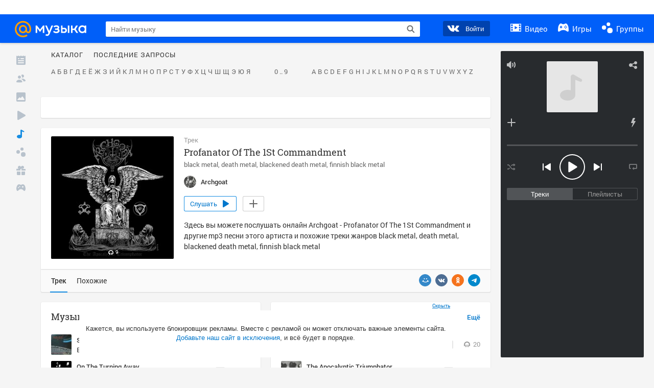

--- FILE ---
content_type: text/html; charset=utf-8
request_url: https://my.mail.ru/music/songs/archgoat-profanator-of-the-1st-commandment-963830ebd5c93fee688d9b85fc00c63c
body_size: 74483
content:
<!DOCTYPE html>
<html>
<head >
	<meta charset="UTF-8">
	<meta http-equiv="X-UA-Compatible" content="IE=edge">

	<title>Profanator Of The 1St Commandment - Archgoat - Слушать онлайн. Музыка Mail.Ru</title>

	<meta name="title" content="Profanator Of The 1St Commandment - Archgoat - Слушать онлайн. Музыка Mail.Ru" />
	<meta name="description" content="Слушать онлайн Profanator Of The 1St Commandment - Archgoat. Бесплатное прослушивание музыки на Музыка Mail.Ru" />
	<meta name="og:title" content="Profanator Of The 1St Commandment - Archgoat" />
	<meta name="og:description" content="#black metal #death metal #blackened death metal #finnish black metal #moosic" />

	<meta property="twitter:title" content="Profanator Of The 1St Commandment - Archgoat" />
	<meta property="twitter:description" content="#black metal #death metal #blackened death metal #finnish black metal #moosic" />

		<meta name="og:url" content="https://my.mail.ru/music/songs/archgoat-profanator-of-the-1st-commandment-963830ebd5c93fee688d9b85fc00c63c" />


	<meta name="og:locale" content="ru_RU" />


			<link rel="image_src" href="https://content-22.foto.my.mail.ru/community/archgoat/_musicplaylistcover/i-1.jpg" />
			<meta name="og:image" content="https://content-22.foto.my.mail.ru/community/archgoat/_musicplaylistcover/i-1.jpg" />
			<meta name="twitter:image" content="https://content-22.foto.my.mail.ru/community/archgoat/_musicplaylistcover/i-1.jpg" />


	<link rel="canonical" href="//my.mail.ru/music/songs/archgoat-profanator-of-the-1st-commandment-963830ebd5c93fee688d9b85fc00c63c" />

	<link rel="alternate" media="only screen and (max-width: 640px)" href="https://m.my.mail.ru/music/songs/archgoat-profanator-of-the-1st-commandment-963830ebd5c93fee688d9b85fc00c63c">

	<link rel="icon" href="//my3.imgsmail.ru/mail/ru/images/my/compass/static/favicon/favicon.ico" />
	<link rel="shortcut icon" href="//my3.imgsmail.ru/mail/ru/images/my/compass/static/favicon/favicon.ico" />

		<link class="b-pages-css-item" rel="stylesheet" type="text/css" href="//my2.imgsmail.ru/mail/ru/css/new/music_reskin-blessed1_rev233881160e.css" />
		<link class="b-pages-css-item" rel="stylesheet" type="text/css" href="//my2.imgsmail.ru/mail/ru/css/new/music_reskin_rev233881160e.css" />

<script type="text/javascript">        window.webConsole = {};        window.webConsole.log = window.webConsole.time = window.webConsole.error = window.webConsole.timeEnd = window.webConsole.timeStatus = function () {};    </script><script id="js-require-data" type="text/plain">{"avatarHost": "","staticHost": "//my4.imgsmail.ru/mail/ru/images/js/myjs/mm/out/","contentHost": "//content.foto.my.mail.ru","isTestServer": false,"isBeta": false,"isPsi": false,"useMin": true,"useHash": true,"branch": "","startModules": [],"bundles": ["audio-player","console","tmpl","util","video-html5"],"isEnableBooster": false,"isNotUrlPostfix": true,"pageType": "music"}</script><script type="text/plain" id="modules-defines">[{"name":"404/404","path":"404/404_rev705b470020"},{"name":"actions/actions-carousel","path":"actions/actions-carousel_reveeed496acf"},{"name":"actions/prizes","path":"actions/prizes_rev73b6500fd0"},{"name":"actions/tmpl/actions-prizes","path":"actions/tmpl/actions-prizes_rev1b20a69ca1"},{"name":"actions/tmpl/actions-promo","path":"actions/tmpl/actions-promo_rev1b20a69ca1"},{"name":"actions/tmpl/prize-image-block","path":"actions/tmpl/prize-image-block_rev1b20a69ca1"},{"name":"actions/tmpl/prize-popup","path":"actions/tmpl/prize-popup_rev1b20a69ca1"},{"name":"actions/tmpl/prizes-list-item","path":"actions/tmpl/prizes-list-item_rev1b20a69ca1"},{"name":"actions/user-actions","path":"actions/user-actions_rev339ca00426"},{"name":"actions/user-prize-popup","path":"actions/user-prize-popup_rev1b20a69ca1"},{"name":"additional-banners","path":"additional-banners/main_rev7f98c5bd3a"},{"name":"admin-links","path":"admin-links/main_rev844744282d"},{"name":"admin/tmpl/pages/wisher/calendars","path":"admin/tmpl/pages/wisher/calendars_revad5e34e8b2"},{"name":"admin/tmpl/pages/wisher/config","path":"admin/tmpl/pages/wisher/config_reve9438237af"},{"name":"admin/tmpl/pages/wisher/gifts","path":"admin/tmpl/pages/wisher/gifts_revad5e34e8b2"},{"name":"admin/tmpl/pages/wisher/holidays","path":"admin/tmpl/pages/wisher/holidays_revad5e34e8b2"},{"name":"admin/tmpl/pages/wisher/masks","path":"admin/tmpl/pages/wisher/masks_revad5e34e8b2"},{"name":"admin/tmpl/pages/wisher/promo-video","path":"admin/tmpl/pages/wisher/promo-video_revad5e34e8b2"},{"name":"admin/tmpl/wisher/calendar/calendar","path":"admin/tmpl/wisher/calendar/calendar_reve9438237af"},{"name":"admin/tmpl/wisher/calendar/calendars","path":"admin/tmpl/wisher/calendar/calendars_reve9438237af"},{"name":"admin/tmpl/wisher/calendar/edit-form","path":"admin/tmpl/wisher/calendar/edit-form_reve9438237af"},{"name":"admin/tmpl/wisher/calendar/edit-holiday-item","path":"admin/tmpl/wisher/calendar/edit-holiday-item_rev1da6df83bc"},{"name":"admin/tmpl/wisher/calendar/edit-holidays","path":"admin/tmpl/wisher/calendar/edit-holidays_rev1da6df83bc"},{"name":"admin/tmpl/wisher/calendar/edit-picture","path":"admin/tmpl/wisher/calendar/edit-picture_rev1da6df83bc"},{"name":"admin/tmpl/wisher/calendar/head","path":"admin/tmpl/wisher/calendar/head_reve9438237af"},{"name":"admin/tmpl/wisher/gifts/add-form","path":"admin/tmpl/wisher/gifts/add-form_rev1da6df83bc"},{"name":"admin/tmpl/wisher/gifts/day-cost","path":"admin/tmpl/wisher/gifts/day-cost_rev7c7a4dbd0b"},{"name":"admin/tmpl/wisher/gifts/edit-form","path":"admin/tmpl/wisher/gifts/edit-form_reve9438237af"},{"name":"admin/tmpl/wisher/gifts/edit-tag","path":"admin/tmpl/wisher/gifts/edit-tag_rev1da6df83bc"},{"name":"admin/tmpl/wisher/gifts/gift","path":"admin/tmpl/wisher/gifts/gift_reve9438237af"},{"name":"admin/tmpl/wisher/gifts/gifts","path":"admin/tmpl/wisher/gifts/gifts_reve9438237af"},{"name":"admin/tmpl/wisher/gifts/head","path":"admin/tmpl/wisher/gifts/head_reve9438237af"},{"name":"admin/tmpl/wisher/gifts/tag","path":"admin/tmpl/wisher/gifts/tag_reve9438237af"},{"name":"admin/tmpl/wisher/gifts/tag-form","path":"admin/tmpl/wisher/gifts/tag-form_reve9438237af"},{"name":"admin/tmpl/wisher/gifts/tags","path":"admin/tmpl/wisher/gifts/tags_reve9438237af"},{"name":"admin/tmpl/wisher/holiday/default-gift","path":"admin/tmpl/wisher/holiday/default-gift_rev7c7a4dbd0b"},{"name":"admin/tmpl/wisher/holiday/edit-date-item","path":"admin/tmpl/wisher/holiday/edit-date-item_rev1da6df83bc"},{"name":"admin/tmpl/wisher/holiday/edit-form","path":"admin/tmpl/wisher/holiday/edit-form_reve9438237af"},{"name":"admin/tmpl/wisher/holiday/edit-picture","path":"admin/tmpl/wisher/holiday/edit-picture_rev1da6df83bc"},{"name":"admin/tmpl/wisher/holiday/head","path":"admin/tmpl/wisher/holiday/head_reve9438237af"},{"name":"admin/tmpl/wisher/holiday/holiday","path":"admin/tmpl/wisher/holiday/holiday_reve9438237af"},{"name":"admin/tmpl/wisher/holiday/holidays","path":"admin/tmpl/wisher/holiday/holidays_reve9438237af"},{"name":"admin/tmpl/wisher/masks/edit-form","path":"admin/tmpl/wisher/masks/edit-form_reve9438237af"},{"name":"admin/tmpl/wisher/masks/edit-picture","path":"admin/tmpl/wisher/masks/edit-picture_reve9438237af"},{"name":"admin/tmpl/wisher/masks/edit-zip","path":"admin/tmpl/wisher/masks/edit-zip_reve9438237af"},{"name":"admin/tmpl/wisher/masks/head","path":"admin/tmpl/wisher/masks/head_reve9438237af"},{"name":"admin/tmpl/wisher/masks/mask","path":"admin/tmpl/wisher/masks/mask_reve9438237af"},{"name":"admin/tmpl/wisher/masks/masks","path":"admin/tmpl/wisher/masks/masks_reve9438237af"},{"name":"admin/tmpl/wisher/promo-video/edit-date-item","path":"admin/tmpl/wisher/promo-video/edit-date-item_reve9438237af"},{"name":"admin/tmpl/wisher/promo-video/edit-form","path":"admin/tmpl/wisher/promo-video/edit-form_reve9438237af"},{"name":"admin/tmpl/wisher/promo-video/edit-picture","path":"admin/tmpl/wisher/promo-video/edit-picture_reve9438237af"},{"name":"admin/tmpl/wisher/promo-video/edit-video","path":"admin/tmpl/wisher/promo-video/edit-video_reve9438237af"},{"name":"admin/tmpl/wisher/promo-video/head","path":"admin/tmpl/wisher/promo-video/head_reve9438237af"},{"name":"admin/tmpl/wisher/promo-video/video","path":"admin/tmpl/wisher/promo-video/video_reve9438237af"},{"name":"admin/tmpl/wisher/promo-video/videos","path":"admin/tmpl/wisher/promo-video/videos_reve9438237af"},{"name":"admin/wisher/base/add-form","path":"admin/wisher/base/add-form_revd9c24d5ad0"},{"name":"admin/wisher/base/collection","path":"admin/wisher/base/collection_revd9c24d5ad0"},{"name":"admin/wisher/base/edit-form","path":"admin/wisher/base/edit-form_revd9c24d5ad0"},{"name":"admin/wisher/base/edit-picture","path":"admin/wisher/base/edit-picture_revd9c24d5ad0"},{"name":"admin/wisher/base/item","path":"admin/wisher/base/item_revdd0225ad4d"},{"name":"admin/wisher/base/model","path":"admin/wisher/base/model_revd9c24d5ad0"},{"name":"admin/wisher/base/page","path":"admin/wisher/base/page_rev339ca00426"},{"name":"admin/wisher/calendar/add-form","path":"admin/wisher/calendar/add-form_revdd0225ad4d"},{"name":"admin/wisher/calendar/calendar","path":"admin/wisher/calendar/calendar_revdd0225ad4d"},{"name":"admin/wisher/calendar/edit-form","path":"admin/wisher/calendar/edit-form_revdd0225ad4d"},{"name":"admin/wisher/calendar/edit-holidays","path":"admin/wisher/calendar/edit-holidays_revdd0225ad4d"},{"name":"admin/wisher/calendar/edit-picture","path":"admin/wisher/calendar/edit-picture_revdd0225ad4d"},{"name":"admin/wisher/calendar/page","path":"admin/wisher/calendar/page_revdd0225ad4d"},{"name":"admin/wisher/collections/calendars","path":"admin/wisher/collections/calendars_revdd0225ad4d"},{"name":"admin/wisher/collections/gifts","path":"admin/wisher/collections/gifts_revdd0225ad4d"},{"name":"admin/wisher/collections/holidays","path":"admin/wisher/collections/holidays_revdd0225ad4d"},{"name":"admin/wisher/collections/masks","path":"admin/wisher/collections/masks_revdd0225ad4d"},{"name":"admin/wisher/collections/promo-video","path":"admin/wisher/collections/promo-video_revdd0225ad4d"},{"name":"admin/wisher/collections/tags","path":"admin/wisher/collections/tags_revdd0225ad4d"},{"name":"admin/wisher/gifts/add-form","path":"admin/wisher/gifts/add-form_revdd0225ad4d"},{"name":"admin/wisher/gifts/edit-form","path":"admin/wisher/gifts/edit-form_revdd0225ad4d"},{"name":"admin/wisher/gifts/gift","path":"admin/wisher/gifts/gift_revdd0225ad4d"},{"name":"admin/wisher/gifts/page","path":"admin/wisher/gifts/page_revdd0225ad4d"},{"name":"admin/wisher/gifts/tags","path":"admin/wisher/gifts/tags_revdd0225ad4d"},{"name":"admin/wisher/holiday/add-form","path":"admin/wisher/holiday/add-form_revdd0225ad4d"},{"name":"admin/wisher/holiday/default-gift","path":"admin/wisher/holiday/default-gift_revdd0225ad4d"},{"name":"admin/wisher/holiday/edit-form","path":"admin/wisher/holiday/edit-form_revf41bf09084"},{"name":"admin/wisher/holiday/edit-picture","path":"admin/wisher/holiday/edit-picture_revdd0225ad4d"},{"name":"admin/wisher/holiday/holiday","path":"admin/wisher/holiday/holiday_revdd0225ad4d"},{"name":"admin/wisher/holiday/page","path":"admin/wisher/holiday/page_revdd0225ad4d"},{"name":"admin/wisher/masks/add-form","path":"admin/wisher/masks/add-form_revdd0225ad4d"},{"name":"admin/wisher/masks/edit-form","path":"admin/wisher/masks/edit-form_revdd0225ad4d"},{"name":"admin/wisher/masks/edit-picture","path":"admin/wisher/masks/edit-picture_revdd0225ad4d"},{"name":"admin/wisher/masks/edit-zip","path":"admin/wisher/masks/edit-zip_revdd0225ad4d"},{"name":"admin/wisher/masks/mask","path":"admin/wisher/masks/mask_revdd0225ad4d"},{"name":"admin/wisher/masks/page","path":"admin/wisher/masks/page_revdd0225ad4d"},{"name":"admin/wisher/models/calendar","path":"admin/wisher/models/calendar_revdd0225ad4d"},{"name":"admin/wisher/models/gift","path":"admin/wisher/models/gift_revdd0225ad4d"},{"name":"admin/wisher/models/holiday","path":"admin/wisher/models/holiday_revdd0225ad4d"},{"name":"admin/wisher/models/mask","path":"admin/wisher/models/mask_revdd0225ad4d"},{"name":"admin/wisher/models/promo-video","path":"admin/wisher/models/promo-video_revdd0225ad4d"},{"name":"admin/wisher/models/tag","path":"admin/wisher/models/tag_revdd0225ad4d"},{"name":"admin/wisher/promo-video/add-form","path":"admin/wisher/promo-video/add-form_revdd0225ad4d"},{"name":"admin/wisher/promo-video/edit-form","path":"admin/wisher/promo-video/edit-form_revdd0225ad4d"},{"name":"admin/wisher/promo-video/edit-picture","path":"admin/wisher/promo-video/edit-picture_revdd0225ad4d"},{"name":"admin/wisher/promo-video/edit-video","path":"admin/wisher/promo-video/edit-video_revdd0225ad4d"},{"name":"admin/wisher/promo-video/page","path":"admin/wisher/promo-video/page_revdd0225ad4d"},{"name":"admin/wisher/promo-video/promo-video","path":"admin/wisher/promo-video/promo-video_revdd0225ad4d"},{"name":"admin/wisher/utils","path":"admin/wisher/utils_reve9438237af"},{"name":"animated-tabs","path":"animated-tabs/main_revbd1169583c"},{"name":"anketa","path":"anketa/main_revff85fd8484"},{"name":"anketa/languages","path":"anketa/languages_revff85fd8484"},{"name":"anketa/partner","path":"anketa/partner_revff85fd8484"},{"name":"anketa/region","path":"anketa/region_reve37205de4b"},{"name":"app","path":"app/main_reva446296012"},{"name":"app.init","path":"app.init_revb7f5eb4395"},{"name":"app/banners","path":"app/banners_revcef2bd50f2"},{"name":"app/channel","path":"app/channel_reve5920a456e"},{"name":"app/comet","path":"app/comet_revff85fd8484"},{"name":"app/history","path":"app/history_revdc0135438b"},{"name":"app/page-loader","path":"app/page-loader_revf71af83bd2"},{"name":"app/process-go-options","path":"app/process-go-options_revbd1169583c"},{"name":"app/section","path":"app/section_revbd1169583c"},{"name":"app/timing-stat","path":"app/timing-stat_revff85fd8484"},{"name":"app_catalog","path":"app_catalog/main_revbeeb43919a"},{"name":"app_catalog-old","path":"app_catalog-old/main_rev90871c6048"},{"name":"app_catalog-old/best","path":"app_catalog-old/best_revc96c19cba1"},{"name":"app_catalog-old/carousel","path":"app_catalog-old/carousel_revc96c19cba1"},{"name":"app_catalog-old/countdown","path":"app_catalog-old/countdown_revc96c19cba1"},{"name":"app_catalog-old/hilo-tizer","path":"app_catalog-old/hilo-tizer_revdd0225ad4d"},{"name":"app_catalog-old/installed","path":"app_catalog-old/installed_revc96c19cba1"},{"name":"app_catalog-old/leftmenu","path":"app_catalog-old/leftmenu_revc96c19cba1"},{"name":"app_catalog-old/notify","path":"app_catalog-old/notify_revc96c19cba1"},{"name":"app_catalog-old/promo/bonus-popup","path":"app_catalog-old/promo/bonus-popup_revc96c19cba1"},{"name":"app_catalog-old/tmpl/best","path":"app_catalog-old/tmpl/best_revc96c19cba1"},{"name":"app_catalog-old/tmpl/carousel","path":"app_catalog-old/tmpl/carousel_revc96c19cba1"},{"name":"app_catalog-old/tmpl/countdown","path":"app_catalog-old/tmpl/countdown_revc96c19cba1"},{"name":"app_catalog-old/tmpl/game-card","path":"app_catalog-old/tmpl/game-card_rev35826af76f"},{"name":"app_catalog-old/tmpl/game-card-friends","path":"app_catalog-old/tmpl/game-card-friends_revc96c19cba1"},{"name":"app_catalog-old/tmpl/game-notifies","path":"app_catalog-old/tmpl/game-notifies_revc96c19cba1"},{"name":"app_catalog-old/tmpl/game-notifies-list","path":"app_catalog-old/tmpl/game-notifies-list_revc96c19cba1"},{"name":"app_catalog-old/tmpl/hilo-tizer","path":"app_catalog-old/tmpl/hilo-tizer_revb29c08b37f"},{"name":"app_catalog-old/tmpl/installed","path":"app_catalog-old/tmpl/installed_revc96c19cba1"},{"name":"app_catalog-old/tmpl/list","path":"app_catalog-old/tmpl/list_revc96c19cba1"},{"name":"app_catalog-old/tmpl/list-item","path":"app_catalog-old/tmpl/list-item_revc96c19cba1"},{"name":"app_catalog-old/user-apps","path":"app_catalog-old/user-apps_revc96c19cba1"},{"name":"app_catalog-old/view/catalog","path":"app_catalog-old/view/catalog_revc96c19cba1"},{"name":"app_catalog/app-of-the-day","path":"app_catalog/app-of-the-day_revc6f27588fd"},{"name":"app_catalog/carousel","path":"app_catalog/carousel_revc96caa38df"},{"name":"app_catalog/chosenGenreApps","path":"app_catalog/chosenGenreApps_rev0de2a3f73c"},{"name":"app_catalog/countdown","path":"app_catalog/countdown_rev2c1cbf4c74"},{"name":"app_catalog/genreApps","path":"app_catalog/genreApps_revb58896eead"},{"name":"app_catalog/hilo-tizer","path":"app_catalog/hilo-tizer_revb7f5eb4395"},{"name":"app_catalog/installed","path":"app_catalog/installed_rev9f63ec6d6c"},{"name":"app_catalog/leftmenu","path":"app_catalog/leftmenu_revbd1169583c"},{"name":"app_catalog/notify","path":"app_catalog/notify_rev35826af76f"},{"name":"app_catalog/promo/bonus-popup","path":"app_catalog/promo/bonus-popup_revc1ea394468"},{"name":"app_catalog/tmpl/app-of-the-day","path":"app_catalog/tmpl/app-of-the-day_revc6f27588fd"},{"name":"app_catalog/tmpl/apps-genre","path":"app_catalog/tmpl/apps-genre_revc96c19cba1"},{"name":"app_catalog/tmpl/best","path":"app_catalog/tmpl/best_revff85fd8484"},{"name":"app_catalog/tmpl/carousel","path":"app_catalog/tmpl/carousel_rev0de2a3f73c"},{"name":"app_catalog/tmpl/countdown","path":"app_catalog/tmpl/countdown_revff85fd8484"},{"name":"app_catalog/tmpl/game-card","path":"app_catalog/tmpl/game-card_rev0de2a3f73c"},{"name":"app_catalog/tmpl/game-card-friends","path":"app_catalog/tmpl/game-card-friends_rev520f684f4e"},{"name":"app_catalog/tmpl/game-notifies","path":"app_catalog/tmpl/game-notifies_revff85fd8484"},{"name":"app_catalog/tmpl/game-notifies-list","path":"app_catalog/tmpl/game-notifies-list_revbd1169583c"},{"name":"app_catalog/tmpl/hilo-tizer","path":"app_catalog/tmpl/hilo-tizer_rev988d94f6cd"},{"name":"app_catalog/tmpl/installed","path":"app_catalog/tmpl/installed_revc96c19cba1"},{"name":"app_catalog/tmpl/list","path":"app_catalog/tmpl/list_rev0de2a3f73c"},{"name":"app_catalog/tmpl/list-item","path":"app_catalog/tmpl/list-item_rev0de2a3f73c"},{"name":"app_catalog/tmpl/list-item-fake","path":"app_catalog/tmpl/list-item-fake_rev0f3caeedc8"},{"name":"app_catalog/tmpl/list-item-pic","path":"app_catalog/tmpl/list-item-pic_rev0de2a3f73c"},{"name":"app_catalog/user-apps","path":"app_catalog/user-apps_rev69b9e698b1"},{"name":"app_catalog/view/catalog","path":"app_catalog/view/catalog_rev94debffc7f"},{"name":"app_catalog/vkplay","path":"app_catalog/vkplay_reve0791fe47f"},{"name":"app_remove-popup","path":"app_remove-popup/main_revc99aacceb8"},{"name":"app_remove-popup/tmpl/removeAppPopup","path":"app_remove-popup/tmpl/removeAppPopup_revc96c19cba1"},{"name":"app_search","path":"app_search/main_revc96c19cba1"},{"name":"app_search/tmpl/list","path":"app_search/tmpl/list_rev5f12aff475"},{"name":"app_search/tmpl/list-item-search","path":"app_search/tmpl/list-item-search_rev5f12aff475"},{"name":"app_search/tmpl/removeAppPopup","path":"app_search/tmpl/removeAppPopup_rev2249895851"},{"name":"apps","path":"apps/main_revcef2bd50f2"},{"name":"apps-promo/collections/top","path":"apps-promo/collections/top_revbd1169583c"},{"name":"apps-promo/diamonds","path":"apps-promo/diamonds_rev44645fbf02"},{"name":"apps-promo/double-mailiki","path":"apps-promo/double-mailiki_rev44645fbf02"},{"name":"apps-promo/easy-money","path":"apps-promo/easy-money_revb3feb3e0e7"},{"name":"apps-promo/game-club","path":"apps-promo/game-club_rev9ee13f5191"},{"name":"apps-promo/inc/wheel-of-fortune-bonus","path":"apps-promo/inc/wheel-of-fortune-bonus_rev12c722b871"},{"name":"apps-promo/inc/wheel-of-fortune-wheel","path":"apps-promo/inc/wheel-of-fortune-wheel_rev12c722b871"},{"name":"apps-promo/models/wheel-of-fortune","path":"apps-promo/models/wheel-of-fortune_rev12c722b871"},{"name":"apps-promo/retention-gift","path":"apps-promo/retention-gift_rev44645fbf02"},{"name":"apps-promo/rx2","path":"apps-promo/rx2_rev44645fbf02"},{"name":"apps-promo/tmpl/modal-diamonds-bonus","path":"apps-promo/tmpl/modal-diamonds-bonus_revbd1169583c"},{"name":"apps-promo/tmpl/modal-diamonds-decor","path":"apps-promo/tmpl/modal-diamonds-decor_rev2361bca24f"},{"name":"apps-promo/tmpl/modal-diamonds-rules","path":"apps-promo/tmpl/modal-diamonds-rules_rev3ac15932d4"},{"name":"apps-promo/tmpl/modal-diamonds-top","path":"apps-promo/tmpl/modal-diamonds-top_rev2361bca24f"},{"name":"apps-promo/tmpl/modal-diamonds-top-list","path":"apps-promo/tmpl/modal-diamonds-top-list_rev2361bca24f"},{"name":"apps-promo/tmpl/modal-easy-money","path":"apps-promo/tmpl/modal-easy-money_revb3feb3e0e7"},{"name":"apps-promo/tmpl/modal-retention-gift","path":"apps-promo/tmpl/modal-retention-gift_rev44645fbf02"},{"name":"apps-promo/tmpl/modal-retention-gift-catched","path":"apps-promo/tmpl/modal-retention-gift-catched_revcd07f7d71c"},{"name":"apps-promo/tmpl/modal-retention-gift-rules","path":"apps-promo/tmpl/modal-retention-gift-rules_revd1747cec74"},{"name":"apps-promo/tmpl/modal-retention-gift-welcome","path":"apps-promo/tmpl/modal-retention-gift-welcome_revd2a1fd5fe8"},{"name":"apps-promo/tmpl/modal-toy-set","path":"apps-promo/tmpl/modal-toy-set_rev0f46dd18ba"},{"name":"apps-promo/tmpl/modal-toy-set-bonus","path":"apps-promo/tmpl/modal-toy-set-bonus_rev0f46dd18ba"},{"name":"apps-promo/tmpl/modal-toy-set-error","path":"apps-promo/tmpl/modal-toy-set-error_rev0f46dd18ba"},{"name":"apps-promo/tmpl/modal-toy-set-rules","path":"apps-promo/tmpl/modal-toy-set-rules_rev0f46dd18ba"},{"name":"apps-promo/tmpl/modal-toy-set-toy","path":"apps-promo/tmpl/modal-toy-set-toy_rev0f46dd18ba"},{"name":"apps-promo/tmpl/modal-wheel-of-fortune","path":"apps-promo/tmpl/modal-wheel-of-fortune_rev12c722b871"},{"name":"apps-promo/tmpl/modal-wheel-of-fortune-bonus","path":"apps-promo/tmpl/modal-wheel-of-fortune-bonus_rev12c722b871"},{"name":"apps-promo/tmpl/modal-wheel-of-fortune-error","path":"apps-promo/tmpl/modal-wheel-of-fortune-error_rev12c722b871"},{"name":"apps-promo/tmpl/modal-x2-rules","path":"apps-promo/tmpl/modal-x2-rules_rev35826af76f"},{"name":"apps-promo/toy-set","path":"apps-promo/toy-set_rev2c1cbf4c74"},{"name":"apps-promo/wheel-of-fortune","path":"apps-promo/wheel-of-fortune_rev44645fbf02"},{"name":"apps/catalog","path":"apps/catalog_reva51dfb0339"},{"name":"apps/countdown-element-container","path":"apps/countdown-element-container_rev91fde143bb"},{"name":"apps/disable-autoinit","path":"apps/disable-autoinit_revff85fd8484"},{"name":"apps/element-scroll","path":"apps/element-scroll_revff85fd8484"},{"name":"apps/event-countdown","path":"apps/event-countdown_rev91fde143bb"},{"name":"apps/external","path":"apps/external_rev7807292d01"},{"name":"apps/external-src","path":"apps/external-src_rev6a65a00bc0"},{"name":"apps/game-bubble","path":"apps/game-bubble_rev91fde143bb"},{"name":"apps/game-bubbles","path":"apps/game-bubbles_rev91fde143bb"},{"name":"apps/hilo-game","path":"apps/hilo-game_revb7f5eb4395"},{"name":"apps/hilo-helpers","path":"apps/hilo-helpers_revc743d71c84"},{"name":"apps/hilo-howto","path":"apps/hilo-howto_revc743d71c84"},{"name":"apps/modal","path":"apps/modal_rev12c722b871"},{"name":"apps/preroll","path":"apps/preroll_revcccb980eca"},{"name":"apps/promo","path":"apps/promo_rev82107a1120"},{"name":"apps/promo-layer","path":"apps/promo-layer_rev1aa3496a9d"},{"name":"apps/score","path":"apps/score_revbd1169583c"},{"name":"apps/tmpl/catalog","path":"apps/tmpl/catalog_revff85fd8484"},{"name":"apps/tmpl/create-my-notification","path":"apps/tmpl/create-my-notification_revf26e3150d4"},{"name":"apps/tmpl/game-bubble","path":"apps/tmpl/game-bubble_rev052150aacf"},{"name":"apps/tmpl/hilo-suitable-apps","path":"apps/tmpl/hilo-suitable-apps_rev90871c6048"},{"name":"apps/tmpl/hilo-top","path":"apps/tmpl/hilo-top_rev90871c6048"},{"name":"apps/tmpl/modal","path":"apps/tmpl/modal_rev2361bca24f"},{"name":"apps/tmpl/preroll","path":"apps/tmpl/preroll_revcccb980eca"},{"name":"apps/tmpl/promo-layer","path":"apps/tmpl/promo-layer_rev9352dc081a"},{"name":"apps/tmpl/promo-layer-slide","path":"apps/tmpl/promo-layer-slide_rev9352dc081a"},{"name":"apps/tmpl/score-top","path":"apps/tmpl/score-top_revbd1169583c"},{"name":"audio-player","path":"audio-player/main_revff85fd8484"},{"name":"audio-player/player","path":"audio-player/player_rev67fe8d3f21"},{"name":"audio-player/playlist","path":"audio-player/playlist_revff85fd8484"},{"name":"audio-player/track","path":"audio-player/track_rev4213dc577a"},{"name":"audio_player","path":"audio_player/main_rev7aa487c7bd"},{"name":"auth-info","path":"auth-info/main_rev5f12aff475"},{"name":"authorization","path":"authorization/main_rev368dbcdda1"},{"name":"avatar-edit","path":"avatar-edit/main_rev1e4c553239"},{"name":"avatar-edit/popup","path":"avatar-edit/popup_revdd0225ad4d"},{"name":"avatar-edit/tmpl/main","path":"avatar-edit/tmpl/main_rev8bca542c51"},{"name":"balance/balance","path":"balance/balance_reve5920a456e"},{"name":"balance/balance-details","path":"balance/balance-details_reve5920a456e"},{"name":"balance/models/balance-model","path":"balance/models/balance-model_revfaee9c1b3a"},{"name":"balance/tmpl/app-navigation-balance","path":"balance/tmpl/app-navigation-balance_reve5920a456e"},{"name":"balance/tmpl/balance","path":"balance/tmpl/balance_rev8d34c60974"},{"name":"balance/tmpl/balance-detail-popup-content","path":"balance/tmpl/balance-detail-popup-content_reve5920a456e"},{"name":"balance/tmpl/balance-details","path":"balance/tmpl/balance-details_reve5920a456e"},{"name":"banner-updater/index","path":"banner-updater/index_revdd0225ad4d"},{"name":"banners-block/index","path":"banners-block/index_revbffe6e4809"},{"name":"base/collection","path":"base/collection_rev131693430b"},{"name":"base/event","path":"base/event_rev131693430b"},{"name":"base/model","path":"base/model_rev131693430b"},{"name":"base/page","path":"base/page_revcd07f7d71c"},{"name":"base/router","path":"base/router_rev131693430b"},{"name":"base/view","path":"base/view_revd360c5c6ff"},{"name":"battlepass","path":"battlepass/main_revf86cc935c3"},{"name":"battlepass/enums","path":"battlepass/enums_rev7f98c5bd3a"},{"name":"battlepass/helpers","path":"battlepass/helpers_rev25d78fd994"},{"name":"battlepass/index","path":"battlepass/index_rev7f98c5bd3a"},{"name":"battlepass/tmpl/battlepass","path":"battlepass/tmpl/battlepass_rev25d78fd994"},{"name":"battlepass/tmpl/countdown","path":"battlepass/tmpl/countdown_rev7f98c5bd3a"},{"name":"battlepass/tmpl/levels","path":"battlepass/tmpl/levels_rev25d78fd994"},{"name":"battlepass/tmpl/open","path":"battlepass/tmpl/open_rev7f98c5bd3a"},{"name":"battlepass/tmpl/premium","path":"battlepass/tmpl/premium_rev7f98c5bd3a"},{"name":"battlepass/tmpl/prize","path":"battlepass/tmpl/prize_rev7f98c5bd3a"},{"name":"battlepass/tmpl/rules","path":"battlepass/tmpl/rules_rev7f98c5bd3a"},{"name":"battlepass/tmpl/state","path":"battlepass/tmpl/state_rev25d78fd994"},{"name":"battlepass/tmpl/table","path":"battlepass/tmpl/table_rev7f98c5bd3a"},{"name":"battlepass/types","path":"battlepass/types_rev7f98c5bd3a"},{"name":"blocks/tmpl/css-versions","path":"blocks/tmpl/css-versions_revad5e34e8b2"},{"name":"blocks/tmpl/custom/svg-sprite-game-client-promo-versions","path":"blocks/tmpl/custom/svg-sprite-game-client-promo-versions_rev91fde143bb"},{"name":"blocks/tmpl/js-versions","path":"blocks/tmpl/js-versions_revad5e34e8b2"},{"name":"blocks/tmpl/svg-sprite-all-versions","path":"blocks/tmpl/svg-sprite-all-versions_rev2c1cbf4c74"},{"name":"blocks/tmpl/svg-sprite-music-versions","path":"blocks/tmpl/svg-sprite-music-versions_rev8181ec5380"},{"name":"blocks/tmpl/svg-sprite-promo-versions","path":"blocks/tmpl/svg-sprite-promo-versions_rev91fde143bb"},{"name":"breadcrumbs/breadcrumbs","path":"breadcrumbs/breadcrumbs_revd003683cf4"},{"name":"bundles/all","path":"bundles/all_revcef2bd50f2"},{"name":"bundles/audio-player","path":"bundles/audio-player_rev67fe8d3f21"},{"name":"bundles/tmpl","path":"bundles/tmpl_reve5920a456e"},{"name":"bundles/util","path":"bundles/util_revd203ebda19"},{"name":"bundles/video-html5","path":"bundles/video-html5_rev9550460280"},{"name":"buy-badges","path":"buy-badges/main_rev9ef5ddb9a3"},{"name":"buy-badges/main-old","path":"buy-badges/main-old_rev9ef5ddb9a3"},{"name":"buy-badges/tmpl/buy-badges-popup","path":"buy-badges/tmpl/buy-badges-popup_rev988d94f6cd"},{"name":"captcha","path":"captcha/main_rev4582479046"},{"name":"captcha/tmpl/main","path":"captcha/tmpl/main_revff85fd8484"},{"name":"cashback-history/cashback-history","path":"cashback-history/cashback-history_rev64d8bc48dd"},{"name":"cashback-history/tmpl/cashback-history","path":"cashback-history/tmpl/cashback-history_rev64d8bc48dd"},{"name":"cashback-history/tmpl/cashback-history-item","path":"cashback-history/tmpl/cashback-history-item_rev64d8bc48dd"},{"name":"catalog","path":"catalog/main_revff85fd8484"},{"name":"catalog/friends","path":"catalog/friends_revec1bdbf33a"},{"name":"catalog/main/filter","path":"catalog/main/filter_revff85fd8484"},{"name":"catalog/main/list","path":"catalog/main/list_reva446296012"},{"name":"catalog/main/search","path":"catalog/main/search_revff85fd8484"},{"name":"chart","path":"chart/main_revbd1169583c"},{"name":"chart/highcharts","path":"chart/highcharts_revbd1169583c"},{"name":"checkbox-list","path":"checkbox-list/main_reve5920a456e"},{"name":"checkbox-list/index","path":"checkbox-list/index_revdd0225ad4d"},{"name":"checkbox-list/tmpl/checkbox","path":"checkbox-list/tmpl/checkbox_revdd0225ad4d"},{"name":"checkbox-list/tmpl/checkboxList","path":"checkbox-list/tmpl/checkboxList_revdd0225ad4d"},{"name":"checkbox-list/types","path":"checkbox-list/types_reve5920a456e"},{"name":"choice-friends","path":"choice-friends/main_revff85fd8484"},{"name":"choice-friends/tmpl/partner/main","path":"choice-friends/tmpl/partner/main_rev3972016021"},{"name":"client-server","path":"client-server_rev9550460280"},{"name":"collections/actions/list","path":"collections/actions/list_revb58896eead"},{"name":"collections/apps/catalog","path":"collections/apps/catalog_reveeed496acf"},{"name":"collections/apps/catalog-my","path":"collections/apps/catalog-my_rev0de2a3f73c"},{"name":"collections/apps/catalog-old","path":"collections/apps/catalog-old_revc96c19cba1"},{"name":"collections/apps/catalog-vkplay","path":"collections/apps/catalog-vkplay_reve0791fe47f"},{"name":"collections/apps/friends","path":"collections/apps/friends_revbd1169583c"},{"name":"collections/apps/notifies","path":"collections/apps/notifies_revbd1169583c"},{"name":"collections/apps/recommendations","path":"collections/apps/recommendations_revbd1169583c"},{"name":"collections/apps/search","path":"collections/apps/search_reve13d842fe8"},{"name":"collections/apps/types","path":"collections/apps/types_reveeed496acf"},{"name":"collections/audio/items","path":"collections/audio/items_revbd1169583c"},{"name":"collections/audio/playlists","path":"collections/audio/playlists_revbd1169583c"},{"name":"collections/audio/search","path":"collections/audio/search_revbd1169583c"},{"name":"collections/audio/suggest","path":"collections/audio/suggest_revdd0225ad4d"},{"name":"collections/comments/comments","path":"collections/comments/comments_revbd1169583c"},{"name":"collections/dialogues/list","path":"collections/dialogues/list_reve13d842fe8"},{"name":"collections/dialogues/messages","path":"collections/dialogues/messages_revbd1169583c"},{"name":"collections/education/college/faculties","path":"collections/education/college/faculties_revbd1169583c"},{"name":"collections/education/college/items","path":"collections/education/college/items_revbd1169583c"},{"name":"collections/education/institute/departments","path":"collections/education/institute/departments_revbd1169583c"},{"name":"collections/education/institute/faculties","path":"collections/education/institute/faculties_revbd1169583c"},{"name":"collections/education/institute/items","path":"collections/education/institute/items_revbd1169583c"},{"name":"collections/education/schools","path":"collections/education/schools_revbd1169583c"},{"name":"collections/geo/cities","path":"collections/geo/cities_rev3972016021"},{"name":"collections/geo/countries","path":"collections/geo/countries_rev3972016021"},{"name":"collections/geo/geo","path":"collections/geo/geo_revbd1169583c"},{"name":"collections/geo/house","path":"collections/geo/house_revbd1169583c"},{"name":"collections/geo/regions","path":"collections/geo/regions_rev3972016021"},{"name":"collections/geo/search","path":"collections/geo/search_revbd1169583c"},{"name":"collections/geo/streets","path":"collections/geo/streets_revbd1169583c"},{"name":"collections/groups/items","path":"collections/groups/items_revbd1169583c"},{"name":"collections/hashtags/suggest","path":"collections/hashtags/suggest_revdd0225ad4d"},{"name":"collections/moderation/queue","path":"collections/moderation/queue_revbd1169583c"},{"name":"collections/notifications/alerts","path":"collections/notifications/alerts_rev35826af76f"},{"name":"collections/notifications/list","path":"collections/notifications/list_revdd0225ad4d"},{"name":"collections/notifications/settings","path":"collections/notifications/settings_revbd1169583c"},{"name":"collections/photo/albums","path":"collections/photo/albums_revbd1169583c"},{"name":"collections/photo/items","path":"collections/photo/items_revbd1169583c"},{"name":"collections/users/comment-mention-users","path":"collections/users/comment-mention-users_revbd1169583c"},{"name":"collections/users/followers","path":"collections/users/followers_revbd1169583c"},{"name":"collections/users/friends","path":"collections/users/friends_revbd1169583c"},{"name":"collections/users/search","path":"collections/users/search_revf71af83bd2"},{"name":"collections/users/visitors","path":"collections/users/visitors_revbd1169583c"},{"name":"collections/video/albums","path":"collections/video/albums_revbd1169583c"},{"name":"collections/video/best","path":"collections/video/best_revbd1169583c"},{"name":"collections/video/channels","path":"collections/video/channels_revbd1169583c"},{"name":"collections/video/channels-with-promo","path":"collections/video/channels-with-promo_revbd1169583c"},{"name":"collections/video/follows","path":"collections/video/follows_revbd1169583c"},{"name":"collections/video/friends","path":"collections/video/friends_revbd1169583c"},{"name":"collections/video/items","path":"collections/video/items_revf33aa984bf"},{"name":"collections/video/recommend","path":"collections/video/recommend_revbd1169583c"},{"name":"collections/video/related","path":"collections/video/related_revbd1169583c"},{"name":"collections/video/search","path":"collections/video/search_revbd9e073138"},{"name":"collections/video/subscriptions","path":"collections/video/subscriptions_revbd1169583c"},{"name":"collections/video/suggest","path":"collections/video/suggest_revdd0225ad4d"},{"name":"collections/video/top","path":"collections/video/top_reva60accd304"},{"name":"comments","path":"comments/main_revbd1169583c"},{"name":"comments/answer","path":"comments/answer_revff85fd8484"},{"name":"comments/item","path":"comments/item_revbd1169583c"},{"name":"comments/like","path":"comments/like_rev1da6df83bc"},{"name":"comments/stat","path":"comments/stat_revbd1169583c"},{"name":"comments/tmpl/item","path":"comments/tmpl/item_reva81b984acb"},{"name":"comments/tmpl/settings","path":"comments/tmpl/settings_revbd1169583c"},{"name":"comments/tmpl/text","path":"comments/tmpl/text_reva81b984acb"},{"name":"comments/tmpl/writer/audio-item","path":"comments/tmpl/writer/audio-item_revff85fd8484"},{"name":"comments/tmpl/writer/main","path":"comments/tmpl/writer/main_revbd1169583c"},{"name":"comments/tmpl/writer/photo-item","path":"comments/tmpl/writer/photo-item_revff85fd8484"},{"name":"comments/tmpl/writer/video-item","path":"comments/tmpl/writer/video-item_revff85fd8484"},{"name":"comments/writer","path":"comments/writer_reve13d842fe8"},{"name":"common/flash-support-detector","path":"common/flash-support-detector_rev0a5feef514"},{"name":"common/tmpl/avatars/avatar","path":"common/tmpl/avatars/avatar_revb91b6f9d08"},{"name":"common/tmpl/avatars/avatar-container","path":"common/tmpl/avatars/avatar-container_revf241112b94"},{"name":"common/tmpl/avatars/avatar-frame","path":"common/tmpl/avatars/avatar-frame_revb91b6f9d08"},{"name":"common/tmpl/badges/badge-online","path":"common/tmpl/badges/badge-online_rev35826af76f"},{"name":"common/tmpl/badges/badge-vip","path":"common/tmpl/badges/badge-vip_revf241112b94"},{"name":"common/value-changer","path":"common/value-changer_rev9651d9990a"},{"name":"community","path":"community/main_revff85fd8484"},{"name":"community-statistic","path":"community-statistic/main_revbd1169583c"},{"name":"community-statistic/item","path":"community-statistic/item_revbd1169583c"},{"name":"community/invite","path":"community/invite_revbd1169583c"},{"name":"community/jentry-join","path":"community/jentry-join_revbd1169583c"},{"name":"community/journal/journal","path":"community/journal/journal_rev9701da092c"},{"name":"community/journal/jupdate","path":"community/journal/jupdate_revbd1169583c"},{"name":"console-extensions","path":"console-extensions_revff85fd8484"},{"name":"content-tools/albums/access-form","path":"content-tools/albums/access-form_revbd1169583c"},{"name":"content-tools/albums/base-form","path":"content-tools/albums/base-form_revbd1169583c"},{"name":"content-tools/albums/cover-form","path":"content-tools/albums/cover-form_rev3972016021"},{"name":"content-tools/albums/create-album","path":"content-tools/albums/create-album_rev3972016021"},{"name":"content-tools/albums/edit-album","path":"content-tools/albums/edit-album_rev9357aae3b3"},{"name":"content-tools/albums/form","path":"content-tools/albums/form_rev1e4c553239"},{"name":"content-tools/albums/main","path":"content-tools/albums/main_rev1da6df83bc"},{"name":"content-tools/albums/selector","path":"content-tools/albums/selector_revf33aa984bf"},{"name":"content-tools/albums/sort-form","path":"content-tools/albums/sort-form_revbd1169583c"},{"name":"content-tools/audio/upload/albums/form","path":"content-tools/audio/upload/albums/form_rev3972016021"},{"name":"content-tools/audio/upload/button","path":"content-tools/audio/upload/button_revbd1169583c"},{"name":"content-tools/audio/upload/edit","path":"content-tools/audio/upload/edit_revbd9e073138"},{"name":"content-tools/audio/upload/edit-item","path":"content-tools/audio/upload/edit-item_revbd1169583c"},{"name":"content-tools/audio/upload/files/uploader","path":"content-tools/audio/upload/files/uploader_revbd1169583c"},{"name":"content-tools/audio/upload/main","path":"content-tools/audio/upload/main_reveb3dc005a3"},{"name":"content-tools/audio/upload/popup","path":"content-tools/audio/upload/popup_reveb3dc005a3"},{"name":"content-tools/audio/upload/search/form","path":"content-tools/audio/upload/search/form_revbd1169583c"},{"name":"content-tools/audio/upload/stat","path":"content-tools/audio/upload/stat_rev8f9b6d217d"},{"name":"content-tools/file-api/ajax","path":"content-tools/file-api/ajax_rev18b76e414f"},{"name":"content-tools/file-api/audio","path":"content-tools/file-api/audio_revadfe30a9b4"},{"name":"content-tools/file-api/file","path":"content-tools/file-api/file_revbd1169583c"},{"name":"content-tools/file-api/iframe","path":"content-tools/file-api/iframe_revbd1169583c"},{"name":"content-tools/file-api/image","path":"content-tools/file-api/image_rev8ff99f613a"},{"name":"content-tools/file-api/main","path":"content-tools/file-api/main_reve3101f36c0"},{"name":"content-tools/media/edit-form","path":"content-tools/media/edit-form_rev9cf14d32b6"},{"name":"content-tools/photo/ajax","path":"content-tools/photo/ajax_revff85fd8484"},{"name":"content-tools/photo/albums/access-form","path":"content-tools/photo/albums/access-form_revbd1169583c"},{"name":"content-tools/photo/albums/cover-form","path":"content-tools/photo/albums/cover-form_revbd1169583c"},{"name":"content-tools/photo/albums/create-album","path":"content-tools/photo/albums/create-album_revff85fd8484"},{"name":"content-tools/photo/albums/edit-album","path":"content-tools/photo/albums/edit-album_revff85fd8484"},{"name":"content-tools/photo/albums/sort-form","path":"content-tools/photo/albums/sort-form_revff85fd8484"},{"name":"content-tools/photo/item","path":"content-tools/photo/item_revbd1169583c"},{"name":"content-tools/photo/upload/albums/form","path":"content-tools/photo/upload/albums/form_revbd1169583c"},{"name":"content-tools/photo/upload/button","path":"content-tools/photo/upload/button_rev1da6df83bc"},{"name":"content-tools/photo/upload/camera/form","path":"content-tools/photo/upload/camera/form_rev1e4c553239"},{"name":"content-tools/photo/upload/camera/uploader","path":"content-tools/photo/upload/camera/uploader_revbd1169583c"},{"name":"content-tools/photo/upload/edit","path":"content-tools/photo/upload/edit_rev01423ea979"},{"name":"content-tools/photo/upload/edit-item","path":"content-tools/photo/upload/edit-item_revbd1169583c"},{"name":"content-tools/photo/upload/edit-item-base","path":"content-tools/photo/upload/edit-item-base_revbd1169583c"},{"name":"content-tools/photo/upload/edit-item-expanded","path":"content-tools/photo/upload/edit-item-expanded_revbd1169583c"},{"name":"content-tools/photo/upload/files/uploader","path":"content-tools/photo/upload/files/uploader_rev8ff99f613a"},{"name":"content-tools/photo/upload/main","path":"content-tools/photo/upload/main_revf33aa984bf"},{"name":"content-tools/photo/upload/network/form","path":"content-tools/photo/upload/network/form_revbd1169583c"},{"name":"content-tools/photo/upload/network/uploader","path":"content-tools/photo/upload/network/uploader_rev3972016021"},{"name":"content-tools/photo/upload/popup","path":"content-tools/photo/upload/popup_revf71af83bd2"},{"name":"content-tools/photo/upload/stat","path":"content-tools/photo/upload/stat_rev8f9b6d217d"},{"name":"content-tools/photo/upload/uploader","path":"content-tools/photo/upload/uploader_revbd1169583c"},{"name":"content-tools/tabs-form","path":"content-tools/tabs-form_revbd1169583c"},{"name":"content-tools/tmpl/albums/access-form","path":"content-tools/tmpl/albums/access-form_revbd1169583c"},{"name":"content-tools/tmpl/albums/base-form","path":"content-tools/tmpl/albums/base-form_revff85fd8484"},{"name":"content-tools/tmpl/albums/cover-form","path":"content-tools/tmpl/albums/cover-form_revbd1169583c"},{"name":"content-tools/tmpl/albums/main","path":"content-tools/tmpl/albums/main_revff85fd8484"},{"name":"content-tools/tmpl/albums/selector-create-album","path":"content-tools/tmpl/albums/selector-create-album_revff85fd8484"},{"name":"content-tools/tmpl/albums/sort-form","path":"content-tools/tmpl/albums/sort-form_reva81b984acb"},{"name":"content-tools/tmpl/audio/upload/album-item","path":"content-tools/tmpl/audio/upload/album-item_revff85fd8484"},{"name":"content-tools/tmpl/audio/upload/albums","path":"content-tools/tmpl/audio/upload/albums_rev3972016021"},{"name":"content-tools/tmpl/audio/upload/edit","path":"content-tools/tmpl/audio/upload/edit_revbd9e073138"},{"name":"content-tools/tmpl/audio/upload/edit-item","path":"content-tools/tmpl/audio/upload/edit-item_revff85fd8484"},{"name":"content-tools/tmpl/audio/upload/main","path":"content-tools/tmpl/audio/upload/main_revbd1169583c"},{"name":"content-tools/tmpl/audio/upload/popup-header","path":"content-tools/tmpl/audio/upload/popup-header_revff85fd8484"},{"name":"content-tools/tmpl/audio/upload/search","path":"content-tools/tmpl/audio/upload/search_revff85fd8484"},{"name":"content-tools/tmpl/media/edit-item","path":"content-tools/tmpl/media/edit-item_revbd1169583c"},{"name":"content-tools/tmpl/photo/item","path":"content-tools/tmpl/photo/item_revbd1169583c"},{"name":"content-tools/tmpl/photo/upload/album-item","path":"content-tools/tmpl/photo/upload/album-item_revff85fd8484"},{"name":"content-tools/tmpl/photo/upload/albums","path":"content-tools/tmpl/photo/upload/albums_rev617b8016ef"},{"name":"content-tools/tmpl/photo/upload/camera","path":"content-tools/tmpl/photo/upload/camera_revf71af83bd2"},{"name":"content-tools/tmpl/photo/upload/edit","path":"content-tools/tmpl/photo/upload/edit_revbd1169583c"},{"name":"content-tools/tmpl/photo/upload/edit-item","path":"content-tools/tmpl/photo/upload/edit-item_reva81b984acb"},{"name":"content-tools/tmpl/photo/upload/edit-item-expanded","path":"content-tools/tmpl/photo/upload/edit-item-expanded_revbd1169583c"},{"name":"content-tools/tmpl/photo/upload/edit-item-form","path":"content-tools/tmpl/photo/upload/edit-item-form_revbd1169583c"},{"name":"content-tools/tmpl/photo/upload/errors","path":"content-tools/tmpl/photo/upload/errors_revff85fd8484"},{"name":"content-tools/tmpl/photo/upload/main","path":"content-tools/tmpl/photo/upload/main_revc743d71c84"},{"name":"content-tools/tmpl/photo/upload/network","path":"content-tools/tmpl/photo/upload/network_revbd1169583c"},{"name":"content-tools/tmpl/photo/upload/network-item","path":"content-tools/tmpl/photo/upload/network-item_rev0bb90f2677"},{"name":"content-tools/tmpl/photo/upload/popup-header","path":"content-tools/tmpl/photo/upload/popup-header_revff85fd8484"},{"name":"content-tools/tmpl/photo/upload/small","path":"content-tools/tmpl/photo/upload/small_revbd1169583c"},{"name":"content-tools/tmpl/video/item","path":"content-tools/tmpl/video/item_revbd1169583c"},{"name":"content-tools/tmpl/video/upload/album-item","path":"content-tools/tmpl/video/upload/album-item_revff85fd8484"},{"name":"content-tools/tmpl/video/upload/albums","path":"content-tools/tmpl/video/upload/albums_rev617b8016ef"},{"name":"content-tools/upload/albums-form","path":"content-tools/upload/albums-form_revdb1d42906d"},{"name":"content-tools/upload/main","path":"content-tools/upload/main_revbd1169583c"},{"name":"content-tools/upload/popup","path":"content-tools/upload/popup_revc743d71c84"},{"name":"content-tools/upload/uploader","path":"content-tools/upload/uploader_revbd1169583c"},{"name":"content-tools/video/ajax","path":"content-tools/video/ajax_revd2a1fd5fe8"},{"name":"content-tools/video/albums-popup","path":"content-tools/video/albums-popup_rev617b8016ef"},{"name":"content-tools/video/albums/access-form","path":"content-tools/video/albums/access-form_revff85fd8484"},{"name":"content-tools/video/albums/cover-form","path":"content-tools/video/albums/cover-form_revbd1169583c"},{"name":"content-tools/video/albums/create-album","path":"content-tools/video/albums/create-album_revff85fd8484"},{"name":"content-tools/video/albums/edit-album","path":"content-tools/video/albums/edit-album_revff85fd8484"},{"name":"content-tools/video/albums/sort-form","path":"content-tools/video/albums/sort-form_revff85fd8484"},{"name":"content-tools/video/item","path":"content-tools/video/item_revbd1169583c"},{"name":"content-tools/video/upload-external","path":"content-tools/video/upload-external_reve9ab9a4ca5"},{"name":"content-tools/video/upload-item","path":"content-tools/video/upload-item_revb813bb02b9"},{"name":"content-tools/video/upload-popup","path":"content-tools/video/upload-popup_rev63975fae0e"},{"name":"counters","path":"counters_rev9ef5ddb9a3"},{"name":"custom-theme","path":"custom-theme/main_revff85fd8484"},{"name":"custom-theme/form","path":"custom-theme/form_revbd1169583c"},{"name":"custom-theme/themes","path":"custom-theme/themes_revff85fd8484"},{"name":"daily-tasks","path":"daily-tasks/main_rev9ef5ddb9a3"},{"name":"daily-tasks/complete-task-modal","path":"daily-tasks/complete-task-modal_rev7ddaa2a175"},{"name":"daily-tasks/enums","path":"daily-tasks/enums_rev988d94f6cd"},{"name":"daily-tasks/index","path":"daily-tasks/index_revdd0225ad4d"},{"name":"daily-tasks/mocks","path":"daily-tasks/mocks_rev988d94f6cd"},{"name":"daily-tasks/popups/buy-task-popup","path":"daily-tasks/popups/buy-task-popup_revb7f5eb4395"},{"name":"daily-tasks/popups/complete-task-popup","path":"daily-tasks/popups/complete-task-popup_rev988d94f6cd"},{"name":"daily-tasks/popups/configs-popup","path":"daily-tasks/popups/configs-popup_reve5920a456e"},{"name":"daily-tasks/tmpl/action-block","path":"daily-tasks/tmpl/action-block_revdd0225ad4d"},{"name":"daily-tasks/tmpl/change-task-tile","path":"daily-tasks/tmpl/change-task-tile_revdd0225ad4d"},{"name":"daily-tasks/tmpl/daily-task-error","path":"daily-tasks/tmpl/daily-task-error_revdd0225ad4d"},{"name":"daily-tasks/tmpl/inc/daily-task-graph","path":"daily-tasks/tmpl/inc/daily-task-graph_revdd0225ad4d"},{"name":"daily-tasks/tmpl/inc/daily-task-item","path":"daily-tasks/tmpl/inc/daily-task-item_revdd0225ad4d"},{"name":"daily-tasks/tmpl/inc/daily-task-price","path":"daily-tasks/tmpl/inc/daily-task-price_revdd0225ad4d"},{"name":"daily-tasks/tmpl/inc/daily-task-reward","path":"daily-tasks/tmpl/inc/daily-task-reward_revdd0225ad4d"},{"name":"daily-tasks/tmpl/inc/daily-task-widget-graph","path":"daily-tasks/tmpl/inc/daily-task-widget-graph_revc6f27588fd"},{"name":"daily-tasks/tmpl/inc/daily-task-widget-item","path":"daily-tasks/tmpl/inc/daily-task-widget-item_revc6f27588fd"},{"name":"daily-tasks/tmpl/popup-complete","path":"daily-tasks/tmpl/popup-complete_revdd0225ad4d"},{"name":"daily-tasks/tmpl/popup-configs","path":"daily-tasks/tmpl/popup-configs_revdd0225ad4d"},{"name":"daily-tasks/tmpl/widget","path":"daily-tasks/tmpl/widget_revc6f27588fd"},{"name":"daily-tasks/types","path":"daily-tasks/types_rev988d94f6cd"},{"name":"daily-tasks/utils/adapter","path":"daily-tasks/utils/adapter_rev988d94f6cd"},{"name":"daily-tasks/utils/get-task-difficulty-number","path":"daily-tasks/utils/get-task-difficulty-number_rev988d94f6cd"},{"name":"daily-tasks/utils/task-payment","path":"daily-tasks/utils/task-payment_rev988d94f6cd"},{"name":"delayed-posts","path":"delayed-posts/main_rev68c66c7a75"},{"name":"editblacklist","path":"editblacklist/main_revbd1169583c"},{"name":"editcommunity","path":"editcommunity/main_reve13d842fe8"},{"name":"end","path":"end_revff85fd8484"},{"name":"external/admanhtml-mm","path":"external/admanhtml-mm_revbd1169583c"},{"name":"external/block","path":"external/block_revb813bb02b9"},{"name":"external/candy2.min","path":"external/candy2.min_revc071c3035c"},{"name":"external/cookie","path":"external/cookie_revff85fd8484"},{"name":"external/dash.all.debug","path":"external/dash.all.debug_revb7d4b9de6d"},{"name":"external/dash.all.min","path":"external/dash.all.min_revb7d4b9de6d"},{"name":"external/eruda.min","path":"external/eruda.min_rev860067e3e5"},{"name":"external/streamsense","path":"external/streamsense_revbd1169583c"},{"name":"factory","path":"factory_revff85fd8484"},{"name":"foaf/tmpl/foaf","path":"foaf/tmpl/foaf_revbd1169583c"},{"name":"game-client","path":"game-client/main_revf241112b94"},{"name":"game-client-auth","path":"game-client-auth/main_rev91fde143bb"},{"name":"game-client-auth/portal","path":"game-client-auth/portal_revc99aacceb8"},{"name":"game-client/index","path":"game-client/index_rev91fde143bb"},{"name":"gifts","path":"gifts/main_rev233881160e"},{"name":"gifts/enums","path":"gifts/enums_rev3cd8112df6"},{"name":"gifts/form","path":"gifts/form_rev5c6f778963"},{"name":"gifts/form-gift","path":"gifts/form-gift_revbd1169583c"},{"name":"gifts/form-gift-free","path":"gifts/form-gift-free_revbd1169583c"},{"name":"gifts/form-vip-status","path":"gifts/form-vip-status_rev64d8bc48dd"},{"name":"gifts/friend","path":"gifts/friend_revdf3afb45cc"},{"name":"gifts/gift","path":"gifts/gift_rev3cd8112df6"},{"name":"gifts/my","path":"gifts/my_revb76e64f6a7"},{"name":"gifts/send","path":"gifts/send_rev233881160e"},{"name":"gifts/tmpl/form","path":"gifts/tmpl/form_revdf3afb45cc"},{"name":"gifts/tmpl/friend-gifts-list-tmpl","path":"gifts/tmpl/friend-gifts-list-tmpl_revdf3afb45cc"},{"name":"gifts/tmpl/gifts-list","path":"gifts/tmpl/gifts-list_rev233881160e"},{"name":"gifts/tmpl/mygifts-list","path":"gifts/tmpl/mygifts-list_revb76e64f6a7"},{"name":"gifts/tmpl/no-my-gifts","path":"gifts/tmpl/no-my-gifts_rev3cd8112df6"},{"name":"gifts/types","path":"gifts/types_rev3cd8112df6"},{"name":"group-catalog","path":"group-catalog/main_revff85fd8484"},{"name":"group-catalog/catalog","path":"group-catalog/catalog_revff85fd8484"},{"name":"group-catalog/invite-groups","path":"group-catalog/invite-groups_revff85fd8484"},{"name":"group-catalog/search-catalog","path":"group-catalog/search-catalog_revff85fd8484"},{"name":"group-catalog/user-groups","path":"group-catalog/user-groups_revff85fd8484"},{"name":"group-catalog/wookmark","path":"group-catalog/wookmark_revff85fd8484"},{"name":"handlebars-helpers","path":"handlebars-helpers/main_reve5920a456e"},{"name":"handlebars-helpers/debug","path":"handlebars-helpers/debug_revff85fd8484"},{"name":"handlebars-helpers/digitFormat","path":"handlebars-helpers/digitFormat_revff85fd8484"},{"name":"handlebars-helpers/escape","path":"handlebars-helpers/escape_revff85fd8484"},{"name":"handlebars-helpers/filed","path":"handlebars-helpers/filed_revc6f27588fd"},{"name":"handlebars-helpers/htmlentities","path":"handlebars-helpers/htmlentities_revff85fd8484"},{"name":"handlebars-helpers/icon","path":"handlebars-helpers/icon_revff85fd8484"},{"name":"handlebars-helpers/ifEq","path":"handlebars-helpers/ifEq_revff85fd8484"},{"name":"handlebars-helpers/ifGt","path":"handlebars-helpers/ifGt_revff85fd8484"},{"name":"handlebars-helpers/ifLt","path":"handlebars-helpers/ifLt_revff85fd8484"},{"name":"handlebars-helpers/ifNotEq","path":"handlebars-helpers/ifNotEq_revc96c19cba1"},{"name":"handlebars-helpers/inflect","path":"handlebars-helpers/inflect_revff85fd8484"},{"name":"handlebars-helpers/json-encode","path":"handlebars-helpers/json-encode_revff85fd8484"},{"name":"handlebars-helpers/json-stringify","path":"handlebars-helpers/json-stringify_revff85fd8484"},{"name":"handlebars-helpers/json-strip-end-brace","path":"handlebars-helpers/json-strip-end-brace_revff85fd8484"},{"name":"handlebars-helpers/number-human-format","path":"handlebars-helpers/number-human-format_revcccb980eca"},{"name":"handlebars-helpers/number-width","path":"handlebars-helpers/number-width_revff85fd8484"},{"name":"handlebars-helpers/plural","path":"handlebars-helpers/plural_revff85fd8484"},{"name":"handlebars-helpers/rb-count","path":"handlebars-helpers/rb-count_revff85fd8484"},{"name":"handlebars-helpers/recursion","path":"handlebars-helpers/recursion_revff85fd8484"},{"name":"handlebars-helpers/spaceless","path":"handlebars-helpers/spaceless_revd9c24d5ad0"},{"name":"handlebars-helpers/times","path":"handlebars-helpers/times_revff85fd8484"},{"name":"handlebars-helpers/unlessEq","path":"handlebars-helpers/unlessEq_revff85fd8484"},{"name":"hashtag","path":"hashtag/main_revcccb980eca"},{"name":"hashtag/collections/hashtags","path":"hashtag/collections/hashtags_revbd1169583c"},{"name":"hashtag/tmpl/hashtag_item","path":"hashtag/tmpl/hashtag_item_revbd1169583c"},{"name":"hashtag/tmpl/text","path":"hashtag/tmpl/text_revff85fd8484"},{"name":"head/alert","path":"head/alert_revb58896eead"},{"name":"head/buttons/dialogues","path":"head/buttons/dialogues_rev9701da092c"},{"name":"head/marketing","path":"head/marketing_revb58896eead"},{"name":"head/navigation","path":"head/navigation_rev1da6df83bc"},{"name":"head/tmpl/alerts/common-friends","path":"head/tmpl/alerts/common-friends_revff85fd8484"},{"name":"head/tmpl/alerts/playlist","path":"head/tmpl/alerts/playlist_revff85fd8484"},{"name":"hilo/reduce-cooldown","path":"hilo/reduce-cooldown_rev9ef5ddb9a3"},{"name":"holiday-action","path":"holiday-action/main_rev397d303081"},{"name":"holiday-action/helpers","path":"holiday-action/helpers_rev397d303081"},{"name":"holiday-action/index","path":"holiday-action/index_rev397d303081"},{"name":"holiday-action/tmpl/holiday-action","path":"holiday-action/tmpl/holiday-action_rev397d303081"},{"name":"holiday-action/tmpl/rules","path":"holiday-action/tmpl/rules_rev397d303081"},{"name":"holiday-action/types","path":"holiday-action/types_rev397d303081"},{"name":"holidays","path":"holidays/main_rev3cd8112df6"},{"name":"holidays/enums","path":"holidays/enums_rev3cd8112df6"},{"name":"holidays/friends-list","path":"holidays/friends-list_rev3cd8112df6"},{"name":"holidays/list","path":"holidays/list_rev3cd8112df6"},{"name":"holidays/tmpl/actual-holidays-list","path":"holidays/tmpl/actual-holidays-list_rev3cd8112df6"},{"name":"holidays/tmpl/empty","path":"holidays/tmpl/empty_rev3cd8112df6"},{"name":"holidays/tmpl/friends-holidays-list","path":"holidays/tmpl/friends-holidays-list_rev3cd8112df6"},{"name":"holidays/tmpl/holidays-list","path":"holidays/tmpl/holidays-list_rev3cd8112df6"},{"name":"holidays/types","path":"holidays/types_rev3cd8112df6"},{"name":"home/column_right","path":"home/column_right_rev4848af7f5a"},{"name":"home/column_right/apps","path":"home/column_right/apps_rev822ea0f310"},{"name":"home/column_right/collections/apps","path":"home/column_right/collections/apps_rev9b1e6a12eb"},{"name":"home/column_right/collections/sale","path":"home/column_right/collections/sale_rev13f7216582"},{"name":"home/column_right/main","path":"home/column_right/main_rev45bea50fb5"},{"name":"home/column_right/sale","path":"home/column_right/sale_rev822ea0f310"},{"name":"home/friend_suggests","path":"home/friend_suggests_reva446296012"},{"name":"home/guestbook","path":"home/guestbook_revbd1169583c"},{"name":"home/history","path":"home/history_revf282774a17"},{"name":"home/history/adv-post","path":"home/history/adv-post_revdd0225ad4d"},{"name":"home/history/adv-post-carousel","path":"home/history/adv-post-carousel_rev822ea0f310"},{"name":"home/history/apps-best","path":"home/history/apps-best_revcd07f7d71c"},{"name":"home/history/apps-carousel","path":"home/history/apps-carousel_rev822ea0f310"},{"name":"home/history/audio","path":"home/history/audio_revff85fd8484"},{"name":"home/history/audio-promo","path":"home/history/audio-promo_revbd1169583c"},{"name":"home/history/collections/hot-or-not-voted-users","path":"home/history/collections/hot-or-not-voted-users_revbd1169583c"},{"name":"home/history/edit-post","path":"home/history/edit-post_rev01423ea979"},{"name":"home/history/events","path":"home/history/events_revcb48d4c807"},{"name":"home/history/hot-or-not","path":"home/history/hot-or-not_revbd1169583c"},{"name":"home/history/models/friendsphotos","path":"home/history/models/friendsphotos_revbd1169583c"},{"name":"home/history/models/hot-or-not","path":"home/history/models/hot-or-not_revbd1169583c"},{"name":"home/history/models/video-promo","path":"home/history/models/video-promo_revbd1169583c"},{"name":"home/history/photos","path":"home/history/photos_revbd1169583c"},{"name":"home/history/repost","path":"home/history/repost_reva446296012"},{"name":"home/history/settings","path":"home/history/settings_reve9438237af"},{"name":"home/history/video-promo","path":"home/history/video-promo_revbd1169583c"},{"name":"home/tmpl/column_right/apps","path":"home/tmpl/column_right/apps_rev94debffc7f"},{"name":"home/tmpl/column_right/audio_item","path":"home/tmpl/column_right/audio_item_rev4b6bdc1d3d"},{"name":"home/tmpl/column_right/sale","path":"home/tmpl/column_right/sale_rev94debffc7f"},{"name":"home/tmpl/column_right/user_item","path":"home/tmpl/column_right/user_item_revbd1169583c"},{"name":"home/tmpl/column_right/video_item","path":"home/tmpl/column_right/video_item_revff85fd8484"},{"name":"home/tmpl/column_right/video_item_first","path":"home/tmpl/column_right/video_item_first_revff85fd8484"},{"name":"home/tmpl/history/adv-post","path":"home/tmpl/history/adv-post_reva81b984acb"},{"name":"home/tmpl/history/adv-post-carousel","path":"home/tmpl/history/adv-post-carousel_rev8848e9147e"},{"name":"home/tmpl/history/adv-post-carousel-slide","path":"home/tmpl/history/adv-post-carousel-slide_revd171ab50fd"},{"name":"home/tmpl/history/app_promo_item","path":"home/tmpl/history/app_promo_item_revff85fd8484"},{"name":"home/tmpl/history/apps_best","path":"home/tmpl/history/apps_best_rev3d06140a8b"},{"name":"home/tmpl/history/apps_best_row","path":"home/tmpl/history/apps_best_row_rev3d06140a8b"},{"name":"home/tmpl/history/apps_carousel_slide","path":"home/tmpl/history/apps_carousel_slide_rev3d06140a8b"},{"name":"home/tmpl/history/audio_promo","path":"home/tmpl/history/audio_promo_reva81b984acb"},{"name":"home/tmpl/history/hot_or_not_item","path":"home/tmpl/history/hot_or_not_item_revff85fd8484"},{"name":"home/tmpl/history/hot_or_not_voted_item","path":"home/tmpl/history/hot_or_not_voted_item_revbd1169583c"},{"name":"home/tmpl/history/hot_or_not_voted_popup","path":"home/tmpl/history/hot_or_not_voted_popup_revff85fd8484"},{"name":"home/tmpl/history/photos","path":"home/tmpl/history/photos_revbd1169583c"},{"name":"home/tmpl/history/repost-list","path":"home/tmpl/history/repost-list_revff85fd8484"},{"name":"home/tmpl/history/repost-list-item","path":"home/tmpl/history/repost-list-item_revff85fd8484"},{"name":"home/tmpl/history/video_item","path":"home/tmpl/history/video_item_revff85fd8484"},{"name":"home/video-community","path":"home/video-community_rev68c66c7a75"},{"name":"home/view-event","path":"home/view-event_revcb48d4c807"},{"name":"jquery","path":"jquery_revff85fd8484"},{"name":"layers/head/actions","path":"layers/head/actions_rev8218d88919"},{"name":"layers/head/base","path":"layers/head/base_rev91fde143bb"},{"name":"layers/head/discussions","path":"layers/head/discussions_rev1146059566"},{"name":"layers/head/games","path":"layers/head/games_rev0e7929ce0b"},{"name":"layers/head/messages","path":"layers/head/messages_rev7c7a4dbd0b"},{"name":"layers/head/music","path":"layers/head/music_rev1146059566"},{"name":"layers/head/notifications","path":"layers/head/notifications_rev1146059566"},{"name":"layers/head/user","path":"layers/head/user_rev91fde143bb"},{"name":"left-menu","path":"left-menu/main_rev94debffc7f"},{"name":"left-menu/apps","path":"left-menu/apps_rev35826af76f"},{"name":"left-menu/apps-old","path":"left-menu/apps-old_revc96c19cba1"},{"name":"left-menu/tmpl/adv-link","path":"left-menu/tmpl/adv-link_rev55fd375051"},{"name":"left-menu/tmpl/game-client","path":"left-menu/tmpl/game-client_rev8d34c60974"},{"name":"left-menu/tmpl/main","path":"left-menu/tmpl/main_rev8d34c60974"},{"name":"left-menu/tmpl/promo-link","path":"left-menu/tmpl/promo-link_rev1594324ce8"},{"name":"libs/autosize","path":"libs/autosize_rev1da6df83bc"},{"name":"libs/canvas-to-blob","path":"libs/canvas-to-blob_revff85fd8484"},{"name":"libs/es5-shim","path":"libs/es5-shim_revbd1169583c"},{"name":"libs/handlebars","path":"libs/handlebars_rev6ca35884a1"},{"name":"libs/history","path":"libs/history_revbd1169583c"},{"name":"libs/jquery","path":"libs/jquery_revbd1169583c"},{"name":"libs/jquery-ui/1-10/autocomplete","path":"libs/jquery-ui/1-10/autocomplete_revff85fd8484"},{"name":"libs/jquery-ui/1-10/core","path":"libs/jquery-ui/1-10/core_revff85fd8484"},{"name":"libs/jquery-ui/1-10/datepicker","path":"libs/jquery-ui/1-10/datepicker_revbd1169583c"},{"name":"libs/jquery-ui/1-10/datepicker-ru","path":"libs/jquery-ui/1-10/datepicker-ru_revff85fd8484"},{"name":"libs/jquery-ui/1-10/draggable","path":"libs/jquery-ui/1-10/draggable_revff85fd8484"},{"name":"libs/jquery-ui/1-10/droppable","path":"libs/jquery-ui/1-10/droppable_revbd1169583c"},{"name":"libs/jquery-ui/1-10/jqueryui/autocomplete","path":"libs/jquery-ui/1-10/jqueryui/autocomplete_revff85fd8484"},{"name":"libs/jquery-ui/1-10/jqueryui/core","path":"libs/jquery-ui/1-10/jqueryui/core_revff85fd8484"},{"name":"libs/jquery-ui/1-10/jqueryui/datepicker","path":"libs/jquery-ui/1-10/jqueryui/datepicker_revbd1169583c"},{"name":"libs/jquery-ui/1-10/jqueryui/datepicker-ru","path":"libs/jquery-ui/1-10/jqueryui/datepicker-ru_revff85fd8484"},{"name":"libs/jquery-ui/1-10/jqueryui/draggable","path":"libs/jquery-ui/1-10/jqueryui/draggable_revff85fd8484"},{"name":"libs/jquery-ui/1-10/jqueryui/droppable","path":"libs/jquery-ui/1-10/jqueryui/droppable_revbd1169583c"},{"name":"libs/jquery-ui/1-10/jqueryui/menu","path":"libs/jquery-ui/1-10/jqueryui/menu_revff85fd8484"},{"name":"libs/jquery-ui/1-10/jqueryui/mouse","path":"libs/jquery-ui/1-10/jqueryui/mouse_revff85fd8484"},{"name":"libs/jquery-ui/1-10/jqueryui/position","path":"libs/jquery-ui/1-10/jqueryui/position_revff85fd8484"},{"name":"libs/jquery-ui/1-10/jqueryui/sortable","path":"libs/jquery-ui/1-10/jqueryui/sortable_revff85fd8484"},{"name":"libs/jquery-ui/1-10/jqueryui/widget","path":"libs/jquery-ui/1-10/jqueryui/widget_revbd1169583c"},{"name":"libs/jquery-ui/1-10/menu","path":"libs/jquery-ui/1-10/menu_revff85fd8484"},{"name":"libs/jquery-ui/1-10/mouse","path":"libs/jquery-ui/1-10/mouse_revff85fd8484"},{"name":"libs/jquery-ui/1-10/position","path":"libs/jquery-ui/1-10/position_revff85fd8484"},{"name":"libs/jquery-ui/1-10/sortable","path":"libs/jquery-ui/1-10/sortable_revff85fd8484"},{"name":"libs/jquery-ui/1-10/ui/i18n/jquery.ui.datepicker-ru","path":"libs/jquery-ui/1-10/ui/i18n/jquery.ui.datepicker-ru_revff85fd8484"},{"name":"libs/jquery-ui/1-10/ui/jquery.ui.autocomplete","path":"libs/jquery-ui/1-10/ui/jquery.ui.autocomplete_revff85fd8484"},{"name":"libs/jquery-ui/1-10/ui/jquery.ui.core","path":"libs/jquery-ui/1-10/ui/jquery.ui.core_revff85fd8484"},{"name":"libs/jquery-ui/1-10/ui/jquery.ui.datepicker","path":"libs/jquery-ui/1-10/ui/jquery.ui.datepicker_revbd1169583c"},{"name":"libs/jquery-ui/1-10/ui/jquery.ui.draggable","path":"libs/jquery-ui/1-10/ui/jquery.ui.draggable_revff85fd8484"},{"name":"libs/jquery-ui/1-10/ui/jquery.ui.droppable","path":"libs/jquery-ui/1-10/ui/jquery.ui.droppable_revbd1169583c"},{"name":"libs/jquery-ui/1-10/ui/jquery.ui.menu","path":"libs/jquery-ui/1-10/ui/jquery.ui.menu_revff85fd8484"},{"name":"libs/jquery-ui/1-10/ui/jquery.ui.mouse","path":"libs/jquery-ui/1-10/ui/jquery.ui.mouse_revff85fd8484"},{"name":"libs/jquery-ui/1-10/ui/jquery.ui.position","path":"libs/jquery-ui/1-10/ui/jquery.ui.position_revff85fd8484"},{"name":"libs/jquery-ui/1-10/ui/jquery.ui.sortable","path":"libs/jquery-ui/1-10/ui/jquery.ui.sortable_revff85fd8484"},{"name":"libs/jquery-ui/1-10/ui/jquery.ui.widget","path":"libs/jquery-ui/1-10/ui/jquery.ui.widget_revbd1169583c"},{"name":"libs/jquery-ui/1-10/widget","path":"libs/jquery-ui/1-10/widget_revbd1169583c"},{"name":"libs/lazysizes.min","path":"libs/lazysizes.min_revc6f27588fd"},{"name":"libs/nerve","path":"libs/nerve_revc32f1593df"},{"name":"libs/petrovich","path":"libs/petrovich_revff85fd8484"},{"name":"libs/plugins/isInViewport","path":"libs/plugins/isInViewport_revbd1169583c"},{"name":"libs/plugins/jQuery.XDomainRequest","path":"libs/plugins/jQuery.XDomainRequest_revbd1169583c"},{"name":"libs/plugins/jquery.Jcrop","path":"libs/plugins/jquery.Jcrop_revbd1169583c"},{"name":"libs/plugins/jquery.browser","path":"libs/plugins/jquery.browser_revff85fd8484"},{"name":"libs/plugins/jquery.easing","path":"libs/plugins/jquery.easing_revff85fd8484"},{"name":"libs/plugins/jquery.fileupload","path":"libs/plugins/jquery.fileupload_revff85fd8484"},{"name":"libs/plugins/jquery.highlight-within-textarea","path":"libs/plugins/jquery.highlight-within-textarea_rev1da6df83bc"},{"name":"libs/plugins/jquery.iframe-transport","path":"libs/plugins/jquery.iframe-transport_revbd1169583c"},{"name":"libs/plugins/jquery.jcarousel","path":"libs/plugins/jquery.jcarousel_revff85fd8484"},{"name":"libs/plugins/jquery.jplayer","path":"libs/plugins/jquery.jplayer_rev4213dc577a"},{"name":"libs/plugins/jquery.marquee","path":"libs/plugins/jquery.marquee_revbd1169583c"},{"name":"libs/plugins/jquery.mask","path":"libs/plugins/jquery.mask_rev8ba29a2b3d"},{"name":"libs/plugins/jquery.mousewheel","path":"libs/plugins/jquery.mousewheel_revff85fd8484"},{"name":"libs/plugins/jquery.placeholder","path":"libs/plugins/jquery.placeholder_revbd1169583c"},{"name":"libs/plugins/jquery.scrollTo","path":"libs/plugins/jquery.scrollTo_revff85fd8484"},{"name":"libs/plugins/jquery.textcomplete","path":"libs/plugins/jquery.textcomplete_revbd1169583c"},{"name":"libs/plugins/jquery.ui.autocomplete.html","path":"libs/plugins/jquery.ui.autocomplete.html_revff85fd8484"},{"name":"libs/plugins/jquery.url","path":"libs/plugins/jquery.url_revff85fd8484"},{"name":"libs/plugins/jquery.wookmark","path":"libs/plugins/jquery.wookmark_revff85fd8484"},{"name":"libs/plugins/o2html","path":"libs/plugins/o2html_revff85fd8484"},{"name":"libs/plugins/swfobject","path":"libs/plugins/swfobject_revbd1169583c"},{"name":"libs/plugins/ua-parser","path":"libs/plugins/ua-parser_revff85fd8484"},{"name":"libs/promise","path":"libs/promise_revb7f5eb4395"},{"name":"libs/spletnik","path":"libs/spletnik_revd203ebda19"},{"name":"libs/url-polyfill","path":"libs/url-polyfill_rev8181ec5380"},{"name":"likes/collections/likers","path":"likes/collections/likers_rev131693430b"},{"name":"likes/likers-popup","path":"likes/likers-popup_revbd1169583c"},{"name":"likes/tmpl/liker_item","path":"likes/tmpl/liker_item_revbd1169583c"},{"name":"likes/tmpl/likers_popup","path":"likes/tmpl/likers_popup_revff85fd8484"},{"name":"login","path":"login/main_rev368dbcdda1"},{"name":"media","path":"media/main_revf282774a17"},{"name":"media-savepoint/video","path":"media-savepoint/video_rev3faa769534"},{"name":"media/history-layer","path":"media/history-layer_rev9701da092c"},{"name":"media/photo","path":"media/photo_revcef2bd50f2"},{"name":"media/photo/content-events","path":"media/photo/content-events_reve3372c9b34"},{"name":"media/photo/dom","path":"media/photo/dom_revab8c2035e7"},{"name":"media/photo/main-events","path":"media/photo/main-events_rev01423ea979"},{"name":"media/photo/model","path":"media/photo/model_revff85fd8484"},{"name":"media/photo/select-friend","path":"media/photo/select-friend_revcc29c24897"},{"name":"media/video","path":"media/video_rev9357aae3b3"},{"name":"media/video/album-selector","path":"media/video/album-selector_revd203ebda19"},{"name":"media/video/content-events","path":"media/video/content-events_rev9701da092c"},{"name":"media/video/dom","path":"media/video/dom_rev7dd7246e08"},{"name":"media/video/main-events","path":"media/video/main-events_revff85fd8484"},{"name":"media/video/model","path":"media/video/model_revff85fd8484"},{"name":"mediascope","path":"mediascope/main_revdc0135438b"},{"name":"mediascope/index","path":"mediascope/index_revdc0135438b"},{"name":"mention/mention","path":"mention/mention_revbd1169583c"},{"name":"messages","path":"messages/main_reve13d842fe8"},{"name":"messages/event","path":"messages/event_rev1146059566"},{"name":"messages/friends","path":"messages/friends_rev1aa3496a9d"},{"name":"messages/publisher","path":"messages/publisher_rev18c5c0ee0d"},{"name":"messages/tmpl/error","path":"messages/tmpl/error_revf15123cf55"},{"name":"messages/tmpl/friends","path":"messages/tmpl/friends_revbd1169583c"},{"name":"messages/tmpl/friends/empty-list","path":"messages/tmpl/friends/empty-list_revbd1169583c"},{"name":"messages/tmpl/friends/item","path":"messages/tmpl/friends/item_revbd1169583c"},{"name":"messages/tmpl/hint-bubble","path":"messages/tmpl/hint-bubble_revf15123cf55"},{"name":"messages/tmpl/left","path":"messages/tmpl/left_revbd9e073138"},{"name":"messages/tmpl/left/empty-search","path":"messages/tmpl/left/empty-search_revf15123cf55"},{"name":"messages/tmpl/left/user","path":"messages/tmpl/left/user_revbd1169583c"},{"name":"messages/tmpl/messages","path":"messages/tmpl/messages_rev497d3572e4"},{"name":"messages/tmpl/right","path":"messages/tmpl/right_rev6f6367e48d"},{"name":"messages/tmpl/right/errors","path":"messages/tmpl/right/errors_revf15123cf55"},{"name":"messages/tmpl/right/footer","path":"messages/tmpl/right/footer_rev6f6367e48d"},{"name":"messages/tmpl/right/head","path":"messages/tmpl/right/head_revbd1169583c"},{"name":"messages/tmpl/right/warnings","path":"messages/tmpl/right/warnings_revf15123cf55"},{"name":"mimic/css/effects","path":"mimic/css/effects_rev988d94f6cd"},{"name":"mimic/css/item","path":"mimic/css/item_revf4a1ea0219"},{"name":"mimic/css/items","path":"mimic/css/items_revf4a1ea0219"},{"name":"mimic/css/mimic","path":"mimic/css/mimic_rev988d94f6cd"},{"name":"mimic/css/multiformat-item","path":"mimic/css/multiformat-item_rev988d94f6cd"},{"name":"mimic/css/multiformat-items","path":"mimic/css/multiformat-items_rev988d94f6cd"},{"name":"mimic/css/utils","path":"mimic/css/utils_rev988d94f6cd"},{"name":"mimic/item","path":"mimic/item_revf4a1ea0219"},{"name":"mimic/mimic","path":"mimic/mimic_rev497d3572e4"},{"name":"mimic/right-column","path":"mimic/right-column_rev44645fbf02"},{"name":"mimic/tmpl/item","path":"mimic/tmpl/item_revf4a1ea0219"},{"name":"mimic/tmpl/item-link","path":"mimic/tmpl/item-link_revf4a1ea0219"},{"name":"mimic/tmpl/item-menu","path":"mimic/tmpl/item-menu_revf4a1ea0219"},{"name":"mimic/tmpl/items","path":"mimic/tmpl/items_revf4a1ea0219"},{"name":"mimic/tmpl/multiformat-item","path":"mimic/tmpl/multiformat-item_rev705b470020"},{"name":"mimic/tmpl/multiformat-items","path":"mimic/tmpl/multiformat-items_rev705b470020"},{"name":"mimic/tmpl/redirect","path":"mimic/tmpl/redirect_reve69a714016"},{"name":"mobpromo","path":"mobpromo/main_revff85fd8484"},{"name":"models/actions","path":"models/actions_revb58896eead"},{"name":"models/app","path":"models/app_reveeed496acf"},{"name":"models/comment","path":"models/comment_rev1da6df83bc"},{"name":"models/community","path":"models/community_revdd0225ad4d"},{"name":"models/dialogues/message","path":"models/dialogues/message_revbd1169583c"},{"name":"models/dialogues/thread","path":"models/dialogues/thread_rev3972016021"},{"name":"models/education/college/faculty","path":"models/education/college/faculty_revff85fd8484"},{"name":"models/education/college/item","path":"models/education/college/item_revbd1169583c"},{"name":"models/education/institute/department","path":"models/education/institute/department_revff85fd8484"},{"name":"models/education/institute/faculty","path":"models/education/institute/faculty_revff85fd8484"},{"name":"models/education/institute/item","path":"models/education/institute/item_revbd1169583c"},{"name":"models/education/item","path":"models/education/item_revbd1169583c"},{"name":"models/education/school","path":"models/education/school_revbd1169583c"},{"name":"models/geo/city","path":"models/geo/city_revff85fd8484"},{"name":"models/geo/country","path":"models/geo/country_revff85fd8484"},{"name":"models/geo/geo","path":"models/geo/geo_revff85fd8484"},{"name":"models/geo/house","path":"models/geo/house_revff85fd8484"},{"name":"models/geo/region","path":"models/geo/region_revff85fd8484"},{"name":"models/geo/street","path":"models/geo/street_revff85fd8484"},{"name":"models/gift/item","path":"models/gift/item_rev5c6f778963"},{"name":"models/gift/item-free","path":"models/gift/item-free_revbd1169583c"},{"name":"models/gift/item-vip-status","path":"models/gift/item-vip-status_revbd1169583c"},{"name":"models/group/group","path":"models/group/group_revff85fd8484"},{"name":"models/hashtag/hashtag","path":"models/hashtag/hashtag_revbd1169583c"},{"name":"models/history/adv-post","path":"models/history/adv-post_revd9c24d5ad0"},{"name":"models/history/multipost","path":"models/history/multipost_revcb48d4c807"},{"name":"models/like","path":"models/like_revbd1169583c"},{"name":"models/media/album","path":"models/media/album_rev99f12eb3b3"},{"name":"models/media/audio/item","path":"models/media/audio/item_revdd0225ad4d"},{"name":"models/media/audio/playlist","path":"models/media/audio/playlist_revff85fd8484"},{"name":"models/media/photo/album","path":"models/media/photo/album_revbd1169583c"},{"name":"models/media/photo/item","path":"models/media/photo/item_rev8ff99f613a"},{"name":"models/media/video/album","path":"models/media/video/album_revbd1169583c"},{"name":"models/media/video/channel","path":"models/media/video/channel_revdd0225ad4d"},{"name":"models/media/video/item","path":"models/media/video/item_rev1da6df83bc"},{"name":"models/mini-profile","path":"models/mini-profile_revbd1169583c"},{"name":"models/moderation/photo-video","path":"models/moderation/photo-video_revcccb980eca"},{"name":"models/moderation/queue-item","path":"models/moderation/queue-item_revcccb980eca"},{"name":"models/notifications/alert","path":"models/notifications/alert_rev35826af76f"},{"name":"models/notifications/event","path":"models/notifications/event_revdd0225ad4d"},{"name":"models/notifications/list","path":"models/notifications/list_revbd1169583c"},{"name":"models/notifications/settings","path":"models/notifications/settings_revd9c24d5ad0"},{"name":"models/user/active","path":"models/user/active_revb3d306752c"},{"name":"models/user/journal","path":"models/user/journal_revdd0225ad4d"},{"name":"models/user/user","path":"models/user/user_revdd0225ad4d"},{"name":"moderation","path":"moderation/main_rev1da6df83bc"},{"name":"moderation/albums","path":"moderation/albums_rev1da6df83bc"},{"name":"moderation/moderate-item","path":"moderation/moderate-item_revc32f1593df"},{"name":"moderation/queue-item","path":"moderation/queue-item_revcccb980eca"},{"name":"moderation/tmpl/album-item","path":"moderation/tmpl/album-item_rev1da6df83bc"},{"name":"moderation/tmpl/moderate-item","path":"moderation/tmpl/moderate-item_reva81b984acb"},{"name":"moderation/tmpl/queue-item","path":"moderation/tmpl/queue-item_revff85fd8484"},{"name":"motivation-alerts/avatar","path":"motivation-alerts/avatar_revdd0225ad4d"},{"name":"motivation-alerts/verify","path":"motivation-alerts/verify_revdd0225ad4d"},{"name":"multiline-ellipsis/multiline-ellipsis","path":"multiline-ellipsis/multiline-ellipsis_rev4962aee109"},{"name":"music-reskin","path":"music-reskin/main_rev9550460280"},{"name":"music-reskin/app","path":"music-reskin/app_rev9b1e6a12eb"},{"name":"music-reskin/clnsId","path":"music-reskin/clnsId_rev4213dc577a"},{"name":"music-reskin/collections/albums.collection","path":"music-reskin/collections/albums.collection_revbd1169583c"},{"name":"music-reskin/collections/all-albums.collection","path":"music-reskin/collections/all-albums.collection_revbd1169583c"},{"name":"music-reskin/collections/artist-fans.collection","path":"music-reskin/collections/artist-fans.collection_revbd1169583c"},{"name":"music-reskin/collections/artist-playlists.collection","path":"music-reskin/collections/artist-playlists.collection_revbd1169583c"},{"name":"music-reskin/collections/artists.collection","path":"music-reskin/collections/artists.collection_rev01423ea979"},{"name":"music-reskin/collections/autoplaylists.collection","path":"music-reskin/collections/autoplaylists.collection_revbd1169583c"},{"name":"music-reskin/collections/catalogue-await.collection","path":"music-reskin/collections/catalogue-await.collection_revbd1169583c"},{"name":"music-reskin/collections/catalogue-personal.collection","path":"music-reskin/collections/catalogue-personal.collection_revbd1169583c"},{"name":"music-reskin/collections/catalogue.collection","path":"music-reskin/collections/catalogue.collection_revbd1169583c"},{"name":"music-reskin/collections/followers.collection","path":"music-reskin/collections/followers.collection_revbd1169583c"},{"name":"music-reskin/collections/genre-albums.collection","path":"music-reskin/collections/genre-albums.collection_rev3972016021"},{"name":"music-reskin/collections/genre-artists.collection","path":"music-reskin/collections/genre-artists.collection_rev3972016021"},{"name":"music-reskin/collections/genre-fans.collection","path":"music-reskin/collections/genre-fans.collection_rev3972016021"},{"name":"music-reskin/collections/genre-playlists.collection","path":"music-reskin/collections/genre-playlists.collection_rev3972016021"},{"name":"music-reskin/collections/ifollow.collection","path":"music-reskin/collections/ifollow.collection_revbd1169583c"},{"name":"music-reskin/collections/music.collection","path":"music-reskin/collections/music.collection_rev1a6fc06907"},{"name":"music-reskin/collections/playlists-related.collection","path":"music-reskin/collections/playlists-related.collection_revbd1169583c"},{"name":"music-reskin/collections/playlists.collection","path":"music-reskin/collections/playlists.collection_revbd1169583c"},{"name":"music-reskin/collections/profile.collection","path":"music-reskin/collections/profile.collection_revbd1169583c"},{"name":"music-reskin/collections/recommendations.collection","path":"music-reskin/collections/recommendations.collection_rev18c5c0ee0d"},{"name":"music-reskin/collections/search-playlist.collection","path":"music-reskin/collections/search-playlist.collection_revbd1169583c"},{"name":"music-reskin/collections/search-results.collection","path":"music-reskin/collections/search-results.collection_revbd1169583c"},{"name":"music-reskin/collections/songs-artist-related.collection","path":"music-reskin/collections/songs-artist-related.collection_revbd1169583c"},{"name":"music-reskin/collections/songs-artist-top.collection","path":"music-reskin/collections/songs-artist-top.collection_revbd1169583c"},{"name":"music-reskin/collections/songs-genre.collection","path":"music-reskin/collections/songs-genre.collection_rev3972016021"},{"name":"music-reskin/collections/songs-related.collection","path":"music-reskin/collections/songs-related.collection_revbd1169583c"},{"name":"music-reskin/collections/songs-user-favorite.collection","path":"music-reskin/collections/songs-user-favorite.collection_revbd1169583c"},{"name":"music-reskin/collections/songs-user.collection","path":"music-reskin/collections/songs-user.collection_revbd1169583c"},{"name":"music-reskin/collections/songs.collection","path":"music-reskin/collections/songs.collection_revbd1169583c"},{"name":"music-reskin/collections/subscribers.collection","path":"music-reskin/collections/subscribers.collection_revbd1169583c"},{"name":"music-reskin/collections/subscribers.search.collection","path":"music-reskin/collections/subscribers.search.collection_revbd1169583c"},{"name":"music-reskin/collections/tags.collection","path":"music-reskin/collections/tags.collection_revdd0225ad4d"},{"name":"music-reskin/collections/user-tags.collection","path":"music-reskin/collections/user-tags.collection_revbd1169583c"},{"name":"music-reskin/models/album.model","path":"music-reskin/models/album.model_revff85fd8484"},{"name":"music-reskin/models/artist.model","path":"music-reskin/models/artist.model_revdd0225ad4d"},{"name":"music-reskin/models/artist.model.moderation","path":"music-reskin/models/artist.model.moderation_rev6c3208dff5"},{"name":"music-reskin/models/genre.model","path":"music-reskin/models/genre.model_revbd1169583c"},{"name":"music-reskin/models/playlist.model","path":"music-reskin/models/playlist.model_revbd1169583c"},{"name":"music-reskin/models/tag.model","path":"music-reskin/models/tag.model_revdd0225ad4d"},{"name":"music-reskin/modules/adapter","path":"music-reskin/modules/adapter_revbd1169583c"},{"name":"music-reskin/modules/audio-driver","path":"music-reskin/modules/audio-driver_revff85fd8484"},{"name":"music-reskin/modules/comments-pagination","path":"music-reskin/modules/comments-pagination_revbd1169583c"},{"name":"music-reskin/modules/flash-driver","path":"music-reskin/modules/flash-driver_revff85fd8484"},{"name":"music-reskin/modules/genres-nav","path":"music-reskin/modules/genres-nav_revbd1169583c"},{"name":"music-reskin/modules/pagination","path":"music-reskin/modules/pagination_revbd1169583c"},{"name":"music-reskin/modules/peoples-search","path":"music-reskin/modules/peoples-search_revff85fd8484"},{"name":"music-reskin/modules/progressbar","path":"music-reskin/modules/progressbar_revff85fd8484"},{"name":"music-reskin/modules/resident-wizard","path":"music-reskin/modules/resident-wizard_revbd1169583c"},{"name":"music-reskin/modules/resident-wizard-small","path":"music-reskin/modules/resident-wizard-small_revbd1169583c"},{"name":"music-reskin/modules/search-form","path":"music-reskin/modules/search-form_revbd1169583c"},{"name":"music-reskin/modules/search-stat","path":"music-reskin/modules/search-stat_rev1aa3496a9d"},{"name":"music-reskin/modules/topmenu","path":"music-reskin/modules/topmenu_revbd1169583c"},{"name":"music-reskin/modules/track-now-listening","path":"music-reskin/modules/track-now-listening_rev1aa3496a9d"},{"name":"music-reskin/modules/upload-button","path":"music-reskin/modules/upload-button_reveb3dc005a3"},{"name":"music-reskin/modules/vk-import","path":"music-reskin/modules/vk-import_rev1da6df83bc"},{"name":"music-reskin/pages/artist","path":"music-reskin/pages/artist_rev6691e4af3e"},{"name":"music-reskin/pages/artist-albums","path":"music-reskin/pages/artist-albums_revbd1169583c"},{"name":"music-reskin/pages/artist-fans","path":"music-reskin/pages/artist-fans_reved8d77df37"},{"name":"music-reskin/pages/artist-playlists","path":"music-reskin/pages/artist-playlists_revbd1169583c"},{"name":"music-reskin/pages/artist-related","path":"music-reskin/pages/artist-related_revbd1169583c"},{"name":"music-reskin/pages/artist-top","path":"music-reskin/pages/artist-top_revbd1169583c"},{"name":"music-reskin/pages/artists-letters","path":"music-reskin/pages/artists-letters_revd360c5c6ff"},{"name":"music-reskin/pages/base/MusicBasePage","path":"music-reskin/pages/base/MusicBasePage_rev339ca00426"},{"name":"music-reskin/pages/errors/error404/MusicError404Page","path":"music-reskin/pages/errors/error404/MusicError404Page_revcd07f7d71c"},{"name":"music-reskin/pages/followers","path":"music-reskin/pages/followers_revbd1169583c"},{"name":"music-reskin/pages/friends","path":"music-reskin/pages/friends_revd360c5c6ff"},{"name":"music-reskin/pages/genre/albums/MusicGenreAlbumsPage","path":"music-reskin/pages/genre/albums/MusicGenreAlbumsPage_revbd1169583c"},{"name":"music-reskin/pages/genre/artists/MusicGenreArtistsPage","path":"music-reskin/pages/genre/artists/MusicGenreArtistsPage_revbd1169583c"},{"name":"music-reskin/pages/genre/base/MusicGenreBasePage","path":"music-reskin/pages/genre/base/MusicGenreBasePage_rev4707374752"},{"name":"music-reskin/pages/genre/fans/MusicGenreFansPage","path":"music-reskin/pages/genre/fans/MusicGenreFansPage_revbd1169583c"},{"name":"music-reskin/pages/genre/main/MusicGenreMainPage","path":"music-reskin/pages/genre/main/MusicGenreMainPage_revbd1169583c"},{"name":"music-reskin/pages/genre/playlists/MusicGenrePlaylistsPage","path":"music-reskin/pages/genre/playlists/MusicGenrePlaylistsPage_revbd1169583c"},{"name":"music-reskin/pages/genre/tracks/MusicGenreTracksPage","path":"music-reskin/pages/genre/tracks/MusicGenreTracksPage_revbd1169583c"},{"name":"music-reskin/pages/ifollow","path":"music-reskin/pages/ifollow_revbd1169583c"},{"name":"music-reskin/pages/main/MusicMainPage","path":"music-reskin/pages/main/MusicMainPage_revd360c5c6ff"},{"name":"music-reskin/pages/moderation/MusicModerationArtistsPage","path":"music-reskin/pages/moderation/MusicModerationArtistsPage_rev2c28452657"},{"name":"music-reskin/pages/moderation/MusicModerationAwaitingPage","path":"music-reskin/pages/moderation/MusicModerationAwaitingPage_revbd1169583c"},{"name":"music-reskin/pages/moderation/MusicModerationCatalogueBasePage","path":"music-reskin/pages/moderation/MusicModerationCatalogueBasePage_rev2d12ae5649"},{"name":"music-reskin/pages/moderation/MusicModerationMainPage","path":"music-reskin/pages/moderation/MusicModerationMainPage_revbd1169583c"},{"name":"music-reskin/pages/playlistArtists","path":"music-reskin/pages/playlistArtists_revbd1169583c"},{"name":"music-reskin/pages/playlistById","path":"music-reskin/pages/playlistById_reveb3dc005a3"},{"name":"music-reskin/pages/playlistComments","path":"music-reskin/pages/playlistComments_revbd1169583c"},{"name":"music-reskin/pages/playlistLanding","path":"music-reskin/pages/playlistLanding_revbd1169583c"},{"name":"music-reskin/pages/playlistRelated","path":"music-reskin/pages/playlistRelated_revbd1169583c"},{"name":"music-reskin/pages/playlistSubscribers","path":"music-reskin/pages/playlistSubscribers_revbd1169583c"},{"name":"music-reskin/pages/recommendations","path":"music-reskin/pages/recommendations_revbd1169583c"},{"name":"music-reskin/pages/recommendations-cluster","path":"music-reskin/pages/recommendations-cluster_revbd1169583c"},{"name":"music-reskin/pages/recommendations/MusicRecommendationsPage","path":"music-reskin/pages/recommendations/MusicRecommendationsPage_revbd1169583c"},{"name":"music-reskin/pages/search","path":"music-reskin/pages/search_rev1aa3496a9d"},{"name":"music-reskin/pages/songs/MusicSongsBasePage","path":"music-reskin/pages/songs/MusicSongsBasePage_revbd1169583c"},{"name":"music-reskin/pages/songs/MusicSongsFansPage","path":"music-reskin/pages/songs/MusicSongsFansPage_revbd1169583c"},{"name":"music-reskin/pages/songs/MusicSongsMainPage","path":"music-reskin/pages/songs/MusicSongsMainPage_revb3d306752c"},{"name":"music-reskin/pages/songs/MusicSongsRelatedPage","path":"music-reskin/pages/songs/MusicSongsRelatedPage_revbd1169583c"},{"name":"music-reskin/pages/topsearch/TopsearchPage","path":"music-reskin/pages/topsearch/TopsearchPage_revbd1169583c"},{"name":"music-reskin/pages/user-artists","path":"music-reskin/pages/user-artists_revbd1169583c"},{"name":"music-reskin/pages/user-media","path":"music-reskin/pages/user-media_revbd1169583c"},{"name":"music-reskin/pages/user-profile","path":"music-reskin/pages/user-profile_revbd1169583c"},{"name":"music-reskin/pages/user_playlists","path":"music-reskin/pages/user_playlists_revbd1169583c"},{"name":"music-reskin/plugins/serializeObject.jquery","path":"music-reskin/plugins/serializeObject.jquery_revff85fd8484"},{"name":"music-reskin/router","path":"music-reskin/router_revff85fd8484"},{"name":"music-reskin/start","path":"music-reskin/start_revff85fd8484"},{"name":"music-reskin/tmpl/adman","path":"music-reskin/tmpl/adman_reva81b984acb"},{"name":"music-reskin/tmpl/artist/album-list-item","path":"music-reskin/tmpl/artist/album-list-item_rev883c36fc77"},{"name":"music-reskin/tmpl/artist/album-tile-item","path":"music-reskin/tmpl/artist/album-tile-item_revcccb980eca"},{"name":"music-reskin/tmpl/artist/albums","path":"music-reskin/tmpl/artist/albums_reva81b984acb"},{"name":"music-reskin/tmpl/artist/artist-fans-item","path":"music-reskin/tmpl/artist/artist-fans-item_revcccb980eca"},{"name":"music-reskin/tmpl/artist/artist-header","path":"music-reskin/tmpl/artist/artist-header_rev6c3208dff5"},{"name":"music-reskin/tmpl/artist/artist-item","path":"music-reskin/tmpl/artist/artist-item_reva81b984acb"},{"name":"music-reskin/tmpl/artist/artist-playlists","path":"music-reskin/tmpl/artist/artist-playlists_reva81b984acb"},{"name":"music-reskin/tmpl/artist/artists-list.page","path":"music-reskin/tmpl/artist/artists-list.page_reva81b984acb"},{"name":"music-reskin/tmpl/artist/header-control","path":"music-reskin/tmpl/artist/header-control_reva81b984acb"},{"name":"music-reskin/tmpl/artist/main","path":"music-reskin/tmpl/artist/main_rev6c3208dff5"},{"name":"music-reskin/tmpl/artist/similar-artist-item","path":"music-reskin/tmpl/artist/similar-artist-item_reva81b984acb"},{"name":"music-reskin/tmpl/artist/songs","path":"music-reskin/tmpl/artist/songs_rev6c3208dff5"},{"name":"music-reskin/tmpl/banner728x90","path":"music-reskin/tmpl/banner728x90_rev70ee2b89a8"},{"name":"music-reskin/tmpl/common/autoplaylist-control","path":"music-reskin/tmpl/common/autoplaylist-control_reva81b984acb"},{"name":"music-reskin/tmpl/common/breadcrumbs","path":"music-reskin/tmpl/common/breadcrumbs_revbd1169583c"},{"name":"music-reskin/tmpl/common/genres-nav","path":"music-reskin/tmpl/common/genres-nav_reva81b984acb"},{"name":"music-reskin/tmpl/common/header-nav-item","path":"music-reskin/tmpl/common/header-nav-item_reva81b984acb"},{"name":"music-reskin/tmpl/common/main-banner","path":"music-reskin/tmpl/common/main-banner_rev9550460280"},{"name":"music-reskin/tmpl/empty-my-music","path":"music-reskin/tmpl/empty-my-music_reva81b984acb"},{"name":"music-reskin/tmpl/empty-user-music","path":"music-reskin/tmpl/empty-user-music_reva81b984acb"},{"name":"music-reskin/tmpl/error404","path":"music-reskin/tmpl/error404_revff85fd8484"},{"name":"music-reskin/tmpl/error500","path":"music-reskin/tmpl/error500_revff85fd8484"},{"name":"music-reskin/tmpl/fan/fan-item","path":"music-reskin/tmpl/fan/fan-item_revcccb980eca"},{"name":"music-reskin/tmpl/footer","path":"music-reskin/tmpl/footer_revbd1169583c"},{"name":"music-reskin/tmpl/genre/empty-text","path":"music-reskin/tmpl/genre/empty-text_revff85fd8484"},{"name":"music-reskin/tmpl/genre/genre-header","path":"music-reskin/tmpl/genre/genre-header_reva81b984acb"},{"name":"music-reskin/tmpl/genre/genre-page-options","path":"music-reskin/tmpl/genre/genre-page-options_revbd1169583c"},{"name":"music-reskin/tmpl/head","path":"music-reskin/tmpl/head_revad5e34e8b2"},{"name":"music-reskin/tmpl/index/index","path":"music-reskin/tmpl/index/index_rev9550460280"},{"name":"music-reskin/tmpl/index/recommendations","path":"music-reskin/tmpl/index/recommendations_reva81b984acb"},{"name":"music-reskin/tmpl/index/recommendationsSmall","path":"music-reskin/tmpl/index/recommendationsSmall_rev883c36fc77"},{"name":"music-reskin/tmpl/index/residentWizard","path":"music-reskin/tmpl/index/residentWizard_reva81b984acb"},{"name":"music-reskin/tmpl/index/residentWizardSmall","path":"music-reskin/tmpl/index/residentWizardSmall_reva81b984acb"},{"name":"music-reskin/tmpl/landing/landing","path":"music-reskin/tmpl/landing/landing_reva81b984acb"},{"name":"music-reskin/tmpl/landing/radio-layer","path":"music-reskin/tmpl/landing/radio-layer_reva81b984acb"},{"name":"music-reskin/tmpl/moderation/moderation-header","path":"music-reskin/tmpl/moderation/moderation-header_revff85fd8484"},{"name":"music-reskin/tmpl/moderation/playlist-moderation","path":"music-reskin/tmpl/moderation/playlist-moderation_reva81b984acb"},{"name":"music-reskin/tmpl/moderation/playlist-moderation-await","path":"music-reskin/tmpl/moderation/playlist-moderation-await_reva81b984acb"},{"name":"music-reskin/tmpl/moderation/playlists-moderation","path":"music-reskin/tmpl/moderation/playlists-moderation_reva81b984acb"},{"name":"music-reskin/tmpl/modules/track-now-listening","path":"music-reskin/tmpl/modules/track-now-listening_reva81b984acb"},{"name":"music-reskin/tmpl/notifications","path":"music-reskin/tmpl/notifications_revff85fd8484"},{"name":"music-reskin/tmpl/page-error","path":"music-reskin/tmpl/page-error_reva81b984acb"},{"name":"music-reskin/tmpl/pages/artist/fans","path":"music-reskin/tmpl/pages/artist/fans_rev6c3208dff5"},{"name":"music-reskin/tmpl/pages/artists-letters","path":"music-reskin/tmpl/pages/artists-letters_rev9550460280"},{"name":"music-reskin/tmpl/pages/genre/genre-albums","path":"music-reskin/tmpl/pages/genre/genre-albums_rev9550460280"},{"name":"music-reskin/tmpl/pages/genre/genre-artists","path":"music-reskin/tmpl/pages/genre/genre-artists_rev9550460280"},{"name":"music-reskin/tmpl/pages/genre/genre-fans","path":"music-reskin/tmpl/pages/genre/genre-fans_rev9550460280"},{"name":"music-reskin/tmpl/pages/genre/genre-main","path":"music-reskin/tmpl/pages/genre/genre-main_rev9550460280"},{"name":"music-reskin/tmpl/pages/genre/genre-playlists","path":"music-reskin/tmpl/pages/genre/genre-playlists_rev9550460280"},{"name":"music-reskin/tmpl/pages/genre/genre-tracks","path":"music-reskin/tmpl/pages/genre/genre-tracks_rev9550460280"},{"name":"music-reskin/tmpl/pages/main","path":"music-reskin/tmpl/pages/main_rev9550460280"},{"name":"music-reskin/tmpl/pages/moderation/artists/artists","path":"music-reskin/tmpl/pages/moderation/artists/artists_revbd1169583c"},{"name":"music-reskin/tmpl/pages/moderation/artists/edit-form","path":"music-reskin/tmpl/pages/moderation/artists/edit-form_rev6c3208dff5"},{"name":"music-reskin/tmpl/pages/moderation/artists/list","path":"music-reskin/tmpl/pages/moderation/artists/list_revbd1169583c"},{"name":"music-reskin/tmpl/pages/moderation/artists/not-approve-info","path":"music-reskin/tmpl/pages/moderation/artists/not-approve-info_rev883c36fc77"},{"name":"music-reskin/tmpl/pages/moderation/artists/similar-item","path":"music-reskin/tmpl/pages/moderation/artists/similar-item_rev01423ea979"},{"name":"music-reskin/tmpl/pages/moderation/artists/tag-item","path":"music-reskin/tmpl/pages/moderation/artists/tag-item_rev01423ea979"},{"name":"music-reskin/tmpl/pages/moderation/awaiting/awaiting","path":"music-reskin/tmpl/pages/moderation/awaiting/awaiting_revbd1169583c"},{"name":"music-reskin/tmpl/pages/moderation/main/main","path":"music-reskin/tmpl/pages/moderation/main/main_revbd1169583c"},{"name":"music-reskin/tmpl/pages/recommendations/cluster","path":"music-reskin/tmpl/pages/recommendations/cluster_rev883c36fc77"},{"name":"music-reskin/tmpl/pages/recommendations/recommendations","path":"music-reskin/tmpl/pages/recommendations/recommendations_rev9550460280"},{"name":"music-reskin/tmpl/pages/recommendations/recommendations-main","path":"music-reskin/tmpl/pages/recommendations/recommendations-main_rev883c36fc77"},{"name":"music-reskin/tmpl/pages/songs/songs","path":"music-reskin/tmpl/pages/songs/songs_rev9550460280"},{"name":"music-reskin/tmpl/pages/songs/songs-fans","path":"music-reskin/tmpl/pages/songs/songs-fans_rev9550460280"},{"name":"music-reskin/tmpl/pages/songs/songs-recommendations","path":"music-reskin/tmpl/pages/songs/songs-recommendations_rev883c36fc77"},{"name":"music-reskin/tmpl/pages/songs/songs-related","path":"music-reskin/tmpl/pages/songs/songs-related_rev9550460280"},{"name":"music-reskin/tmpl/pages/topsearch/topsearch","path":"music-reskin/tmpl/pages/topsearch/topsearch_reva81b984acb"},{"name":"music-reskin/tmpl/pages/user/user-artists-main","path":"music-reskin/tmpl/pages/user/user-artists-main_rev9550460280"},{"name":"music-reskin/tmpl/pages/user/user-followers-main","path":"music-reskin/tmpl/pages/user/user-followers-main_rev9550460280"},{"name":"music-reskin/tmpl/pages/user/user-media-main","path":"music-reskin/tmpl/pages/user/user-media-main_rev9550460280"},{"name":"music-reskin/tmpl/pages/user/user-playlists-main","path":"music-reskin/tmpl/pages/user/user-playlists-main_rev9550460280"},{"name":"music-reskin/tmpl/pages/user/user-profile-main","path":"music-reskin/tmpl/pages/user/user-profile-main_rev9550460280"},{"name":"music-reskin/tmpl/pagination","path":"music-reskin/tmpl/pagination_reva81b984acb"},{"name":"music-reskin/tmpl/player","path":"music-reskin/tmpl/player_reva81b984acb"},{"name":"music-reskin/tmpl/playlists/comments","path":"music-reskin/tmpl/playlists/comments_reva81b984acb"},{"name":"music-reskin/tmpl/playlists/header-control","path":"music-reskin/tmpl/playlists/header-control_reva81b984acb"},{"name":"music-reskin/tmpl/playlists/playlist","path":"music-reskin/tmpl/playlists/playlist_reva81b984acb"},{"name":"music-reskin/tmpl/playlists/playlist-compact","path":"music-reskin/tmpl/playlists/playlist-compact_reva81b984acb"},{"name":"music-reskin/tmpl/playlists/playlist-footer-blocks","path":"music-reskin/tmpl/playlists/playlist-footer-blocks_reva81b984acb"},{"name":"music-reskin/tmpl/playlists/playlist-header","path":"music-reskin/tmpl/playlists/playlist-header_rev9550460280"},{"name":"music-reskin/tmpl/playlists/playlist-header-compact","path":"music-reskin/tmpl/playlists/playlist-header-compact_reva81b984acb"},{"name":"music-reskin/tmpl/playlists/playlist-list-item","path":"music-reskin/tmpl/playlists/playlist-list-item_reva81b984acb"},{"name":"music-reskin/tmpl/playlists/playlist-songs","path":"music-reskin/tmpl/playlists/playlist-songs_rev883c36fc77"},{"name":"music-reskin/tmpl/playlists/playlists","path":"music-reskin/tmpl/playlists/playlists_reva81b984acb"},{"name":"music-reskin/tmpl/playlists/playlists-extended","path":"music-reskin/tmpl/playlists/playlists-extended_reva81b984acb"},{"name":"music-reskin/tmpl/playlists/playlists-list-wrapper","path":"music-reskin/tmpl/playlists/playlists-list-wrapper_reva81b984acb"},{"name":"music-reskin/tmpl/playlists/playlists-related","path":"music-reskin/tmpl/playlists/playlists-related_reva81b984acb"},{"name":"music-reskin/tmpl/playlists/subscribers","path":"music-reskin/tmpl/playlists/subscribers_reva81b984acb"},{"name":"music-reskin/tmpl/popups/add-new-playlist","path":"music-reskin/tmpl/popups/add-new-playlist_reva81b984acb"},{"name":"music-reskin/tmpl/popups/add-song-to-playlist","path":"music-reskin/tmpl/popups/add-song-to-playlist_revff85fd8484"},{"name":"music-reskin/tmpl/popups/bottom-popup","path":"music-reskin/tmpl/popups/bottom-popup_reva81b984acb"},{"name":"music-reskin/tmpl/popups/bottom-popup-lovely","path":"music-reskin/tmpl/popups/bottom-popup-lovely_reva81b984acb"},{"name":"music-reskin/tmpl/popups/edit-song","path":"music-reskin/tmpl/popups/edit-song_reva81b984acb"},{"name":"music-reskin/tmpl/popups/moderation-reject-playlist","path":"music-reskin/tmpl/popups/moderation-reject-playlist_revff85fd8484"},{"name":"music-reskin/tmpl/popups/resident-level-achieved","path":"music-reskin/tmpl/popups/resident-level-achieved_reva81b984acb"},{"name":"music-reskin/tmpl/popups/send-moderation-error","path":"music-reskin/tmpl/popups/send-moderation-error_rev520f684f4e"},{"name":"music-reskin/tmpl/popups/share","path":"music-reskin/tmpl/popups/share_revff85fd8484"},{"name":"music-reskin/tmpl/popups/vk-import","path":"music-reskin/tmpl/popups/vk-import_reva81b984acb"},{"name":"music-reskin/tmpl/popups/vk-import-success","path":"music-reskin/tmpl/popups/vk-import-success_reva81b984acb"},{"name":"music-reskin/tmpl/search/search-page","path":"music-reskin/tmpl/search/search-page_rev9550460280"},{"name":"music-reskin/tmpl/sidebar/song-lyrics","path":"music-reskin/tmpl/sidebar/song-lyrics_reva81b984acb"},{"name":"music-reskin/tmpl/songs/song","path":"music-reskin/tmpl/songs/song_rev883c36fc77"},{"name":"music-reskin/tmpl/songs/song-actions","path":"music-reskin/tmpl/songs/song-actions_revff85fd8484"},{"name":"music-reskin/tmpl/songs/song-compact","path":"music-reskin/tmpl/songs/song-compact_reva81b984acb"},{"name":"music-reskin/tmpl/songs/song-header","path":"music-reskin/tmpl/songs/song-header_reva81b984acb"},{"name":"music-reskin/tmpl/songs/song-list-header","path":"music-reskin/tmpl/songs/song-list-header_reva81b984acb"},{"name":"music-reskin/tmpl/songs/song-new","path":"music-reskin/tmpl/songs/song-new_revbd1169583c"},{"name":"music-reskin/tmpl/songs/songs","path":"music-reskin/tmpl/songs/songs_rev883c36fc77"},{"name":"music-reskin/tmpl/songs/songs-related","path":"music-reskin/tmpl/songs/songs-related_rev883c36fc77"},{"name":"music-reskin/tmpl/users/autoplaylists","path":"music-reskin/tmpl/users/autoplaylists_rev883c36fc77"},{"name":"music-reskin/tmpl/users/empty-music-block","path":"music-reskin/tmpl/users/empty-music-block_revbd1169583c"},{"name":"music-reskin/tmpl/users/empty-user","path":"music-reskin/tmpl/users/empty-user_reva81b984acb"},{"name":"music-reskin/tmpl/users/friend","path":"music-reskin/tmpl/users/friend_revcccb980eca"},{"name":"music-reskin/tmpl/users/friends","path":"music-reskin/tmpl/users/friends_rev9550460280"},{"name":"music-reskin/tmpl/users/header-control","path":"music-reskin/tmpl/users/header-control_revbd1169583c"},{"name":"music-reskin/tmpl/users/user-header","path":"music-reskin/tmpl/users/user-header_reva81b984acb"},{"name":"music-reskin/tmpl/users/user-list-item","path":"music-reskin/tmpl/users/user-list-item_reva81b984acb"},{"name":"music-reskin/views/artist/album.view","path":"music-reskin/views/artist/album.view_revca54becb59"},{"name":"music-reskin/views/artist/albums.view","path":"music-reskin/views/artist/albums.view_revbd1169583c"},{"name":"music-reskin/views/artist/artist-header.view","path":"music-reskin/views/artist/artist-header.view_rev4707374752"},{"name":"music-reskin/views/artist/artist-list.view","path":"music-reskin/views/artist/artist-list.view_revbd1169583c"},{"name":"music-reskin/views/artist/artist-songs.view","path":"music-reskin/views/artist/artist-songs.view_revbd1169583c"},{"name":"music-reskin/views/artist/artist.view","path":"music-reskin/views/artist/artist.view_revca54becb59"},{"name":"music-reskin/views/artist/artists-list.view","path":"music-reskin/views/artist/artists-list.view_revbd1169583c"},{"name":"music-reskin/views/artistSongsPage","path":"music-reskin/views/artistSongsPage_reved8d77df37"},{"name":"music-reskin/views/empty-user-music.view","path":"music-reskin/views/empty-user-music.view_revbd1169583c"},{"name":"music-reskin/views/genre/genre-header.view","path":"music-reskin/views/genre/genre-header.view_revbd1169583c"},{"name":"music-reskin/views/landing/landing.view","path":"music-reskin/views/landing/landing.view_revbd1169583c"},{"name":"music-reskin/views/moderation/moderation-header.view","path":"music-reskin/views/moderation/moderation-header.view_revbd1169583c"},{"name":"music-reskin/views/moderation/playlist-moderation-await.view","path":"music-reskin/views/moderation/playlist-moderation-await.view_revbd1169583c"},{"name":"music-reskin/views/moderation/playlist-moderation.view","path":"music-reskin/views/moderation/playlist-moderation.view_revbd1169583c"},{"name":"music-reskin/views/moderation/playlists-moderation.view","path":"music-reskin/views/moderation/playlists-moderation.view_revbd1169583c"},{"name":"music-reskin/views/page.view","path":"music-reskin/views/page.view_revca54becb59"},{"name":"music-reskin/views/playlists/playlist-album.view","path":"music-reskin/views/playlists/playlist-album.view_revbd1169583c"},{"name":"music-reskin/views/playlists/playlist-comments.view","path":"music-reskin/views/playlists/playlist-comments.view_rev9b1e6a12eb"},{"name":"music-reskin/views/playlists/playlist-compact.view","path":"music-reskin/views/playlists/playlist-compact.view_revbd1169583c"},{"name":"music-reskin/views/playlists/playlist-header-compact.view","path":"music-reskin/views/playlists/playlist-header-compact.view_revbd1169583c"},{"name":"music-reskin/views/playlists/playlist-header.view","path":"music-reskin/views/playlists/playlist-header.view_rev4707374752"},{"name":"music-reskin/views/playlists/playlist.view","path":"music-reskin/views/playlists/playlist.view_rev4707374752"},{"name":"music-reskin/views/playlists/playlists-compact.view","path":"music-reskin/views/playlists/playlists-compact.view_revbd1169583c"},{"name":"music-reskin/views/playlists/playlists-controls.view","path":"music-reskin/views/playlists/playlists-controls.view_revbd1169583c"},{"name":"music-reskin/views/playlists/playlists-extended.view","path":"music-reskin/views/playlists/playlists-extended.view_revbd1169583c"},{"name":"music-reskin/views/playlists/playlists.view","path":"music-reskin/views/playlists/playlists.view_revbd1169583c"},{"name":"music-reskin/views/popups/add-new-playlist.view","path":"music-reskin/views/popups/add-new-playlist.view_reveb3dc005a3"},{"name":"music-reskin/views/popups/add-song-to-playlist.view","path":"music-reskin/views/popups/add-song-to-playlist.view_rev131693430b"},{"name":"music-reskin/views/popups/bottom-popup-lovely.view","path":"music-reskin/views/popups/bottom-popup-lovely.view_rev4707374752"},{"name":"music-reskin/views/popups/bottom-popup.view","path":"music-reskin/views/popups/bottom-popup.view_revbd1169583c"},{"name":"music-reskin/views/popups/edit-song","path":"music-reskin/views/popups/edit-song_revbd1169583c"},{"name":"music-reskin/views/popups/moderation-reject-playlist.view","path":"music-reskin/views/popups/moderation-reject-playlist.view_rev2d12ae5649"},{"name":"music-reskin/views/popups/resident-achieved.view","path":"music-reskin/views/popups/resident-achieved.view_revbd1169583c"},{"name":"music-reskin/views/popups/send-moderation-error.view","path":"music-reskin/views/popups/send-moderation-error.view_rev520f684f4e"},{"name":"music-reskin/views/popups/share.view","path":"music-reskin/views/popups/share.view_rev4707374752"},{"name":"music-reskin/views/popups/vk-import-success.view","path":"music-reskin/views/popups/vk-import-success.view_revcc29c24897"},{"name":"music-reskin/views/popups/vk-import.view","path":"music-reskin/views/popups/vk-import.view_revbd1169583c"},{"name":"music-reskin/views/profilePage.view","path":"music-reskin/views/profilePage.view_revd360c5c6ff"},{"name":"music-reskin/views/recommendationsSmall.view","path":"music-reskin/views/recommendationsSmall.view_rev9b1e6a12eb"},{"name":"music-reskin/views/sidebar/player.view","path":"music-reskin/views/sidebar/player.view_rev4707374752"},{"name":"music-reskin/views/sidebar/sidebar.view","path":"music-reskin/views/sidebar/sidebar.view_rev9b1e6a12eb"},{"name":"music-reskin/views/songs/song-header.view","path":"music-reskin/views/songs/song-header.view_rev4707374752"},{"name":"music-reskin/views/songs/song.view","path":"music-reskin/views/songs/song.view_revff85fd8484"},{"name":"music-reskin/views/songs/songs-compact.view","path":"music-reskin/views/songs/songs-compact.view_revbd1169583c"},{"name":"music-reskin/views/songs/songs-related.view","path":"music-reskin/views/songs/songs-related.view_revb3d306752c"},{"name":"music-reskin/views/songs/songs.view","path":"music-reskin/views/songs/songs.view_revca54becb59"},{"name":"music-reskin/views/users/autoplaylists.view","path":"music-reskin/views/users/autoplaylists.view_rev1aa3496a9d"},{"name":"music-reskin/views/users/empty-music-block.view","path":"music-reskin/views/users/empty-music-block.view_revbd1169583c"},{"name":"music-reskin/views/users/empty-user.view","path":"music-reskin/views/users/empty-user.view_revbd1169583c"},{"name":"music-reskin/views/users/friend.view","path":"music-reskin/views/users/friend.view_revbd1169583c"},{"name":"music-reskin/views/users/friends.view","path":"music-reskin/views/users/friends.view_revd360c5c6ff"},{"name":"music-reskin/views/users/user-header.view","path":"music-reskin/views/users/user-header.view_rev7c5a365f69"},{"name":"my-miniapps/banner.bundle","path":"my-miniapps/banner.bundle_rev2c1cbf4c74"},{"name":"my-miniapps/bonus.bundle","path":"my-miniapps/bonus.bundle_rev2c1cbf4c74"},{"name":"my-miniapps/carousel.bundle","path":"my-miniapps/carousel.bundle_rev0322711d22"},{"name":"my-miniapps/common.bundle","path":"my-miniapps/common.bundle_rev2c1cbf4c74"},{"name":"my-miniapps/datefns.bundle","path":"my-miniapps/datefns.bundle_revb76e64f6a7"},{"name":"my-miniapps/featuring.bundle","path":"my-miniapps/featuring.bundle_rev2c1cbf4c74"},{"name":"my-miniapps/index.bundle","path":"my-miniapps/index.bundle_rev2c1cbf4c74"},{"name":"my-miniapps/multigifts.bundle","path":"my-miniapps/multigifts.bundle_rev2c1cbf4c74"},{"name":"my-miniapps/notfound.bundle","path":"my-miniapps/notfound.bundle_rev2c1cbf4c74"},{"name":"my-miniapps/reactplayer.bundle","path":"my-miniapps/reactplayer.bundle_rev01be48903f"},{"name":"my-miniapps/runtime.bundle","path":"my-miniapps/runtime.bundle_rev233881160e"},{"name":"my-miniapps/throttledebounce.bundle","path":"my-miniapps/throttledebounce.bundle_rev01be48903f"},{"name":"my-miniapps/uikit.bundle","path":"my-miniapps/uikit.bundle_rev2c1cbf4c74"},{"name":"my-miniapps/vendors.bundle","path":"my-miniapps/vendors.bundle_rev233881160e"},{"name":"my-miniapps/video.bundle","path":"my-miniapps/video.bundle_rev2c1cbf4c74"},{"name":"my-miniapps/welcome.bundle","path":"my-miniapps/welcome.bundle_rev2c1cbf4c74"},{"name":"navigation","path":"navigation/main_rev3cd8112df6"},{"name":"navigation/mixins/audio","path":"navigation/mixins/audio_revff85fd8484"},{"name":"navigation/mixins/friends","path":"navigation/mixins/friends_rev4349308717"},{"name":"navigation/mixins/photo","path":"navigation/mixins/photo_reva446296012"},{"name":"notification-slot","path":"notification-slot/main_revc743d71c84"},{"name":"notification-slot/tmpl/main","path":"notification-slot/tmpl/main_revc743d71c84"},{"name":"notifications/actions","path":"notifications/actions_reveeed496acf"},{"name":"notifications/base","path":"notifications/base_rev988d94f6cd"},{"name":"notifications/discussions","path":"notifications/discussions_rev91fde143bb"},{"name":"notifications/events/base","path":"notifications/events/base_revf41bf09084"},{"name":"notifications/events/discussion","path":"notifications/events/discussion_rev91fde143bb"},{"name":"notifications/events/notification","path":"notifications/events/notification_revdd0225ad4d"},{"name":"notifications/games","path":"notifications/games_revf41bf09084"},{"name":"notifications/music","path":"notifications/music_revdd0225ad4d"},{"name":"notifications/notifications","path":"notifications/notifications_rev91fde143bb"},{"name":"notifications/settings","path":"notifications/settings_rev91fde143bb"},{"name":"notifications/tmpl/actions","path":"notifications/tmpl/actions_reveeed496acf"},{"name":"notifications/tmpl/error","path":"notifications/tmpl/error_revf15123cf55"},{"name":"notifications/tmpl/main","path":"notifications/tmpl/main_rev497d3572e4"},{"name":"notifications/tmpl/settings","path":"notifications/tmpl/settings_rev91fde143bb"},{"name":"notifications/tmpl/user-panel","path":"notifications/tmpl/user-panel_revf241112b94"},{"name":"notifications/user","path":"notifications/user_revf241112b94"},{"name":"page-load-progress","path":"page-load-progress/main_revbd1169583c"},{"name":"payment/PaymentDialog","path":"payment/PaymentDialog_revfaee9c1b3a"},{"name":"payment/payment","path":"payment/payment_revf7c80c8421"},{"name":"payment/payment-action","path":"payment/payment-action_rev9ef5ddb9a3"},{"name":"payment/payment-bonus","path":"payment/payment-bonus_rev131693430b"},{"name":"payment/payment-dialog","path":"payment/payment-dialog_rev9ef5ddb9a3"},{"name":"payment/payment-old","path":"payment/payment-old_rev9ef5ddb9a3"},{"name":"payment/payment-value-selection","path":"payment/payment-value-selection_reve5920a456e"},{"name":"payment/payments","path":"payment/payments_rev27bafb4eba"},{"name":"payment/vkPayCounter","path":"payment/vkPayCounter_rev25d6d95fb6"},{"name":"photo-catalog","path":"photo-catalog/main_rev1da6df83bc"},{"name":"photo-catalog/album","path":"photo-catalog/album_revff85fd8484"},{"name":"photo-catalog/photo","path":"photo-catalog/photo_revff85fd8484"},{"name":"photo-catalog/tmpl/access-close","path":"photo-catalog/tmpl/access-close_revff85fd8484"},{"name":"photo-catalog/tmpl/access-friends","path":"photo-catalog/tmpl/access-friends_revff85fd8484"},{"name":"photo-catalog/tmpl/access-password","path":"photo-catalog/tmpl/access-password_revff85fd8484"},{"name":"popup","path":"popup/main_rev9ef5ddb9a3"},{"name":"popup/button","path":"popup/button_revdd0225ad4d"},{"name":"popup/fade","path":"popup/fade_rev2079db6408"},{"name":"popup/tmpl/main","path":"popup/tmpl/main_revdd0225ad4d"},{"name":"product-tools/auth-form","path":"product-tools/auth-form_rev339ca00426"},{"name":"product-tools/balance","path":"product-tools/balance_rev869a3f67c3"},{"name":"product-tools/comments","path":"product-tools/comments_rev1da6df83bc"},{"name":"product-tools/complaints","path":"product-tools/complaints_rev1146059566"},{"name":"product-tools/friendship","path":"product-tools/friendship_rev1a6fc06907"},{"name":"product-tools/holidays","path":"product-tools/holidays_revff85fd8484"},{"name":"product-tools/likers-popup","path":"product-tools/likers-popup_revff85fd8484"},{"name":"product-tools/likes","path":"product-tools/likes_rev63975fae0e"},{"name":"product-tools/payment-dialog","path":"product-tools/payment-dialog_rev8f9b6d217d"},{"name":"product-tools/share-url","path":"product-tools/share-url_rev4707374752"},{"name":"product-tools/wookmark","path":"product-tools/wookmark_revff85fd8484"},{"name":"profile","path":"profile/main_revff85fd8484"},{"name":"profile/avatar-gifts","path":"profile/avatar-gifts_revbd1169583c"},{"name":"profile/community","path":"profile/community_rev368dbcdda1"},{"name":"profile/cover","path":"profile/cover_revbd1169583c"},{"name":"profile/delete-friend","path":"profile/delete-friend_revcc29c24897"},{"name":"profile/mini-profile","path":"profile/mini-profile_revbd1169583c"},{"name":"profile/mini-profile/main","path":"profile/mini-profile/main_revc32f1593df"},{"name":"profile/mras","path":"profile/mras_rev1146059566"},{"name":"profile/status","path":"profile/status_revff85fd8484"},{"name":"profile/subscribe","path":"profile/subscribe_revbd1169583c"},{"name":"profile/tmpl/avatar-gift","path":"profile/tmpl/avatar-gift_reva81b984acb"},{"name":"profile/tmpl/mini_profile","path":"profile/tmpl/mini_profile_revbd1169583c"},{"name":"profile/user","path":"profile/user_rev368dbcdda1"},{"name":"promo","path":"promo/main_revff85fd8484"},{"name":"promo-chrome-player","path":"promo-chrome-player/main_revff85fd8484"},{"name":"promo-chrome-player/jquery.mousewheel","path":"promo-chrome-player/jquery.mousewheel_revff85fd8484"},{"name":"promo-frame/promo-frame","path":"promo-frame/promo-frame_rev27bafb4eba"},{"name":"promo-frame/tmpl/iframe","path":"promo-frame/tmpl/iframe_reve268651a47"},{"name":"promo-frame/tmpl/main","path":"promo-frame/tmpl/main_rev27bafb4eba"},{"name":"promo-frame/tmpl/vkplay/item","path":"promo-frame/tmpl/vkplay/item_reve268651a47"},{"name":"promo-frame/tmpl/vkplaylive/builtin","path":"promo-frame/tmpl/vkplaylive/builtin_rev27bafb4eba"},{"name":"promo-frame/types","path":"promo-frame/types_reve268651a47"},{"name":"promo-frame/vkplay/index","path":"promo-frame/vkplay/index_reve268651a47"},{"name":"promo-frame/vkplay/main","path":"promo-frame/vkplay/main_reve268651a47"},{"name":"promo-frame/vkplay/types","path":"promo-frame/vkplay/types_reve268651a47"},{"name":"promo-frame/vkplaylive/index","path":"promo-frame/vkplaylive/index_reve268651a47"},{"name":"promo-frame/vkplaylive/main","path":"promo-frame/vkplaylive/main_rev289319951f"},{"name":"promo-frame/vkplaylive/types","path":"promo-frame/vkplaylive/types_reve268651a47"},{"name":"promo-history-new-user/promo","path":"promo-history-new-user/promo_revbd1169583c"},{"name":"promo-history-new-user/tmpl/apps","path":"promo-history-new-user/tmpl/apps_revff85fd8484"},{"name":"promo-history-new-user/tmpl/groups","path":"promo-history-new-user/tmpl/groups_revff85fd8484"},{"name":"promo-history-new-user/tmpl/videos","path":"promo-history-new-user/tmpl/videos_revff85fd8484"},{"name":"promo/alert-visa","path":"promo/alert-visa_revbd1169583c"},{"name":"promo/gps","path":"promo/gps_revbd1169583c"},{"name":"promo/hover-bubble","path":"promo/hover-bubble_revbd1169583c"},{"name":"promo/music/android/music-android","path":"promo/music/android/music-android_rev4707374752"},{"name":"promo/music/quiz/music-quiz","path":"promo/music/quiz/music-quiz_rev4707374752"},{"name":"promo/music/votes-artists/music-votes-artists","path":"promo/music/votes-artists/music-votes-artists_rev4707374752"},{"name":"promo/tmpl/gps","path":"promo/tmpl/gps_revbd1169583c"},{"name":"promo/tmpl/music/quiz/ending","path":"promo/tmpl/music/quiz/ending_reva81b984acb"},{"name":"promo/tmpl/music/quiz/intro","path":"promo/tmpl/music/quiz/intro_reva81b984acb"},{"name":"promo/tmpl/music/quiz/question","path":"promo/tmpl/music/quiz/question_reva81b984acb"},{"name":"promo/tmpl/music/quiz/social-buttons","path":"promo/tmpl/music/quiz/social-buttons_revff85fd8484"},{"name":"promo/tmpl/music/votes-artists/card-back","path":"promo/tmpl/music/votes-artists/card-back_reva81b984acb"},{"name":"promo/tmpl/music/votes-artists/card-footer","path":"promo/tmpl/music/votes-artists/card-footer_revbd1169583c"},{"name":"promo/tmpl/music/votes-artists/card-front","path":"promo/tmpl/music/votes-artists/card-front_reva81b984acb"},{"name":"promo/tmpl/music/votes-artists/cards","path":"promo/tmpl/music/votes-artists/cards_reva81b984acb"},{"name":"promo/tmpl/music/votes-artists/playlists","path":"promo/tmpl/music/votes-artists/playlists_reva81b984acb"},{"name":"publisher","path":"publisher/main_rev6c3208dff5"},{"name":"publisher/audio","path":"publisher/audio_revbd1169583c"},{"name":"publisher/photo","path":"publisher/photo_revbd1169583c"},{"name":"publisher/stat","path":"publisher/stat_revbd1169583c"},{"name":"publisher/tmpl/audio","path":"publisher/tmpl/audio_revbd1169583c"},{"name":"publisher/tmpl/audio-item","path":"publisher/tmpl/audio-item_revbd1169583c"},{"name":"publisher/tmpl/delay","path":"publisher/tmpl/delay_rev3763d123cb"},{"name":"publisher/tmpl/photo","path":"publisher/tmpl/photo_revbd1169583c"},{"name":"publisher/tmpl/photo-item","path":"publisher/tmpl/photo-item_revbd1169583c"},{"name":"publisher/tmpl/publisher","path":"publisher/tmpl/publisher_revbd1169583c"},{"name":"publisher/tmpl/share","path":"publisher/tmpl/share_revbd1169583c"},{"name":"publisher/tmpl/video","path":"publisher/tmpl/video_revff85fd8484"},{"name":"purchase-card","path":"purchase-card/main_revb7f5eb4395"},{"name":"purchase-card/index","path":"purchase-card/index_revb7f5eb4395"},{"name":"purchase-card/tmpl/purchase-card","path":"purchase-card/tmpl/purchase-card_revb7f5eb4395"},{"name":"quarantine-lp","path":"quarantine-lp/main_rev8b098716a2"},{"name":"rating/models/app-rating","path":"rating/models/app-rating_revb29c08b37f"},{"name":"rating/rating","path":"rating/rating_revb29c08b37f"},{"name":"rating/tmpl/rating","path":"rating/tmpl/rating_revb29c08b37f"},{"name":"referrals","path":"referrals/main_rev82107a1120"},{"name":"require/bundle","path":"require/bundle_revff85fd8484"},{"name":"scroll-to","path":"scroll-to/main_rev8b098716a2"},{"name":"search","path":"search/main_rev68c66c7a75"},{"name":"search/restore","path":"search/restore_revbd1169583c"},{"name":"search/stat","path":"search/stat_revbd1169583c"},{"name":"search/tmpl/filter-value","path":"search/tmpl/filter-value_revff85fd8484"},{"name":"search/tmpl/search","path":"search/tmpl/search_revbd1169583c"},{"name":"search/tmpl/user","path":"search/tmpl/user_revcccb980eca"},{"name":"search/user","path":"search/user_revbd1169583c"},{"name":"select","path":"select/main_reve8dec53f03"},{"name":"select/tmpl/main","path":"select/tmpl/main_revf33aa984bf"},{"name":"settings/notify-setting","path":"settings/notify-setting_revf0f86a4255"},{"name":"settings/tmpl/setting-list","path":"settings/tmpl/setting-list_revf0f86a4255"},{"name":"showcase/collections/showcases","path":"showcase/collections/showcases_revc6f27588fd"},{"name":"showcase/showcase","path":"showcase/showcase_revbffe6e4809"},{"name":"showcase/tmpl/showcase","path":"showcase/tmpl/showcase_revf0f86a4255"},{"name":"showcase/tmpl/showcase-slide","path":"showcase/tmpl/showcase-slide_revc6f27588fd"},{"name":"showcase/tmpl/showcase-slide-content","path":"showcase/tmpl/showcase-slide-content_revc6f27588fd"},{"name":"social-buttons","path":"social-buttons/main_rev92432d1546"},{"name":"social-buttons/tmpl/main","path":"social-buttons/tmpl/main_reva81b984acb"},{"name":"sp-video","path":"sp-video/main_revf86cc935c3"},{"name":"sp-video/album-item","path":"sp-video/album-item_revf33aa984bf"},{"name":"sp-video/channel-item","path":"sp-video/channel-item_rev2c1cbf4c74"},{"name":"sp-video/friend-item","path":"sp-video/friend-item_revff85fd8484"},{"name":"sp-video/page","path":"sp-video/page_rev339ca00426"},{"name":"sp-video/pages/base/profile","path":"sp-video/pages/base/profile_rev7c5a365f69"},{"name":"sp-video/pages/best","path":"sp-video/pages/best_revbd1169583c"},{"name":"sp-video/pages/channels","path":"sp-video/pages/channels_rev9701da092c"},{"name":"sp-video/pages/followers","path":"sp-video/pages/followers_revbd1169583c"},{"name":"sp-video/pages/follows","path":"sp-video/pages/follows_revbd1169583c"},{"name":"sp-video/pages/friends","path":"sp-video/pages/friends_revbd1169583c"},{"name":"sp-video/pages/item","path":"sp-video/pages/item_rev9f63ec6d6c"},{"name":"sp-video/pages/item/player-item","path":"sp-video/pages/item/player-item_rev4707374752"},{"name":"sp-video/pages/main","path":"sp-video/pages/main_rev182240afa4"},{"name":"sp-video/pages/recommendations","path":"sp-video/pages/recommendations_revd2a1fd5fe8"},{"name":"sp-video/pages/search","path":"sp-video/pages/search_revd2a1fd5fe8"},{"name":"sp-video/pages/search-friends","path":"sp-video/pages/search-friends_revbd1169583c"},{"name":"sp-video/pages/slice","path":"sp-video/pages/slice_reva60accd304"},{"name":"sp-video/pages/top","path":"sp-video/pages/top_reva60accd304"},{"name":"sp-video/pages/user","path":"sp-video/pages/user_revf33aa984bf"},{"name":"sp-video/profile","path":"sp-video/profile_revf71af83bd2"},{"name":"sp-video/promo","path":"sp-video/promo_revbd1169583c"},{"name":"sp-video/search/base","path":"sp-video/search/base_revd2a1fd5fe8"},{"name":"sp-video/search/friends","path":"sp-video/search/friends_revbd1169583c"},{"name":"sp-video/search/video","path":"sp-video/search/video_revbd1169583c"},{"name":"sp-video/stat","path":"sp-video/stat_rev1146059566"},{"name":"sp-video/tmpl/access-denied","path":"sp-video/tmpl/access-denied_revbd1169583c"},{"name":"sp-video/tmpl/album-item","path":"sp-video/tmpl/album-item_revf33aa984bf"},{"name":"sp-video/tmpl/billboard","path":"sp-video/tmpl/billboard_rev0039a71ef3"},{"name":"sp-video/tmpl/channel-carousel-videos","path":"sp-video/tmpl/channel-carousel-videos_revbd1169583c"},{"name":"sp-video/tmpl/channel-item","path":"sp-video/tmpl/channel-item_revbd1169583c"},{"name":"sp-video/tmpl/channels-menu","path":"sp-video/tmpl/channels-menu_rev9701da092c"},{"name":"sp-video/tmpl/config","path":"sp-video/tmpl/config_rev339ca00426"},{"name":"sp-video/tmpl/error404","path":"sp-video/tmpl/error404_revff85fd8484"},{"name":"sp-video/tmpl/error500","path":"sp-video/tmpl/error500_revff85fd8484"},{"name":"sp-video/tmpl/footer","path":"sp-video/tmpl/footer_rev9550460280"},{"name":"sp-video/tmpl/friend-item","path":"sp-video/tmpl/friend-item_rev68c66c7a75"},{"name":"sp-video/tmpl/head","path":"sp-video/tmpl/head_revad5e34e8b2"},{"name":"sp-video/tmpl/left-menu","path":"sp-video/tmpl/left-menu_rev3cd8112df6"},{"name":"sp-video/tmpl/pager","path":"sp-video/tmpl/pager_reva60accd304"},{"name":"sp-video/tmpl/pages/best","path":"sp-video/tmpl/pages/best_revf33aa984bf"},{"name":"sp-video/tmpl/pages/channels","path":"sp-video/tmpl/pages/channels_reva81b984acb"},{"name":"sp-video/tmpl/pages/follows","path":"sp-video/tmpl/pages/follows_rev131693430b"},{"name":"sp-video/tmpl/pages/friends","path":"sp-video/tmpl/pages/friends_rev68c66c7a75"},{"name":"sp-video/tmpl/pages/item/right","path":"sp-video/tmpl/pages/item/right_revbd1169583c"},{"name":"sp-video/tmpl/pages/main","path":"sp-video/tmpl/pages/main_revdc0135438b"},{"name":"sp-video/tmpl/pages/recommendations","path":"sp-video/tmpl/pages/recommendations_revbd1169583c"},{"name":"sp-video/tmpl/pages/search","path":"sp-video/tmpl/pages/search_revbd1169583c"},{"name":"sp-video/tmpl/pages/slice","path":"sp-video/tmpl/pages/slice_revf0f86a4255"},{"name":"sp-video/tmpl/pages/top","path":"sp-video/tmpl/pages/top_reva81b984acb"},{"name":"sp-video/tmpl/pages/user","path":"sp-video/tmpl/pages/user_revf33aa984bf"},{"name":"sp-video/tmpl/profile","path":"sp-video/tmpl/profile_rev131693430b"},{"name":"sp-video/tmpl/promo-item","path":"sp-video/tmpl/promo-item_revbd1169583c"},{"name":"sp-video/tmpl/promo-items","path":"sp-video/tmpl/promo-items_revbd1169583c"},{"name":"sp-video/tmpl/right-column","path":"sp-video/tmpl/right-column_revbd1169583c"},{"name":"sp-video/tmpl/slice-item","path":"sp-video/tmpl/slice-item_revbbc007f22c"},{"name":"sp-video/tmpl/timetrack","path":"sp-video/tmpl/timetrack_revaf7214d434"},{"name":"sp-video/tmpl/video-item","path":"sp-video/tmpl/video-item_revbd1169583c"},{"name":"sp-video/tmpl/video-menu","path":"sp-video/tmpl/video-menu_reva81b984acb"},{"name":"sp-video/tmpl/weeks-top","path":"sp-video/tmpl/weeks-top_revbd1169583c"},{"name":"sp-video/video-item","path":"sp-video/video-item_rev1da6df83bc"},{"name":"ssi/tmpl/apps/refill-account","path":"ssi/tmpl/apps/refill-account_reve5920a456e"},{"name":"ssi/tmpl/left-column/counter","path":"ssi/tmpl/left-column/counter_revbd1169583c"},{"name":"ssi/tmpl/left-column/refill-account","path":"ssi/tmpl/left-column/refill-account_reva81b984acb"},{"name":"ssi/tmpl/left/menu","path":"ssi/tmpl/left/menu_rev8d34c60974"},{"name":"ssi/tmpl/money/refill-account","path":"ssi/tmpl/money/refill-account_reve5920a456e"},{"name":"ssi/tmpl/music/catalogue-playlist/personal","path":"ssi/tmpl/music/catalogue-playlist/personal_reva81b984acb"},{"name":"ssi/tmpl/music/common/breadcrumbs","path":"ssi/tmpl/music/common/breadcrumbs_revbd1169583c"},{"name":"ssi/tmpl/profile/avatar-gifts","path":"ssi/tmpl/profile/avatar-gifts_reva81b984acb"},{"name":"ssi/tmpl/profile/refill-account","path":"ssi/tmpl/profile/refill-account_reve5920a456e"},{"name":"ssi/tmpl/profile/right-column/gifts","path":"ssi/tmpl/profile/right-column/gifts_rev68c66c7a75"},{"name":"ssi/tmpl/profile/right-column/music","path":"ssi/tmpl/profile/right-column/music_reva81b984acb"},{"name":"ssi/tmpl/profile/right-column/subscriptions","path":"ssi/tmpl/profile/right-column/subscriptions_revb7f5eb4395"},{"name":"ssi/tmpl/profile/right-column/visitors","path":"ssi/tmpl/profile/right-column/visitors_revb91b6f9d08"},{"name":"ssi/tmpl/top/menu","path":"ssi/tmpl/top/menu_rev8d34c60974"},{"name":"subscription-community","path":"subscription-community/main_rev822ea0f310"},{"name":"subscription-community/collections/community","path":"subscription-community/collections/community_revbd1169583c"},{"name":"subscription-community/models/category","path":"subscription-community/models/category_revbd1169583c"},{"name":"subscription-community/tmpl/category_item","path":"subscription-community/tmpl/category_item_revff85fd8484"},{"name":"subscription-community/tmpl/community_item","path":"subscription-community/tmpl/community_item_revbd1169583c"},{"name":"subscriptions/SubscriptionsWidget","path":"subscriptions/SubscriptionsWidget_rev9ef5ddb9a3"},{"name":"subscriptions/tmpl/widget","path":"subscriptions/tmpl/widget_revb7f5eb4395"},{"name":"subscriptions/tmpl/widget-controllers","path":"subscriptions/tmpl/widget-controllers_revb7f5eb4395"},{"name":"suggest","path":"suggest/main_revff85fd8484"},{"name":"suggest/suggest-show-user","path":"suggest/suggest-show-user_revdd0225ad4d"},{"name":"teststand/tmpl/view-test/main","path":"teststand/tmpl/view-test/main_reva81b984acb"},{"name":"teststand/view-test","path":"teststand/view-test_revbd1169583c"},{"name":"top-menu","path":"top-menu/main_revf7c80c8421"},{"name":"top-menu/tmpl/inc/buttons","path":"top-menu/tmpl/inc/buttons_rev3763d123cb"},{"name":"top-menu/tmpl/inc/content","path":"top-menu/tmpl/inc/content_rev8d34c60974"},{"name":"top-menu/tmpl/inc/hideFadeButton","path":"top-menu/tmpl/inc/hideFadeButton_revba99fe64ed"},{"name":"top-menu/tmpl/inc/logo","path":"top-menu/tmpl/inc/logo_rev99f12eb3b3"},{"name":"top-menu/tmpl/inc/search/dropdown","path":"top-menu/tmpl/inc/search/dropdown_rev91fde143bb"},{"name":"top-menu/tmpl/inc/search/main","path":"top-menu/tmpl/inc/search/main_rev91fde143bb"},{"name":"top-menu/tmpl/inc/user-button","path":"top-menu/tmpl/inc/user-button_revf241112b94"},{"name":"top-menu/tmpl/menu","path":"top-menu/tmpl/menu_rev8d34c60974"},{"name":"top-menu/tmpl/suggests/apps","path":"top-menu/tmpl/suggests/apps_rev5f12aff475"},{"name":"top-menu/tmpl/suggests/item","path":"top-menu/tmpl/suggests/item_rev91fde143bb"},{"name":"toys-collection","path":"toys-collection/main_rev2c1cbf4c74"},{"name":"toys-collection/bonus-receipt","path":"toys-collection/bonus-receipt_rev9651d9990a"},{"name":"toys-collection/bonus-variants","path":"toys-collection/bonus-variants_rev9651d9990a"},{"name":"toys-collection/get-collection-toy","path":"toys-collection/get-collection-toy_rev9651d9990a"},{"name":"toys-collection/rules","path":"toys-collection/rules_rev9651d9990a"},{"name":"toys-collection/tmpl/bonus-receipt","path":"toys-collection/tmpl/bonus-receipt_rev9651d9990a"},{"name":"toys-collection/tmpl/bonus-variants","path":"toys-collection/tmpl/bonus-variants_rev9651d9990a"},{"name":"toys-collection/tmpl/collection-items","path":"toys-collection/tmpl/collection-items_rev2c1cbf4c74"},{"name":"toys-collection/tmpl/rules","path":"toys-collection/tmpl/rules_rev9651d9990a"},{"name":"toys-collection/tmpl/toy-receive","path":"toys-collection/tmpl/toy-receive_rev9651d9990a"},{"name":"toys-collection/toy-receive-popup","path":"toys-collection/toy-receive-popup_rev9651d9990a"},{"name":"ts/collection","path":"ts/collection_revd9c24d5ad0"},{"name":"ts/event","path":"ts/event_revd9c24d5ad0"},{"name":"ts/model","path":"ts/model_revd9c24d5ad0"},{"name":"ts/utils","path":"ts/utils_rev91fde143bb"},{"name":"ts/view","path":"ts/view_revd9c24d5ad0"},{"name":"ui/bubble2","path":"ui/bubble2_rev9357aae3b3"},{"name":"ui/carousel","path":"ui/carousel_revbd1169583c"},{"name":"ui/suggest","path":"ui/suggest_revd2a1fd5fe8"},{"name":"util/countries","path":"util/countries_revff85fd8484"},{"name":"util/css-manager","path":"util/css-manager_rev1e4c553239"},{"name":"util/data-preloader","path":"util/data-preloader_revff85fd8484"},{"name":"util/date-format","path":"util/date-format_revfb867ee36e"},{"name":"util/date-time","path":"util/date-time_revbd1169583c"},{"name":"util/dom-heap","path":"util/dom-heap_revb7f5eb4395"},{"name":"util/drag-and-drop","path":"util/drag-and-drop_revff85fd8484"},{"name":"util/dwh-session","path":"util/dwh-session_revbd1169583c"},{"name":"util/event","path":"util/event_revff85fd8484"},{"name":"util/event-bus","path":"util/event-bus_revff85fd8484"},{"name":"util/event2","path":"util/event2_revff85fd8484"},{"name":"util/favicon","path":"util/favicon_revff85fd8484"},{"name":"util/find-event-target","path":"util/find-event-target_revff85fd8484"},{"name":"util/form-serialize","path":"util/form-serialize_revff85fd8484"},{"name":"util/helpers","path":"util/helpers_revf7c80c8421"},{"name":"util/hosts","path":"util/hosts_rev610cff3337"},{"name":"util/htmlescape","path":"util/htmlescape_revff85fd8484"},{"name":"util/icons-manager","path":"util/icons-manager_revbd1169583c"},{"name":"util/indexed-db-cache","path":"util/indexed-db-cache_rev5f12aff475"},{"name":"util/infinite-scroll","path":"util/infinite-scroll_revff85fd8484"},{"name":"util/inflect-name","path":"util/inflect-name_revff85fd8484"},{"name":"util/is-ctrl","path":"util/is-ctrl_revff85fd8484"},{"name":"util/is-enter","path":"util/is-enter_revff85fd8484"},{"name":"util/keymap","path":"util/keymap_revff85fd8484"},{"name":"util/lazy-background","path":"util/lazy-background_rev68c66c7a75"},{"name":"util/num-end","path":"util/num-end_revff85fd8484"},{"name":"util/page-visibility","path":"util/page-visibility_revff85fd8484"},{"name":"util/prevent-scroll","path":"util/prevent-scroll_revbd1169583c"},{"name":"util/project-head-height","path":"util/project-head-height_revaf1059e633"},{"name":"util/project-scroll-toggle","path":"util/project-scroll-toggle_revff85fd8484"},{"name":"util/promise","path":"util/promise_revff85fd8484"},{"name":"util/queue","path":"util/queue_revbd1169583c"},{"name":"util/resize","path":"util/resize_revbd1169583c"},{"name":"util/schedule","path":"util/schedule_revff85fd8484"},{"name":"util/scroll","path":"util/scroll_revbd1169583c"},{"name":"util/scrollbar-width","path":"util/scrollbar-width_revff85fd8484"},{"name":"util/storage","path":"util/storage_revbd1169583c"},{"name":"util/uri","path":"util/uri_revbd1169583c"},{"name":"util/viewport-size","path":"util/viewport-size_revff85fd8484"},{"name":"util/window-visibility","path":"util/window-visibility_revdd0225ad4d"},{"name":"util/worker","path":"util/worker_rev182240afa4"},{"name":"verify","path":"verify/main_revbd1169583c"},{"name":"verify/session","path":"verify/session_revff85fd8484"},{"name":"verify/tmpl/code","path":"verify/tmpl/code_revff85fd8484"},{"name":"verify/tmpl/phone","path":"verify/tmpl/phone_revff85fd8484"},{"name":"verify/tmpl/success","path":"verify/tmpl/success_revff85fd8484"},{"name":"video-html5","path":"video-html5/main_revff85fd8484"},{"name":"video-html5/backscreen","path":"video-html5/backscreen_rev4707374752"},{"name":"video-html5/circle-preloader","path":"video-html5/circle-preloader_revff85fd8484"},{"name":"video-html5/commerce/custom-overlay","path":"video-html5/commerce/custom-overlay_revb154193247"},{"name":"video-html5/commerce/custom-preroll","path":"video-html5/commerce/custom-preroll_rev9e2dc23581"},{"name":"video-html5/commerce/external","path":"video-html5/commerce/external_revcd58e0b43f"},{"name":"video-html5/commerce/main","path":"video-html5/commerce/main_rev48ad94dc09"},{"name":"video-html5/commerce/rbadman-wrapper","path":"video-html5/commerce/rbadman-wrapper_revf05c28130d"},{"name":"video-html5/commerce/trash-wrapper","path":"video-html5/commerce/trash-wrapper_revf05c28130d"},{"name":"video-html5/context-menu","path":"video-html5/context-menu_rev9701da092c"},{"name":"video-html5/controls","path":"video-html5/controls_rev0039a71ef3"},{"name":"video-html5/flash","path":"video-html5/flash_revd2a1fd5fe8"},{"name":"video-html5/html5","path":"video-html5/html5_rev277fdd2608"},{"name":"video-html5/link-bubble","path":"video-html5/link-bubble_rev58e2751468"},{"name":"video-html5/log","path":"video-html5/log_revbf6d2126cc"},{"name":"video-html5/plugins/black-screen-detector","path":"video-html5/plugins/black-screen-detector_rev182240afa4"},{"name":"video-html5/quality-selector","path":"video-html5/quality-selector_rev9550460280"},{"name":"video-html5/share","path":"video-html5/share_rev4707374752"},{"name":"video-html5/stat","path":"video-html5/stat_rev58e2751468"},{"name":"video-html5/storage","path":"video-html5/storage_revc6f27588fd"},{"name":"video-html5/tmpl/error","path":"video-html5/tmpl/error_rev5ba5c94e99"},{"name":"video-html5/tmpl/flash","path":"video-html5/tmpl/flash_rev9701da092c"},{"name":"video-html5/tmpl/html5","path":"video-html5/tmpl/html5_rev277fdd2608"},{"name":"video-html5/tmpl/overlay/banner","path":"video-html5/tmpl/overlay/banner_revc5bd3ff88f"},{"name":"video-html5/tmpl/preroll/video","path":"video-html5/tmpl/preroll/video_rev9701da092c"},{"name":"video-html5/video","path":"video-html5/video_rev182240afa4"},{"name":"video-html5/video-api-response","path":"video-html5/video-api-response_rev9550460280"},{"name":"video-html5/viral-panel","path":"video-html5/viral-panel_rev3faa769534"},{"name":"video-html5/wrapper/dash-element","path":"video-html5/wrapper/dash-element_rev48ad94dc09"},{"name":"video-html5/wrapper/events","path":"video-html5/wrapper/events_rev9701da092c"},{"name":"video-html5/wrapper/preroll-element","path":"video-html5/wrapper/preroll-element_rev9701da092c"},{"name":"video-html5/wrapper/video-element","path":"video-html5/wrapper/video-element_rev5f12aff475"},{"name":"video/embed/main","path":"video/embed/main_rev5ba5c94e99"},{"name":"video/embed/player","path":"video/embed/player_rev9701da092c"},{"name":"video/embed/yandex-api","path":"video/embed/yandex-api_rev48ad94dc09"},{"name":"video/tmpl/embed","path":"video/tmpl/embed_revad5e34e8b2"},{"name":"video/tmpl/embed/error","path":"video/tmpl/embed/error_revad5e34e8b2"},{"name":"vip/frames","path":"vip/frames_rev8b6eecd813"},{"name":"vip/settings","path":"vip/settings_revb91b6f9d08"},{"name":"vip/tmpl/frames","path":"vip/tmpl/frames_rev8b6eecd813"},{"name":"vip/vip","path":"vip/vip_rev9ef5ddb9a3"},{"name":"visitors","path":"visitors/main_revbd1169583c"},{"name":"visitors/item","path":"visitors/item_revbd1169583c"},{"name":"visitors/tmpl/right-item","path":"visitors/tmpl/right-item_revb91b6f9d08"},{"name":"visits-counter","path":"visits-counter/main_rev7c5a365f69"}]</script><script type="text/plain" id="plugins-defines">[{"name":"isInViewport","path":"plugins/isInViewport_revbd1169583c"},{"name":"jQuery.XDomainRequest","path":"plugins/jQuery.XDomainRequest_revbd1169583c"},{"name":"jquery.Jcrop","path":"plugins/jquery.Jcrop_revbd1169583c"},{"name":"jquery.browser","path":"plugins/jquery.browser_revff85fd8484"},{"name":"jquery.easing","path":"plugins/jquery.easing_revff85fd8484"},{"name":"jquery.fileupload","path":"plugins/jquery.fileupload_revff85fd8484"},{"name":"jquery.highlight-within-textarea","path":"plugins/jquery.highlight-within-textarea_rev1da6df83bc"},{"name":"jquery.iframe-transport","path":"plugins/jquery.iframe-transport_revbd1169583c"},{"name":"jquery.jcarousel","path":"plugins/jquery.jcarousel_revff85fd8484"},{"name":"jquery.jplayer","path":"plugins/jquery.jplayer_rev4213dc577a"},{"name":"jquery.marquee","path":"plugins/jquery.marquee_revbd1169583c"},{"name":"jquery.mask","path":"plugins/jquery.mask_rev8ba29a2b3d"},{"name":"jquery.mousewheel","path":"plugins/jquery.mousewheel_revff85fd8484"},{"name":"jquery.placeholder","path":"plugins/jquery.placeholder_revbd1169583c"},{"name":"jquery.scrollTo","path":"plugins/jquery.scrollTo_revff85fd8484"},{"name":"jquery.textcomplete","path":"plugins/jquery.textcomplete_revbd1169583c"},{"name":"jquery.ui.autocomplete.html","path":"plugins/jquery.ui.autocomplete.html_revff85fd8484"},{"name":"jquery.url","path":"plugins/jquery.url_revff85fd8484"},{"name":"jquery.wookmark","path":"plugins/jquery.wookmark_revff85fd8484"},{"name":"o2html","path":"plugins/o2html_revff85fd8484"},{"name":"swfobject","path":"plugins/swfobject_revbd1169583c"},{"name":"ua-parser","path":"plugins/ua-parser_revff85fd8484"}]</script><script type="text/plain" id="bundle-audio-player-defines">[{"name":"audio_player","path":"bundles/audio-player"},{"name":"audio-player","path":"bundles/audio-player"},{"name":"audio-player/player","path":"bundles/audio-player"},{"name":"audio-player/playlist","path":"bundles/audio-player"},{"name":"audio-player/track","path":"bundles/audio-player"}]</script><script type="text/plain" id="bundle-console-defines">[{"name":"local-server","path":"bundles/console"}]</script><script type="text/plain" id="bundle-tmpl-defines">[{"name":"handlebars","path":"bundles/tmpl"},{"name":"handlebars-helpers/debug","path":"bundles/tmpl"},{"name":"handlebars-helpers/digitFormat","path":"bundles/tmpl"},{"name":"handlebars-helpers/escape","path":"bundles/tmpl"},{"name":"handlebars-helpers/filed","path":"bundles/tmpl"},{"name":"handlebars-helpers/htmlentities","path":"bundles/tmpl"},{"name":"handlebars-helpers/icon","path":"bundles/tmpl"},{"name":"handlebars-helpers/ifEq","path":"bundles/tmpl"},{"name":"handlebars-helpers/ifGt","path":"bundles/tmpl"},{"name":"handlebars-helpers/ifLt","path":"bundles/tmpl"},{"name":"handlebars-helpers/ifNotEq","path":"bundles/tmpl"},{"name":"handlebars-helpers/inflect","path":"bundles/tmpl"},{"name":"handlebars-helpers/json-encode","path":"bundles/tmpl"},{"name":"handlebars-helpers/json-stringify","path":"bundles/tmpl"},{"name":"handlebars-helpers/json-strip-end-brace","path":"bundles/tmpl"},{"name":"handlebars-helpers/number-human-format","path":"bundles/tmpl"},{"name":"handlebars-helpers/number-width","path":"bundles/tmpl"},{"name":"handlebars-helpers/plural","path":"bundles/tmpl"},{"name":"handlebars-helpers/rb-count","path":"bundles/tmpl"},{"name":"handlebars-helpers/recursion","path":"bundles/tmpl"},{"name":"handlebars-helpers/spaceless","path":"bundles/tmpl"},{"name":"handlebars-helpers/times","path":"bundles/tmpl"},{"name":"handlebars-helpers/unlessEq","path":"bundles/tmpl"}]</script><script type="text/plain" id="bundle-util-defines">[{"name":"libs/petrovich","path":"bundles/util"},{"name":"libs/spletnik","path":"bundles/util"},{"name":"util/css-manager","path":"bundles/util"},{"name":"util/date-format","path":"bundles/util"},{"name":"util/date-time","path":"bundles/util"},{"name":"util/dom-heap","path":"bundles/util"},{"name":"util/drag-and-drop","path":"bundles/util"},{"name":"util/find-event-target","path":"bundles/util"},{"name":"util/hosts","path":"bundles/util"},{"name":"util/htmlescape","path":"bundles/util"},{"name":"util/icons-manager","path":"bundles/util"},{"name":"util/infinite-scroll","path":"bundles/util"},{"name":"util/inflect-name","path":"bundles/util"},{"name":"util/is-ctrl","path":"bundles/util"},{"name":"util/page-visibility","path":"bundles/util"},{"name":"util/resize","path":"bundles/util"},{"name":"util/scroll","path":"bundles/util"},{"name":"util/scrollbar-width","path":"bundles/util"},{"name":"util/storage","path":"bundles/util"},{"name":"util/uri","path":"bundles/util"}]</script><script type="text/plain" id="bundle-video-html5-defines">[{"name":"video-html5/circle-preloader","path":"bundles/video-html5"},{"name":"video-html5/context-menu","path":"bundles/video-html5"},{"name":"video-html5/link-bubble","path":"bundles/video-html5"},{"name":"video-html5/log","path":"bundles/video-html5"},{"name":"video-html5/share","path":"bundles/video-html5"},{"name":"video-html5/stat","path":"bundles/video-html5"},{"name":"video-html5/storage","path":"bundles/video-html5"},{"name":"video-html5/video-api-response","path":"bundles/video-html5"}]</script><script type="text/javascript">window.onRequireJsLoadError = function () {var statPostfix = '',errorCounter = function () {},loadRequireJs = function () {var requireJsScript = document.createElement('script');requireJsScript.type="text/javascript";requireJsScript.src = "//my4.imgsmail.ru/mail/ru/images/js/myjs/mm/out/min/bundles/all_revcef2bd50f2.js";requireJsScript.setAttribute('data-main', '//my4.imgsmail.ru/mail/ru/images/js/myjs/mm/out/min/bundles/all_revcef2bd50f2.js');requireJsScript.onerror = function () {errorCounter();setTimeout(loadRequireJs, 500);};document.getElementsByTagName('head')[0].appendChild(requireJsScript);};errorCounter();loadRequireJs();};</script><script id="js-require-script"  defer type="text/javascript" onerror="onRequireJsLoadError()" src="//my4.imgsmail.ru/mail/ru/images/js/myjs/mm/out/min/bundles/all_revcef2bd50f2.js" ></script>
	<script type="text/javascript">
		try {
			document.domain = 'mail.ru';
		} catch (ignore) {
		}
		var rb_innerhtml = true;
	</script>


</head>

<body class=" ">
<script type="text/javascript">
;(function(window, document) {
	'use strict';

	var file = '/static/sprites/music.html',
		revisionKey = 'sprites.music.rev',
		revisionValue = 'f0dfe75473a74ec1e1e8c23e21659971',
		dataKey = 'sprites.music.data',
		isSvgSupport = document.createElementNS && document.createElementNS('http://www.w3.org/2000/svg', 'svg').createSVGRect,
		isLocalStorageSupport = !!window.localStorage,
		request;

	function insert(svgText) {
	if (svgText) {
		if (document.body) {
			document.body.insertAdjacentHTML('afterbegin', svgText);
		} else {
			document.addEventListener('DOMContentLoaded', function () {
				document.body.insertAdjacentHTML('afterbegin', svgText);
			});
		}
	}
}

if (isSvgSupport) {
	if (isLocalStorageSupport && localStorage.getItem(revisionKey) === revisionValue) {
		insert(localStorage.getItem(dataKey));
	} else {
		try {
			request = new XMLHttpRequest();
			request.open('GET', file, true);
			request.onload = function () {
				if (request.status >= 200 && request.status < 300) {
					insert(request.responseText);

					if (isLocalStorageSupport) {
						localStorage.setItem(dataKey, request.responseText);
						localStorage.setItem(revisionKey, revisionValue);
					}
				}
			};
			request.send();
		} catch (ignore) {}
	}
}
}(window, document));
</script>
<script type="text/plain" class="b-app-config">{"routes": [{"key":"/video/?","route":"pages/video/main/VideoMainPage"},{"key":"/video/channels/?","route":"pages/video/channels/VideoChannelsPage"},{"key":"/video/channels/:category/?","route":"pages/video/channels/VideoChannelsPage"},{"key":"/:domain/:user/video/?","route":"pages/video/user/main/VideoUserMainPage"},{"key":"/:domain/:user/video/:album/?","route":"pages/video/user/main/VideoUserMainPage"},{"key":"/v/:user/?","route":"pages/video/user/main/VideoUserMainPage"},{"key":"/:domain/:user/video-follows/?","route":"pages/video/user/follows/VideoUserFollowsPage"},{"key":"/:domain/:user/video-followers/?","route":"pages/video/user/followers/VideoUserFollowersPage"},{"key":"/video/friends/?","route":"pages/video/friends/VideoFriendsPage"},{"key":"/video/friends/search/:query/?","route":"pages/video/search-friends/VideoSearchFriendsPage"},{"key":"/video/search/?","route":"pages/video/search/VideoSearchPage"},{"key":"/video/recommendations/?","route":"pages/video/recommendations/VideoRecommendationsPage"},{"key":"/video/top/?","route":"pages/video/top/VideoTopPage"},{"key":"/video/top/page/:num/?","route":"pages/video/top/VideoTopPage"},{"key":"/video/slice/:shortUrl/?","route":"pages/video/slice/VideoSlicePage"},{"key":"/video/slice/:shortUrl/:page/?","route":"pages/video/slice/VideoSlicePage"},{"key":"/video/embed/:id/?","route":"pages/video/embed/by-id/VideoEmbedByIdPage"},{"key":"/video/embed/:domain/:user/:id/?","route":"pages/video/embed/by-external-id/VideoEmbedByExternalIdPage"},{"key":"/music/?","route":"pages/music/main/MusicMainPage"},{"key":"/music/feed/?","route":"pages/music/feed/MusicFeedPage"},{"key":"/music/catalog/?","route":"pages/music/catalog/MusicCatalogPage"},{"key":"/music/recommendations/?","route":"pages/music/recommendations/MusicRecommendationsPage"},{"key":"/music/songs/:fileId/?","route":"pages/music/songs/main/MusicSongsMainPage"},{"key":"/music/songs/:fileId/related/?","route":"pages/music/songs/related/MusicSongsRelatedPage"},{"key":"/music/songs/:fileId/fans/?","route":"pages/music/songs/fans/MusicSongsFansPage"},{"key":"/music/genre/:genre/?","route":"pages/music/genre/main/MusicGenreMainPage"},{"key":"/music/genre/:genre/tracks/?","route":"pages/music/genre/tracks/MusicGenreTracksPage"},{"key":"/music/genre/:genre/artists/?","route":"pages/music/genre/artists/MusicGenreArtistsPage"},{"key":"/music/genre/:genre/albums/?","route":"pages/music/genre/albums/MusicGenreAlbumsPage"},{"key":"/music/genre/:genre/playlists/?","route":"pages/music/genre/playlists/MusicGenrePlaylistsPage"},{"key":"/music/genre/:genre/fans/?","route":"pages/music/genre/fans/MusicGenreFansPage"},{"key":"/music/moderation/?","route":"pages/music/moderation/main/MusicModerationMainPage"},{"key":"/music/moderation/awaiting/?","route":"pages/music/moderation/awaiting/MusicModerationAwaitingPage"},{"key":"/music/moderation/artists/?","route":"pages/music/moderation/artists/MusicModerationArtistsPage"},{"key":"/music/moderation/artists/:artist/?","route":"pages/music/moderation/artists/MusicModerationArtistsPage"},{"key":"/moderation/wisher/holidays/?","route":"pages/moderation/wisher/holidays/ModerationWisherHolidaysPage"},{"key":"/moderation/wisher/calendars/?","route":"pages/moderation/wisher/calendars/ModerationWisherCalendarsPage"},{"key":"/moderation/wisher/gifts/?","route":"pages/moderation/wisher/gifts/ModerationWisherGiftsPage"},{"key":"/moderation/wisher/promo-video/?","route":"pages/moderation/wisher/promo-video/ModerationWisherPromoVideoPage"},{"key":"/moderation/wisher/masks/?","route":"pages/moderation/wisher/masks/ModerationWisherMaskPage"},{"key":"/mimic/redirect/?","route":"pages/mimic/MimicRedirectPage"}],"hosts": {"main":"my.mail.ru","mobile":"https://m.my.mail.ru","gifts":"//my1.imgsmail.ru/mail/ru/images/my/gifts/","content":"//content.foto.my.mail.ru","staticJs":"//my4.imgsmail.ru/mail/ru/images/js/myjs/mm/out/","staticCss":"//my2.imgsmail.ru/mail/ru/css/new/","compass":"//my3.imgsmail.ru/mail/ru/images/my/compass/static/","isNotJsUrlPostfix":true},"errors": {"locales":{"title404":"К&nbsp;сожалению, эта страница недоступна","title403":"У вас нет прав доступа к этой странице","title500":"Уважаемый&nbsp;пользователь!","text404":"Возможно, вы&nbsp;указали неправильный адрес страницы, а&nbsp;может быть страница&lt;br/&gt;была удалена или перемещена","text500":"В данный момент нами ведутся безотлагательные работы по усовершенствованию сервиса.&lt;br/&gt;Пожалуйста, попробуйте повторить попытку входа через 15 минут.&lt;br/&gt;Приносим извинения за доставленные неудобства.","mainPage":"Главная страница","help":"Помощь"}}}</script>
<div data-mru-app-section="head"></div>
<div data-mru-app-section="body">


<script type="text/plain" data-mru-fragment="client-server">
	{
		"magic": {
			"mna": "",
			"mnb": "",
			"myhost": ""
		},
		"verify": {
			"delay": "500",
			"count": "3"
		},
		"activeUser": {
			"email": ""
		},
		"mimic": {
			"header": "",
			"salt": ""
		}
	}
</script>
<script type="text/plain" data-mru-fragment="counters">
	{
		"proxy": "//my.mail.ru/static/myrb2.html"
	}
</script>
<script type="text/plain" data-mru-fragment="app/channel" data-postload="true">
	{
		"proxy": "//mycomet.my.mail.ru/proxy.html?10",
		"channel": "//mycomet.my.mail.ru/v3/get_comet",
		"defaultId": "",
		"sharedWorkerPath": "/static/shared-worker.html?1",
		"timeout": 90000
	}
</script>
<script type="text/plain" class="b-css-manager-config">
{"actions":"//my2.imgsmail.ru/mail/ru/css/new/actions_rev2c1cbf4c74.css","admin":"//my2.imgsmail.ru/mail/ru/css/new/modules/admin/admin_reve9438237af.css","admin.audience-setter":"//my2.imgsmail.ru/mail/ru/css/new/admin/audience-setter_revdcebcd0125.css","admin.breaking-push":"//my2.imgsmail.ru/mail/ru/css/new/admin/breaking-push_rev5aa1f2a4a9.css","alerts":"//my2.imgsmail.ru/mail/ru/css/new/alerts_rev00b9df010f.css","animated-tabs":"//my2.imgsmail.ru/mail/ru/css/new/modules/animated-tabs/animated-tabs_reva0a0a1f429.css","app-admin":"//my2.imgsmail.ru/mail/ru/css/new/app-admin_reva216387765.css","app_catalog":"//my2.imgsmail.ru/mail/ru/css/new/modules/app_catalog/app_catalog_revc1ea394468.css","app_catalog-old":"//my2.imgsmail.ru/mail/ru/css/new/modules/app_catalog-old/app_catalog-old_revc96c19cba1.css","application":"//my2.imgsmail.ru/mail/ru/css/new/application_revad5e34e8b2.css","application-images":"//my2.imgsmail.ru/mail/ru/css/new/application-images_reve42cb9cc8c.css","application-old":"//my2.imgsmail.ru/mail/ru/css/new/application-old_revad5e34e8b2.css","application-promo":"//my2.imgsmail.ru/mail/ru/css/new/application-promo_rev0de2a3f73c.css","application-promo-old":"//my2.imgsmail.ru/mail/ru/css/new/application-promo-old_rev8d34c60974.css","apps":"//my2.imgsmail.ru/mail/ru/css/new/modules/apps/apps_revb29c08b37f.css","apps-old.modules.list-item":"//my2.imgsmail.ru/mail/ru/css/new/apps-old/modules/list-item_rev69b9e698b1.css","apps.modules.daily-task.inc.daily-task-widget-graph":"//my2.imgsmail.ru/mail/ru/css/new/apps/modules/daily-task/inc/daily-task-widget-graph_revdd0225ad4d.css","apps.modules.hilo.game-bubble":"//my2.imgsmail.ru/mail/ru/css/new/apps/modules/hilo/game-bubble_rev8d34c60974.css","apps.modules.hilo.hilo-tizer":"//my2.imgsmail.ru/mail/ru/css/new/apps/modules/hilo/hilo-tizer_rev9c0ba2470d.css","apps.modules.list-item":"//my2.imgsmail.ru/mail/ru/css/new/apps/modules/list-item_rev0de2a3f73c.css","avatar-edit":"//my2.imgsmail.ru/mail/ru/css/new/modules/avatar-edit/avatar-edit_rev8bca542c51.css","balance":"//my2.imgsmail.ru/mail/ru/css/new/modules/balance/balance_rev9054fae23a.css","battlepass":"//my2.imgsmail.ru/mail/ru/css/new/modules/battlepass/battlepass_rev7f98c5bd3a.css","breadcrumbs":"//my2.imgsmail.ru/mail/ru/css/new/modules/breadcrumbs/breadcrumbs_revd003683cf4.css","captcha":"//my2.imgsmail.ru/mail/ru/css/new/modules/captcha/captcha_rev0f04b41739.css","cashback-history":"//my2.imgsmail.ru/mail/ru/css/new/modules/cashback-history/cashback-history_rev64d8bc48dd.css","catalog":"//my2.imgsmail.ru/mail/ru/css/new/catalog_reva96202a33d.css","checkbox-list":"//my2.imgsmail.ru/mail/ru/css/new/modules/checkbox-list/checkbox-list_reve5920a456e.css","choice-friends":"//my2.imgsmail.ru/mail/ru/css/new/modules/choice-friends/choice-friends_rev131693430b.css","comments":"//my2.imgsmail.ru/mail/ru/css/new/modules/comments/comments_rev87a8bea70c.css","components.actions.prize-image-block":"//my2.imgsmail.ru/mail/ru/css/new/components/actions/prize-image-block_revfb867ee36e.css","components.actions.prize-popup":"//my2.imgsmail.ru/mail/ru/css/new/components/actions/prize-popup_rev1b20a69ca1.css","components.apps.game-card.game-card":"//my2.imgsmail.ru/mail/ru/css/new/components/apps/game-card/game-card_rev0de2a3f73c.css","components.apps.game-card.game-card-old":"//my2.imgsmail.ru/mail/ru/css/new/components/apps/game-card/game-card-old_revc96c19cba1.css","components.apps.game-notify":"//my2.imgsmail.ru/mail/ru/css/new/components/apps/game-notify_rev822ea0f310.css","components.apps.promo.diamonds":"//my2.imgsmail.ru/mail/ru/css/new/components/apps/promo/diamonds_rev3ac15932d4.css","components.apps.promo.retention-gift":"//my2.imgsmail.ru/mail/ru/css/new/components/apps/promo/retention-gift_rev4962aee109.css","components.apps.promo.toy-set":"//my2.imgsmail.ru/mail/ru/css/new/components/apps/promo/toy-set_rev0f46dd18ba.css","components.apps.promo.wheel-of-fortune":"//my2.imgsmail.ru/mail/ru/css/new/components/apps/promo/wheel-of-fortune_rev12c722b871.css","components.buy-badges.buy-badges":"//my2.imgsmail.ru/mail/ru/css/new/components/buy-badges/buy-badges_rev988d94f6cd.css","components.comments.comments":"//my2.imgsmail.ru/mail/ru/css/new/components/comments/comments_rev3cd8112df6.css","components.communities.catalog.communities-catalog":"//my2.imgsmail.ru/mail/ru/css/new/components/communities/catalog/communities-catalog_reva446296012.css","components.community.journal":"//my2.imgsmail.ru/mail/ru/css/new/components/community/journal_reva0a0a1f429.css","components.datepicker.datepicker":"//my2.imgsmail.ru/mail/ru/css/new/components/datepicker/datepicker_reva0a0a1f429.css","components.history.history":"//my2.imgsmail.ru/mail/ru/css/new/components/history/history_rev4707374752.css","components.notification-slot.notification-slot":"//my2.imgsmail.ru/mail/ru/css/new/components/notification-slot/notification-slot_revfb867ee36e.css","components.payment-dialog.payment-dialog":"//my2.imgsmail.ru/mail/ru/css/new/components/payment-dialog/payment-dialog_rev0f04b41739.css","components.profile.profile":"//my2.imgsmail.ru/mail/ru/css/new/components/profile/profile_reve5920a456e.css","components.right-column.right-column":"//my2.imgsmail.ru/mail/ru/css/new/components/right-column/right-column_revb7f5eb4395.css","components.right-column.right-column-community":"//my2.imgsmail.ru/mail/ru/css/new/components/right-column/right-column-community_revb7f5eb4395.css","components.smiles.smiles":"//my2.imgsmail.ru/mail/ru/css/new/components/smiles/smiles_rev131693430b.css","components.toys-collection.bonus-variants":"//my2.imgsmail.ru/mail/ru/css/new/components/toys-collection/bonus-variants_rev9651d9990a.css","components.toys-collection.rules":"//my2.imgsmail.ru/mail/ru/css/new/components/toys-collection/rules_rev9651d9990a.css","components.toys-collection.toy-item":"//my2.imgsmail.ru/mail/ru/css/new/components/toys-collection/toy-item_rev82107a1120.css","components.toys-collection.toy-receive":"//my2.imgsmail.ru/mail/ru/css/new/components/toys-collection/toy-receive_rev9651d9990a.css","components.upload.video.upload-video":"//my2.imgsmail.ru/mail/ru/css/new/components/upload/video/upload-video_rev1da6df83bc.css","components.video.album-selector.album-selector":"//my2.imgsmail.ru/mail/ru/css/new/components/video/album-selector/album-selector_rev25ac467207.css","connect.buttons":"//my2.imgsmail.ru/mail/ru/css/new/connect/buttons_revad5e34e8b2.css","connect.dialogs":"//my2.imgsmail.ru/mail/ru/css/new/connect/dialogs_revad5e34e8b2.css","content-tools":"//my2.imgsmail.ru/mail/ru/css/new/modules/content-tools/content-tools_rev617b8016ef.css","daily-tasks":"//my2.imgsmail.ru/mail/ru/css/new/modules/daily-tasks/daily-tasks_reve5920a456e.css","emoji":"//my2.imgsmail.ru/mail/ru/css/new/emoji_rev0bd4e88f0a.css","game-client":"//my2.imgsmail.ru/mail/ru/css/new/modules/game-client/game-client_rev91fde143bb.css","game-client-promo":"//my2.imgsmail.ru/mail/ru/css/new/game-client-promo_rev91fde143bb.css","gifts":"//my2.imgsmail.ru/mail/ru/css/new/modules/gifts/gifts_rev131693430b.css","hashtag":"//my2.imgsmail.ru/mail/ru/css/new/modules/hashtag/hashtag_rev2e72198615.css","holiday-action":"//my2.imgsmail.ru/mail/ru/css/new/modules/holiday-action/holiday-action_rev397d303081.css","home":"//my2.imgsmail.ru/mail/ru/css/new/modules/home/home_rev2f30d2a5ee.css","html5-video":"//my2.imgsmail.ru/mail/ru/css/new/html5-video_revad5e34e8b2.css","icons-demo":"//my2.imgsmail.ru/mail/ru/css/new/icons-demo_rev8181ec5380.css","jsapi":"//my2.imgsmail.ru/mail/ru/css/new/jsapi_rev9387976dce.css","layers":"//my2.imgsmail.ru/mail/ru/css/new/modules/layers/layers_rev91fde143bb.css","left-menu":"//my2.imgsmail.ru/mail/ru/css/new/modules/left-menu/left-menu_rev87a8bea70c.css","legacy":"//my2.imgsmail.ru/mail/ru/css/new/legacy_rev25ac467207.css","likes":"//my2.imgsmail.ru/mail/ru/css/new/modules/likes/likes_rev0f04b41739.css","main":"//my2.imgsmail.ru/mail/ru/css/new/main_rev233881160e.css","marketing-promo":"//my2.imgsmail.ru/mail/ru/css/new/marketing-promo_rev71abf87b3d.css","media":"//my2.imgsmail.ru/mail/ru/css/new/media_revad5e34e8b2.css","mention":"//my2.imgsmail.ru/mail/ru/css/new/modules/mention/mention_reva7efd05f1e.css","messages":"//my2.imgsmail.ru/mail/ru/css/new/modules/messages/messages_rev0e7929ce0b.css","mobile":"//my2.imgsmail.ru/mail/ru/css/new/mobile_rev233881160e.css","mobile_icons":"//my2.imgsmail.ru/mail/ru/css/new/mobile_icons_rev701060b652.css","moderation":"//my2.imgsmail.ru/mail/ru/css/new/modules/moderation/moderation_rev1da6df83bc.css","motivation-alerts":"//my2.imgsmail.ru/mail/ru/css/new/modules/motivation-alerts/motivation-alerts_revb3d306752c.css","music-reskin":"//my2.imgsmail.ru/mail/ru/css/new/modules/music-reskin/music-reskin_revad5e34e8b2.css","music-reskin.icons":"//my2.imgsmail.ru/mail/ru/css/new/music-reskin/icons_rev8181ec5380.css","music-reskin.moderation":"//my2.imgsmail.ru/mail/ru/css/new/music-reskin/moderation_rev6c3208dff5.css","music_gc":"//my2.imgsmail.ru/mail/ru/css/new/music_gc_rev71c7226500.css","music_reskin":"//my2.imgsmail.ru/mail/ru/css/new/music_reskin_rev233881160e.css","notifications":"//my2.imgsmail.ru/mail/ru/css/new/modules/notifications/notifications_revdb1d42906d.css","page-load-progress":"//my2.imgsmail.ru/mail/ru/css/new/modules/page-load-progress/page-load-progress_reva0a0a1f429.css","pages.404.404":"//my2.imgsmail.ru/mail/ru/css/new/pages/404/404_revd9c24d5ad0.css","pages.502.502":"//my2.imgsmail.ru/mail/ru/css/new/pages/502/502_revd2ddbfc6c4.css","pages.audio.audio":"//my2.imgsmail.ru/mail/ru/css/new/pages/audio/audio_rev87a8bea70c.css","pages.bonus-history.bonus-history":"//my2.imgsmail.ru/mail/ru/css/new/pages/bonus-history/bonus-history_revf639d0f61e.css","pages.communities.edit.community-edit":"//my2.imgsmail.ru/mail/ru/css/new/pages/communities/edit/community-edit_reve13d842fe8.css","pages.communities.main.community-main":"//my2.imgsmail.ru/mail/ru/css/new/pages/communities/main/community-main_rev293f783006.css","pages.communities.statistic.community-statistic":"//my2.imgsmail.ru/mail/ru/css/new/pages/communities/statistic/community-statistic_reva0a0a1f429.css","pages.edit-theme.edit-theme":"//my2.imgsmail.ru/mail/ru/css/new/pages/edit-theme/edit-theme_reva0a0a1f429.css","pages.editblacklist.editblacklist":"//my2.imgsmail.ru/mail/ru/css/new/pages/editblacklist/editblacklist_rev1da6df83bc.css","pages.feed.feed":"//my2.imgsmail.ru/mail/ru/css/new/pages/feed/feed_reva96202a33d.css","pages.gifts.gifts":"//my2.imgsmail.ru/mail/ru/css/new/pages/gifts/gifts_rev233881160e.css","pages.holidays.holidays":"//my2.imgsmail.ru/mail/ru/css/new/pages/holidays/holidays_rev233881160e.css","pages.login.login":"//my2.imgsmail.ru/mail/ru/css/new/pages/login/login_rev94debffc7f.css","pages.quarantine-lp.parts.quarantine-button":"//my2.imgsmail.ru/mail/ru/css/new/pages/quarantine-lp/parts/quarantine-button_rev8b098716a2.css","pages.quarantine-lp.parts.quarantine-fonts":"//my2.imgsmail.ru/mail/ru/css/new/pages/quarantine-lp/parts/quarantine-fonts_rev64d8bc48dd.css","pages.quarantine-lp.parts.quarantine-game-card":"//my2.imgsmail.ru/mail/ru/css/new/pages/quarantine-lp/parts/quarantine-game-card_rev8b098716a2.css","pages.quarantine-lp.parts.quarantine-games":"//my2.imgsmail.ru/mail/ru/css/new/pages/quarantine-lp/parts/quarantine-games_rev8b098716a2.css","pages.quarantine-lp.parts.quarantine-header":"//my2.imgsmail.ru/mail/ru/css/new/pages/quarantine-lp/parts/quarantine-header_revf26e3150d4.css","pages.quarantine-lp.parts.quarantine-video":"//my2.imgsmail.ru/mail/ru/css/new/pages/quarantine-lp/parts/quarantine-video_rev8b098716a2.css","pages.quarantine-lp.parts.quarantine-video-card":"//my2.imgsmail.ru/mail/ru/css/new/pages/quarantine-lp/parts/quarantine-video-card_rev8b098716a2.css","pages.quarantine-lp.quarantine-lp":"//my2.imgsmail.ru/mail/ru/css/new/pages/quarantine-lp/quarantine-lp_rev3df7ab8188.css","pages.quarantine-lp.quarantine-variables":"//my2.imgsmail.ru/mail/ru/css/new/pages/quarantine-lp/quarantine-variables_rev8b098716a2.css","pages.setting.notify-setting":"//my2.imgsmail.ru/mail/ru/css/new/pages/setting/notify-setting_reva96202a33d.css","pages.user.edit-info.edit-info":"//my2.imgsmail.ru/mail/ru/css/new/pages/user/edit-info/edit-info_rev25ac467207.css","pages.user.edit-subscribe.edit-subscribe":"//my2.imgsmail.ru/mail/ru/css/new/pages/user/edit-subscribe/edit-subscribe_rev25ac467207.css","pages.user.info.info":"//my2.imgsmail.ru/mail/ru/css/new/pages/user/info/info_rev18c5c0ee0d.css","pages.user.main.user-main":"//my2.imgsmail.ru/mail/ru/css/new/pages/user/main/user-main_rev9357aae3b3.css","pages.video.item.video-item":"//my2.imgsmail.ru/mail/ru/css/new/pages/video/item/video-item_rev8181ec5380.css","pages.vip.vip":"//my2.imgsmail.ru/mail/ru/css/new/pages/vip/vip_rev8b6eecd813.css","pages.visitors.visitors":"//my2.imgsmail.ru/mail/ru/css/new/pages/visitors/visitors_rev87a8bea70c.css","pages.webagent.webagent":"//my2.imgsmail.ru/mail/ru/css/new/pages/webagent/webagent_rev0e7929ce0b.css","payment":"//my2.imgsmail.ru/mail/ru/css/new/modules/payment/payment_revfaee9c1b3a.css","payment-window":"//my2.imgsmail.ru/mail/ru/css/new/payment-window_revfaee9c1b3a.css","popup":"//my2.imgsmail.ru/mail/ru/css/new/modules/popup/popup_revb7f5eb4395.css","profile":"//my2.imgsmail.ru/mail/ru/css/new/modules/profile/profile_reva0a0a1f429.css","promo":"//my2.imgsmail.ru/mail/ru/css/new/modules/promo/promo_rev2559dab71e.css","promo-frame":"//my2.imgsmail.ru/mail/ru/css/new/modules/promo-frame/promo-frame_rev289319951f.css","promo-history-new-user":"//my2.imgsmail.ru/mail/ru/css/new/modules/promo-history-new-user/promo-history-new-user_rev58de32c019.css","promo.8march":"//my2.imgsmail.ru/mail/ru/css/new/promo/8march_revb3d306752c.css","promo.chrome-audio-payer-page":"//my2.imgsmail.ru/mail/ru/css/new/promo/chrome-audio-payer-page_reva0a0a1f429.css","promo.community-myproject":"//my2.imgsmail.ru/mail/ru/css/new/promo/community-myproject_revc96c19cba1.css","promo.music-android":"//my2.imgsmail.ru/mail/ru/css/new/promo/music-android_rev4707374752.css","promo.music-quiz":"//my2.imgsmail.ru/mail/ru/css/new/promo/music-quiz_rev8181ec5380.css","promo.music-votes-artists":"//my2.imgsmail.ru/mail/ru/css/new/promo/music-votes-artists_rev8181ec5380.css","promo.valentine_days":"//my2.imgsmail.ru/mail/ru/css/new/promo/valentine_days_rev1aa3496a9d.css","publisher":"//my2.imgsmail.ru/mail/ru/css/new/modules/publisher/publisher_rev6c3208dff5.css","purchase-card":"//my2.imgsmail.ru/mail/ru/css/new/modules/purchase-card/purchase-card_rev7f98c5bd3a.css","rating":"//my2.imgsmail.ru/mail/ru/css/new/modules/rating/rating_revb29c08b37f.css","retina_icons_player":"//my2.imgsmail.ru/mail/ru/css/new/retina_icons_player_rev24e8685401.css","search":"//my2.imgsmail.ru/mail/ru/css/new/modules/search/search_reva0a0a1f429.css","select":"//my2.imgsmail.ru/mail/ru/css/new/modules/select/select_revf71af83bd2.css","share.compiled.100":"//my2.imgsmail.ru/mail/ru/css/new/share/compiled/100_rev15abc61a75.css","share.compiled.12":"//my2.imgsmail.ru/mail/ru/css/new/share/compiled/12_rev15abc61a75.css","share.compiled.150":"//my2.imgsmail.ru/mail/ru/css/new/share/compiled/150_rev15abc61a75.css","share.compiled.20":"//my2.imgsmail.ru/mail/ru/css/new/share/compiled/20_rev15abc61a75.css","share.compiled.26":"//my2.imgsmail.ru/mail/ru/css/new/share/compiled/26_reva0a0a1f429.css","share.compiled.30":"//my2.imgsmail.ru/mail/ru/css/new/share/compiled/30_rev15abc61a75.css","share.compiled.45":"//my2.imgsmail.ru/mail/ru/css/new/share/compiled/45_rev15abc61a75.css","share.compiled.70":"//my2.imgsmail.ru/mail/ru/css/new/share/compiled/70_rev15abc61a75.css","showcase":"//my2.imgsmail.ru/mail/ru/css/new/modules/showcase/showcase_rev2d2919013c.css","social-buttons":"//my2.imgsmail.ru/mail/ru/css/new/modules/social-buttons/social-buttons_rev99f12eb3b3.css","sp-video":"//my2.imgsmail.ru/mail/ru/css/new/modules/sp-video/sp-video_revcef2bd50f2.css","sp-video.icon":"//my2.imgsmail.ru/mail/ru/css/new/sp-video/icon_revad5e34e8b2.css","sp-video.icon2x":"//my2.imgsmail.ru/mail/ru/css/new/sp-video/icon2x_revd098c65648.css","sprites.all.all":"//my2.imgsmail.ru/mail/ru/css/new/sprites/all/all_revad5e34e8b2.css","sprites.all.all2x":"//my2.imgsmail.ru/mail/ru/css/new/sprites/all/all2x_revad5e34e8b2.css","sprites.smiles.smiles":"//my2.imgsmail.ru/mail/ru/css/new/sprites/smiles/smiles_revad1fd9f86a.css","styleguide.switcher":"//my2.imgsmail.ru/mail/ru/css/new/styleguide/switcher_reve5920a456e.css","subscription-community":"//my2.imgsmail.ru/mail/ru/css/new/modules/subscription-community/subscription-community_rev1dd64e8df1.css","themes.theme1":"//my2.imgsmail.ru/mail/ru/css/new/themes/theme1_rev8d34c60974.css","themes.theme10":"//my2.imgsmail.ru/mail/ru/css/new/themes/theme10_rev8d34c60974.css","themes.theme11":"//my2.imgsmail.ru/mail/ru/css/new/themes/theme11_rev8d34c60974.css","themes.theme13":"//my2.imgsmail.ru/mail/ru/css/new/themes/theme13_rev8d34c60974.css","themes.theme14":"//my2.imgsmail.ru/mail/ru/css/new/themes/theme14_rev8d34c60974.css","themes.theme15":"//my2.imgsmail.ru/mail/ru/css/new/themes/theme15_rev8d34c60974.css","themes.theme16":"//my2.imgsmail.ru/mail/ru/css/new/themes/theme16_rev8d34c60974.css","themes.theme17":"//my2.imgsmail.ru/mail/ru/css/new/themes/theme17_rev8d34c60974.css","themes.theme18":"//my2.imgsmail.ru/mail/ru/css/new/themes/theme18_rev8d34c60974.css","themes.theme19":"//my2.imgsmail.ru/mail/ru/css/new/themes/theme19_rev8d34c60974.css","themes.theme2":"//my2.imgsmail.ru/mail/ru/css/new/themes/theme2_rev8d34c60974.css","themes.theme20":"//my2.imgsmail.ru/mail/ru/css/new/themes/theme20_rev8d34c60974.css","themes.theme21":"//my2.imgsmail.ru/mail/ru/css/new/themes/theme21_rev8d34c60974.css","themes.theme22":"//my2.imgsmail.ru/mail/ru/css/new/themes/theme22_rev8d34c60974.css","themes.theme23":"//my2.imgsmail.ru/mail/ru/css/new/themes/theme23_rev8d34c60974.css","themes.theme24":"//my2.imgsmail.ru/mail/ru/css/new/themes/theme24_rev8d34c60974.css","themes.theme25":"//my2.imgsmail.ru/mail/ru/css/new/themes/theme25_rev8d34c60974.css","themes.theme26":"//my2.imgsmail.ru/mail/ru/css/new/themes/theme26_rev8d34c60974.css","themes.theme27":"//my2.imgsmail.ru/mail/ru/css/new/themes/theme27_rev8d34c60974.css","themes.theme28":"//my2.imgsmail.ru/mail/ru/css/new/themes/theme28_rev8d34c60974.css","themes.theme29":"//my2.imgsmail.ru/mail/ru/css/new/themes/theme29_rev8d34c60974.css","themes.theme3":"//my2.imgsmail.ru/mail/ru/css/new/themes/theme3_rev8d34c60974.css","themes.theme30":"//my2.imgsmail.ru/mail/ru/css/new/themes/theme30_rev8d34c60974.css","themes.theme31":"//my2.imgsmail.ru/mail/ru/css/new/themes/theme31_rev8d34c60974.css","themes.theme32":"//my2.imgsmail.ru/mail/ru/css/new/themes/theme32_rev8d34c60974.css","themes.theme33":"//my2.imgsmail.ru/mail/ru/css/new/themes/theme33_rev8d34c60974.css","themes.theme34":"//my2.imgsmail.ru/mail/ru/css/new/themes/theme34_rev8d34c60974.css","themes.theme35":"//my2.imgsmail.ru/mail/ru/css/new/themes/theme35_rev8d34c60974.css","themes.theme36":"//my2.imgsmail.ru/mail/ru/css/new/themes/theme36_rev8d34c60974.css","themes.theme37":"//my2.imgsmail.ru/mail/ru/css/new/themes/theme37_rev8d34c60974.css","themes.theme38":"//my2.imgsmail.ru/mail/ru/css/new/themes/theme38_rev8d34c60974.css","themes.theme39":"//my2.imgsmail.ru/mail/ru/css/new/themes/theme39_rev8d34c60974.css","themes.theme4":"//my2.imgsmail.ru/mail/ru/css/new/themes/theme4_rev8d34c60974.css","themes.theme5":"//my2.imgsmail.ru/mail/ru/css/new/themes/theme5_rev8d34c60974.css","themes.theme6":"//my2.imgsmail.ru/mail/ru/css/new/themes/theme6_rev8d34c60974.css","themes.theme7":"//my2.imgsmail.ru/mail/ru/css/new/themes/theme7_rev8d34c60974.css","themes.theme8":"//my2.imgsmail.ru/mail/ru/css/new/themes/theme8_rev8d34c60974.css","themes.theme9":"//my2.imgsmail.ru/mail/ru/css/new/themes/theme9_rev8d34c60974.css","top-menu":"//my2.imgsmail.ru/mail/ru/css/new/modules/top-menu/top-menu_revf15123cf55.css","verify":"//my2.imgsmail.ru/mail/ru/css/new/modules/verify/verify_rev0f04b41739.css","video":"//my2.imgsmail.ru/mail/ru/css/new/video_rev2c1cbf4c74.css","video.embed":"//my2.imgsmail.ru/mail/ru/css/new/video/embed_revad5e34e8b2.css","vip":"//my2.imgsmail.ru/mail/ru/css/new/modules/vip/vip_rev8b6eecd813.css","web-console":"//my2.imgsmail.ru/mail/ru/css/new/web-console_rev4fba4a556e.css","winmodal.winmodal":"//my2.imgsmail.ru/mail/ru/css/new/winmodal/winmodal_rev070184930d.css"}</script>


<!--noindex-->
<div id="js-audio-player">
	<script type="text/plain" id="js-audio-player_config">
		{"locales":{"audio_added":"Трек добавлен","audio_deleted":"Аудиозапись удалена","too_many_audio":"&lt;b&gt;Ошибка!&lt;/b&gt;&lt;br/&gt;Вы можете хранить не более 1000 аудиофайлов","cannot_add_audio":"Ошибка! Вы не можете добавлять аудиозаписи в это группу.","audio_ratelimit":"&lt;b&gt;Ошибка!&lt;/b&gt;&lt;br/&gt;Вы не можете добавить в группу более 10 аудиофайлов за час.","cannot_delete_audio":"Вы не можете удалять аудиозаписи в этой группе","audio_error":"Не удалось добавить аудиозапись","audio_rep":"Уже есть в вашем Мире","upload":"загружено: ","more":"Загрузить еще треки"},"isUseNativeAudioPlayer":true}
	</script>

	<div style="display:none;" id="js-audio-player_default-track">
<div class="jp__track js-jp__track  "data-id=""data-uploader=""data-url=""data-uid=""data-udir=""data-author=""data-name=""data-number=""data-duration=""data-text=""data-clns=""data-owner-email=""data-file-added=""><div class="jp__track-number"></div><div class="b-audio__track-position"><i class="js-position-up icon-mmico_chart_up_s_16 "></i><i class="js-position-down icon-mmico_chart_down_s_16 "></i></div><div class="jp__track-playbutton"><a  class="jp__track-toggle"><i class="jp__track-toggle__icon ui-icon" data-clns=""><svg class="svg-sprite-icon"><use xmlns:xlink="http://www.w3.org/1999/xlink" xlink:href="#icon-player_play"></use></svg></i><i class="jp__track-toggle__icon-plays ui-icon"><svg class="svg-sprite-icon"><use xmlns:xlink="http://www.w3.org/1999/xlink" xlink:href="#icon-player_pause"></use></svg></i></a></div><div class="jp__track-but"><div class="jp__track-duration"><span class="jp__track-duration-current"></span><span class="jp__track-duration-total"></span></div></div><div class="jp__track-volume-wrapper"><div class="jp__track-volume-container"><div class="jp__track-volume"><div class="jp__track-volume-value"></div><span  class="jp__track-volume-control"></span></div></div><i class="jp__track-volume-icon icon-player_sound"></i><i class="jp__track-volume-icon-mute icon-player_mute"></i></div><div class="jp__track-name"><div class="jp__track-name-text"><span class="jp_onlyadm"><span class="jp_track-none js-jp_am-del-top"  style="color : #111;">[ - ]</span><span class="jp_track-none js-jp_track-id jp_onlyadm" style="color : #111;">[ md5 ]</span><span class="jp_track-none js-jp_am-copy jp-audio__hide-edit jp-audio__am-copy" style="color : #000;">[ М ]</span><span class="jp_track-none js-jp_am-del" style="color : red;">[X]</span></span><span class="jp__track-fullname js-jp__track-fullname"><a href="" class="jp__track-fullname-link" target="_blank" data-clns=""></a></span><span class="jp__track-performer"><a href="" class="jp__track-performer-link" target="_blank" data-clns=""></a></span><span class="jp__track-name-text-avt"></span></div></div><div class="jp__track-progress-container"><div class="jp__track-progress" ><div class="jp__track-progress-loaded"></div><div class="jp__track-progress-value"></div><span class="jp__track-progress-control"></span></div><span class="ui-tooltip   "><span class="ui-tooltip__text"></span></span></div></div>
	</div>
</div>
<!--/noindex-->



<div class="b-head__portal-navigation b-head__portal-navigation_old">
    <link  href="https://limg.imgsmail.ru/pkgs/whiteline/2.225.0/external.css" rel="stylesheet"  ><div id="ph-whiteline" class="ph-whiteline" data-testid="whiteline"></div><script >function parseEmptySlot(slot) {return slot || null;}function phParseEmptyJsonSlot(slot) {try {return JSON.parse(slot)} catch(e) {}return null;}window.__PHS = parseEmptySlot(
{"id": 93759553, "updated": "", "version": "25.03.25", "isWhiteline": true, "isTargetBlank": true, "isModern": true, "visitCookieAliases": ["tv.mail.ru", "horo.mail.ru", "my.mail.ru"], "bizLinks": "", "parentalControlMode": "", "experimentId": "", "siteZone": "", "siteId": "120", "sitezone": "", "siteid": "120", "isDebug": "", "activeEmail": "", "maxAccounts": "20", "loginUrl": "", "loginPage": "https%3A%2F%2Fmy.mail.ru%2Fmusic%2F", "logoutUrl": "", "logoutPage": "https%3A%2F%2Fmy.mail.ru%2Fmusic%2F", "registerBackUrl": "", "colorTheme": "", "showSettingsTheme": "", "hideSignupButton": "", "counters": {"thisPropertyIsOnlyForValidJSON": "1","counterAuthMenuOpen": 1126003,"counterLogin": 75068996,"counterLogout": 75068944,"counterRegistration": 75068995,"counterPassAndSecurity": 75068940,"counterPersonal": 75068936,"counterChangeMailbox": 1126018,"counterAddMailbox": 1126064}, "social": {"vk": true,"ok": true,"fb": true}, "experiments": {"thisPropertyIsOnlyForValidJSON": "1","switchUnionQuotaBlock": true,"switchCloudStoriesCounter": false,"isCloudStoriesCounterDwh": false,"switchCloudStoriesCounterCrossNav": false,"isCloudStoriesCounterDwhCrossNav": false,"switchRedesignUnionQuotaBlock": true,"externalMailQuota": true,"vkidEcoplate": true},"authGate": true,"authGateVersion": "https://img.imgsmail.ru/hb/e.mail.ru/auth.gate/2.11.2/authGate.js","isShowOkCounter": true,"isShowVKCounter": true,"socialCountersTimer": "300000","stayInAccountListOnVisibilityChange": true,"metricsCookieEnable": true,"metricsCookieExpires": 7,"metricsCookieParams": "utm_source, utm_medium, utm_campaign, utm_content, utm_term, mt_click_id, mt_link_id","isAccountSettings": true,"linkAccountSettings": "https://r.mail.ru/clb841583/my.mail.ru/my/editprops?view=main","addTargetToNaviData": true,"shouldCheckCSP": true,"shouldHandleHitman": true,"mailWidgetsHost": "widgets.mail.ru","mailWidgetsMiniHost": "widgets.mini-mail.ru","mailWidgetsVersion": "v1","mailWidgetsDisplayTimeout": 120000,"mailWidgetsStaticButtonType": "calendar","mailWidgetsStaticButtonMascotIcon": true}

) || {};window.__PHS.settingsId = window.__PHS.id;window.__PHS.id = 93759539;window.__PHS.selfExperimentId = parseEmptySlot();window.__PHS.lang = (parseEmptySlot({"lang": "ru_RU", "account": {"theme-setting": "\u041d\u0430\u0441\u0442\u0440\u043e\u0439\u043a\u0438 \u0433\u043b\u0430\u0432\u043d\u043e\u0439 \u0441\u0442\u0440\u0430\u043d\u0438\u0446\u044b", "sign-up": "\u0420\u0435\u0433\u0438\u0441\u0442\u0440\u0430\u0446\u0438\u044f", "help": "\u041f\u043e\u043c\u043e\u0449\u044c", "family": "\u041e\u0431\u0449\u0430\u044f \u043f\u043e\u0434\u043f\u0438\u0441\u043a\u0430", "qrAuth": "\u0412\u0445\u043e\u0434 \u0432 \u043f\u0440\u0438\u043b\u043e\u0436\u0435\u043d\u0438\u0435 \u043f\u043e QR-\u043a\u043e\u0434\u0443", "sign-in": "\u0412\u043e\u0439\u0442\u0438", "logon-by-phone": "\u0412\u0445\u043e\u0434 \u043f\u043e \u043d\u043e\u043c\u0435\u0440\u0443 \u0442\u0435\u043b\u0435\u0444\u043e\u043d\u0430", "change-avatar": "\u0421\u043c\u0435\u043d\u0438\u0442\u044c \u0430\u0432\u0430\u0442\u0430\u0440", "account-settings": "\u041d\u0430\u0441\u0442\u0440\u043e\u0439\u043a\u0438", "add": "\u0414\u043e\u0431\u0430\u0432\u0438\u0442\u044c \u0430\u043a\u043a\u0430\u0443\u043d\u0442", "exit": "\u0412\u044b\u0439\u0442\u0438", "copied": "\u0421\u043a\u043e\u043f\u0438\u0440\u043e\u0432\u0430\u043d\u043e", "theme-system": "\u041a\u0430\u043a \u0432 \u0441\u0438\u0441\u0442\u0435\u043c\u0435", "children-users": "\u0414\u0435\u0442\u0441\u043a\u0438\u0435 \u043f\u043e\u0447\u0442\u043e\u0432\u044b\u0435 \u044f\u0449\u0438\u043a\u0438", "theme-dark": "\u0422&#1105;\u043c\u043d\u0430\u044f \u0442\u0435\u043c\u0430", "vkid-lk-button": "\u0423\u043f\u0440\u0430\u0432\u043b\u0435\u043d\u0438\u0435 \u0430\u043a\u043a\u0430\u0443\u043d\u0442\u043e\u043c", "copy": "\u0421\u043a\u043e\u043f\u0438\u0440\u043e\u0432\u0430\u0442\u044c", "settings": "\u041b\u0438\u0447\u043d\u044b\u0435 \u0434\u0430\u043d\u043d\u044b\u0435", "appearance": "\u041e\u0444\u043e\u0440\u043c\u043b\u0435\u043d\u0438\u0435", "aliases1": "\u0410\u043d\u043e\u043d\u0438\u043c\u043d\u044b\u0439 \u0430\u0434\u0440\u0435\u0441", "aliases2": "\u0421\u043a\u0440\u044b\u0442\u044b\u0439 email", "aliases3": "\u0410\u0434\u0440\u0435\u0441 \u0434\u043b\u044f \u0440\u0430\u0441\u0441\u044b\u043b\u043e\u043a", "aliases4": "\u041a\u0440\u0430\u0441\u0438\u0432\u044b\u0439 \u0430\u0434\u0440\u0435\u0441", "newMarker": "\u043d\u043e\u0432\u043e\u0435", "security": "\u041f\u0430\u0440\u043e\u043b\u044c \u0438 \u0431\u0435\u0437\u043e\u043f\u0430\u0441\u043d\u043e\u0441\u0442\u044c", "referral": "\u0411\u043e\u043d\u0443\u0441\u044b \u0437\u0430 \u0434\u0440\u0443\u0437\u0435\u0439", "theme-light": "\u0421\u0432\u0435\u0442\u043b\u0430\u044f \u0442\u0435\u043c\u0430"}, "connection-error": {"subheader": "\u041f\u043e\u043f\u0440\u043e\u0431\u0443\u0439\u0442\u0435", "subtitle": "\u041f\u043e\u0434\u043a\u043b\u044e\u0447\u0438\u0442\u0435\u0441\u044c \u043a \u0441\u0435\u0442\u0438 \u0438 \u043e\u0431\u043d\u043e\u0432\u0438\u0442\u0435 \u0441\u0442\u0440\u0430\u043d\u0438\u0446\u0443", "title": "\u041d\u0435\u0442 \u0438\u043d\u0442\u0435\u0440\u043d\u0435\u0442\u0430", "item2": "\u041f\u0440\u043e\u0432\u0435\u0440\u0438\u0442\u044c \u043f\u043e\u0434\u043a\u043b\u044e\u0447\u0435\u043d\u0438\u0435 \u043a \u0438\u043d\u0442\u0435\u0440\u043d\u0435\u0442\u0443", "button": "\u041e\u0431\u043d\u043e\u0432\u0438\u0442\u044c", "item1": "\u041e\u0431\u043d\u043e\u0432\u0438\u0442\u044c \u0441\u0442\u0440\u0430\u043d\u0438\u0446\u0443", "header": "\u041e\u0448\u0438\u0431\u043a\u0430 \u0441\u043e\u0435\u0434\u0438\u043d\u0435\u043d\u0438\u044f"}, "search": {"placeholder": "\u041f\u043e\u0438\u0441\u043a \u0432 \u0438\u043d\u0442\u0435\u0440\u043d\u0435\u0442\u0435", "find": "\u041d\u0430\u0439\u0442\u0438"}, "mail-widgets": {"dpip-title": "\u041e\u0442\u043a\u0440\u044b\u0442\u043e \u0432 \u043e\u0442\u0434\u0435\u043b\u044c\u043d\u043e\u043c \u043e\u043a\u043d\u0435", "btn-notes": "\u0412\u0430\u0448\u0438 \u0437\u0430\u043c\u0435\u0442\u043a\u0438", "error-button": "\u041e\u0431\u043d\u043e\u0432\u0438\u0442\u044c \u0441\u0442\u0440\u0430\u043d\u0438\u0446\u0443", "error-content": "\u041c\u044b \u0437\u043d\u0430\u0435\u043c \u043e \u043f\u0440\u043e\u0431\u043b\u0435\u043c\u0435 \u0438 \u0443\u0436\u0435 \u0440\u0435\u0448\u0430\u0435\u043c \u0435&#1105;. \u041f\u043e\u043f\u0440\u043e\u0431\u0443\u0439\u0442\u0435 \u043e\u0431\u043d\u043e\u0432\u0438\u0442\u044c \u0441\u0442\u0440\u0430\u043d\u0438\u0446\u0443", "btn-calendar": "\u041a\u0430\u043b\u0435\u043d\u0434\u0430\u0440\u044c", "error-title": "\u0427\u0442\u043e-\u0442\u043e \u043f\u043e\u0448\u043b\u043e \u043d\u0435 \u0442\u0430\u043a", "dpip-button": "\u041f\u0440\u043e\u0434\u043e\u043b\u0436\u0438\u0442\u044c \u0437\u0434\u0435\u0441\u044c", "btn-todo": "\u0412\u0430\u0448\u0438 \u0437\u0430\u0434\u0430\u0447\u0438"}, "logo": {"mail-homepage": "\u041d\u0430 \u0413\u043b\u0430\u0432\u043d\u0443\u044e Mail", "project-homepage": "\u041d\u0430 \u0433\u043b\u0430\u0432\u043d\u0443\u044e \u043f\u0440\u043e\u0435\u043a\u0442\u0430"}, "projects": {"samokat-pb": "\u0421\u0430\u043c\u043e\u043a\u0430\u0442", "help": "\u041f\u043e\u043c\u043e\u0449\u044c", "skillbox": "Skillbox", "calendar-pb": "\u041a\u0430\u043b\u0435\u043d\u0434\u0430\u0440\u044c", "vk-workspace": "VK WorkSpace", "vkpochta": "VK \u041f\u043e\u0447\u0442\u0430", "vk-cloud": "VK Cloud", "mailspace-tarifs": "\u0422\u0430\u0440\u0438\u0444\u044b", "hi-tech": "Hi-Tech", "cloud-pb": "\u041e\u0431\u043b\u0430\u043a\u043e", "tv": "\u0422\u0412-\u043a\u0430\u043d\u0430\u043b\u044b", "board": "\u0414\u043e\u0441\u043a\u0430", "mail": "\u041f\u043e\u0447\u0442\u0430", "vk-msg": "VK \u041c\u0435\u0441\u0441\u0435\u043d\u0434\u0436\u0435\u0440", "icebox": "Icebox", "mytraker": "MyTracker", "vseapteki": "\u0412\u0441\u0435 \u0430\u043f\u0442\u0435\u043a\u0438", "hotbox": "Hotbox", "capsula": "VK \u041a\u0430\u043f\u0441\u0443\u043b\u0430", "lady": "\u041b\u0435\u0434\u0438", "projects": "\u041f\u0440\u043e\u0435\u043a\u0442\u044b", "tickets": "\u0411\u0438\u043b\u0435\u0442\u044b", "worki": "Worki", "notes": "\u0417\u0430\u043c\u0435\u0442\u043a\u0438", "vk-tech": "VK Tech", "vk-play": "VK Play", "vk-dating": "VK \u0417\u043d\u0430\u043a\u043e\u043c\u0441\u0442\u0432\u0430", "vk-education": "VK Education", "vkpochta-pb": "VK \u041f\u043e\u0447\u0442\u0430", "aliexpress": "AliExpress", "horoscopes": "\u0413\u043e\u0440\u043e\u0441\u043a\u043e\u043f\u044b", "close": "\u0417\u0430\u043a\u0440\u044b\u0442\u044c", "calendar": "\u041a\u0430\u043b\u0435\u043d\u0434\u0430\u0440\u044c", "sport": "\u0421\u043f\u043e\u0440\u0442", "todo": "\u0417\u0430\u0434\u0430\u0447\u0438", "mail-pb": "\u041f\u043e\u0447\u0442\u0430", "contacts": "\u041a\u043e\u043d\u0442\u0430\u043a\u0442\u044b", "mail-for-business": "\u041f\u043e\u0447\u0442\u0430 \u0434\u043b\u044f \u0431\u0438\u0437\u043d\u0435\u0441\u0430", "smotri": "\u0421\u043c\u043e\u0442\u0440\u0438", "youla": "\u042e\u043b\u0430", "health": "\u0417\u0434\u043e\u0440\u043e\u0432\u044c\u0435", "vk-short": "VK", "pets": "\u041f\u0438\u0442\u043e\u043c\u0446\u044b", "mailspace": "Mail Space", "icq": "ICQ New", "postmaster-charts": "\u0413\u0440\u0430\u0444\u0438\u043a\u0438", "worki-find-employee": "\u041d\u0430\u0439\u0442\u0438 \u0441\u043e\u0442\u0440\u0443\u0434\u043d\u0438\u043a\u0430", "mytarget": "MyTarget", "tamtam": "\u0422\u0430\u043c\u0422\u0430\u043c", "ok-short": "\u041e\u041a", "answers": "\u041e\u0442\u0432\u0435\u0442\u044b", "delivery-club-pb": "Delivery Club", "cloud-with-utm": "\u041e\u0431\u043b\u0430\u043a\u043e", "citymobil-pb": "\u0421\u0438\u0442\u0438\u043c\u043e\u0431\u0438\u043b", "postmaster-problems": "\u041f\u0440\u043e\u0431\u043b\u0435\u043c\u044b", "news": "\u041d\u043e\u0432\u043e\u0441\u0442\u0438", "vk-video": "VK \u0412\u0438\u0434\u0435\u043e", "business-projects": "\u0414\u043b\u044f \u0431\u0438\u0437\u043d\u0435\u0441\u0430", "kids": "\u0414\u0435\u0442\u0438", "ok": "\u041e\u0434\u043d\u043e\u043a\u043b\u0430\u0441\u0441\u043d\u0438\u043a\u0438", "teambox": "\u041e\u0431\u043b\u0430\u043a\u043e \u0434\u043b\u044f \u0440\u0430\u0431\u043e\u0447\u0438\u0445 \u0433\u0440\u0443\u043f\u043f", "delivery-club": "Delivery Club", "games": "\u0418\u0433\u0440\u044b", "documents-pb": "\u0414\u043e\u043a\u0443\u043c\u0435\u043d\u0442\u044b", "myteam-b2b": "\u041c\u0435\u0441\u0441\u0435\u043d\u0434\u0436\u0435\u0440", "love": "\u0417\u043d\u0430\u043a\u043e\u043c\u0441\u0442\u0432\u0430", "myteam": "VK Teams", "vk-clip": "VK \u041a\u043b\u0438\u043f\u044b", "cloud": "\u041e\u0431\u043b\u0430\u043a\u043e", "top": "\u0420\u0435\u0439\u0442\u0438\u043d\u0433 \u0441\u0430\u0439\u0442\u043e\u0432", "admin-console": "\u041f\u0430\u043d\u0435\u043b\u044c \u0430\u0434\u043c\u0438\u043d\u0438\u0441\u0442\u0440\u0430\u0442\u043e\u0440\u0430", "rustore": "RuStore", "vk-ads": "VK \u0420\u0435\u043a\u043b\u0430\u043c\u0430", "msc": "\u041e\u0431\u043b\u0430\u043a\u043e \u0434\u043b\u044f \u0431\u0438\u0437\u043d\u0435\u0441\u0430", "more": "\u0415\u0449&#1105;", "worki-work": "\u0420\u0430\u0431\u043e\u0442\u0430", "mailspace-subscription": "\u041f\u043e\u0434\u043f\u0438\u0441\u043a\u0430", "atom": "\u0411\u0440\u0430\u0443\u0437\u0435\u0440 Atom", "all-projects": "\u0412\u0441\u0435 \u043f\u0440\u043e\u0435\u043a\u0442\u044b", "notes-pb": "\u0417\u0430\u043c\u0435\u0442\u043a\u0438", "kino": "\u041a\u0438\u043d\u043e", "mygames": "MY.GAMES", "wallet": "\u041f\u043e\u043a\u0443\u043f\u043a\u0438", "geekbrains-pb": "GeekBrains", "fines": "\u0428\u0442\u0440\u0430\u0444\u044b", "vk-tutoria": "VK Tutoria", "promocodes": "\u041f\u0440\u043e\u043c\u043e\u043a\u043e\u0434\u044b", "uchiru-pb": "\u0423\u0447\u0438.\u0440\u0443", "citymobil": "\u0421\u0438\u0442\u0438\u043c\u043e\u0431\u0438\u043b", "cloud-disk": "\u0414\u0438\u0441\u043a", "vk": "\u0412\u041a\u043e\u043d\u0442\u0430\u043a\u0442\u0435", "agent": "\u0410\u0433\u0435\u043d\u0442 Mail", "home": "\u0413\u043b\u0430\u0432\u043d\u0430\u044f", "see-all-projects": "\u0421\u043c\u043e\u0442\u0440\u0435\u0442\u044c \u0432\u0441\u0435", "geekbrains": "GeekBrains", "documents": "\u0414\u043e\u043a\u0443\u043c\u0435\u043d\u0442\u044b", "payment-center": "\u041e\u043f\u043b\u0430\u0442\u044b", "mail-for-education": "\u041f\u043e\u0447\u0442\u0430 \u0434\u043b\u044f \u043e\u0431\u0440\u0430\u0437\u043e\u0432\u0430\u043d\u0438\u044f", "vk-calls": "VK \u0417\u0432\u043e\u043d\u043a\u0438", "postmaster-statistics": "\u0421\u0442\u0430\u0442\u0438\u0441\u0442\u0438\u043a\u0430", "mygames-pb": "MY.GAMES", "auto": "\u0410\u0432\u0442\u043e", "mailru": "Mail", "youla-with-utm": "\u042e\u043b\u0430", "skillbox-pb": "Skillbox", "vk-music": "VK \u041c\u0443\u0437\u044b\u043a\u0430", "moymir": "\u041c\u043e\u0439 \u041c\u0438\u0440", "mailrugroup": "Mail.ru Group", "marusia": "\u041c\u0430\u0440\u0443\u0441\u044f", "dom": "\u0414\u043e\u043c", "postmaster-letters": "\u041f\u0438\u0441\u044c\u043c\u0430", "marusia-pb": "\u041c\u0430\u0440\u0443\u0441\u044f", "pogoda": "\u041f\u043e\u0433\u043e\u0434\u0430", "dobro": "VK \u0414\u043e\u0431\u0440\u043e", "todo-pb": "\u0417\u0430\u0434\u0430\u0447\u0438", "citydrive": "\u0421\u0438\u0442\u0438\u0434\u0440\u0430\u0439\u0432"}, "service-unavailable": {"subtitle": "\u042d\u0442\u043e \u0432\u0440\u0435\u043c\u0435\u043d\u043d\u043e &#8212; \u043c\u044b \u0443\u0436\u0435 \u0437\u043d\u0430\u0435\u043c \u043e \u043f\u0440\u043e\u0431\u043b\u0435\u043c\u0435 \u0438 \u0441\u043a\u043e\u0440\u043e \u0432\u0441&#1105; \u043f\u043e\u0447\u0438\u043d\u0438\u043c", "title": "\u0421\u0435\u0440\u0432\u0438\u0441 \u043f\u043e\u043a\u0430 \u043d\u0435\u0434\u043e\u0441\u0442\u0443\u043f\u0435\u043d"}}) || {}).lang;window.__PHS.isVkEcosystemPromo = parseEmptySlot();window.__PHS.omicronConfig = parseEmptySlot();window.__PHS._ = {props: {projectsKeys: parseEmptySlot({"id": 110546969, "showPixel": "https://rs.mail.ru/pixel/[base64].gif", "general": ["mailru", "mail", "cloud-with-utm", "ok", "vk", "news", "love", "games"], "projectsbar": ["mail-pb", "cloud-pb", "calendar-pb", "notes-pb", "skillbox-pb", "geekbrains-pb", "vkpochta-pb", "marusia-pb", "uchiru-pb"], "additional": ["auto", "horoscopes", "kids", "dobro", "health", "kino", "lady", "dom", "cloud", "answers", "moymir", "pets", "pogoda", "sport", "tv", "hi-tech"], "business": ["vk-tech", "vk-cloud", "vk-workspace", "vk-ads", "mytraker"], "mailrugroup": ["capsula", "youla", "vk-play", "vk-tutoria", "tickets", "promocodes"], "items": {"uchiru-pb": {"url": "https://uchi.ru/?utm_source=portal&utm_medium=portal_navigation_all_exp&utm_campaign=mail_uchi&mt_click_id=mt-tn3482", "nid": "417885318", "img": "https://home.imgsmail.ru/whiteline/assets/project-icons/2024/20/book_spread_outline_20.svg", "src_2x": "https://home.imgsmail.ru/whiteline/assets/project-icons/2024/48/uchi-ru.png"},"vk-dating": {"url": "https://vk.com/dating?mt_link_id=stahg6", "nid": "417885319", "img": "https://home.imgsmail.ru/whiteline/assets/project-icons/2024/20/logo_dating_outline_20.svg"},"love": {"url": "https://love.mail.ru/?utm_source=portal&utm_medium=new_portal_navigation&utm_campaign=love.mail.ru&mt_link_id=k9iu14", "nid": "417885320", "img": "https://home.imgsmail.ru/whiteline/assets/project-icons/2024/20/broken_heart_outline_20.svg", "src_2x": "https://home.imgsmail.ru/whiteline/assets/project-icons/2024/48/love.svg"},"skillbox": {"url": "https://skillbox.ru/?utm_source=portal&utm_medium=portal_navigation_all_projects_exp&utm_campaign=skillbox.ru&mt_link_id=l2yf19", "nid": "417885321", "img": "https://home.imgsmail.ru/whiteline/assets/project-icons/2024/20/logo_skillbox_outline_20.svg", "src_2x": "https://home.imgsmail.ru/whiteline/assets/project-icons/2024/48/skillbox.svg"},"calendar-pb": {"url": "https://calendar.mail.ru/?utm_source=portal&utm_medium=portal_navigation_under_search_exp&utm_campaign=calendar.mail.ru&mt_link_id=wim9e3", "nid": "417885322", "src_2x": "https://home.imgsmail.ru/whiteline/assets/project-icons/2024/48/calendar.svg", "location": "calendar.mail.ru"},"vk": {"url": "https://vk.com/?utm_source={mt_sub1}&utm_campaign={mt_campaign}&utm_content={mt_sub2}&mt_campaign=mainvkmail&mt_adset=&mt_network=1&mt_link_id=z1q4a7", "nid": "417885323", "img": "https://home.imgsmail.ru/whiteline/assets/project-icons/2024/20/logo_vk_outline_20.svg", "src_2x": "https://home.imgsmail.ru/whiteline/assets/project-icons/2024/48/vk.svg", "location": "vk.com"},"rustore": {"url": "https://www.rustore.ru/?utm_source=portal&utm_medium=portal_navigation_all_exp&utm_campaign=rustore&mt_link_id=ulneh9", "nid": "417885324", "img": "https://home.imgsmail.ru/whiteline/assets/project-icons/2024/20/logo_rustore_outline_20.svg"},"vkpochta-pb": {"url": "https://vk.mail.ru/?utm_source=portal&utm_medium=portal_navigation_under_search_exp&utm_campaign=vk.mail.ru&mt_link_id=e4xx98", "nid": "417885325", "img": "https://home.imgsmail.ru/whiteline/assets/project-icons/2024/20/mail_outline_20.svg", "src_2x": "https://home.imgsmail.ru/whiteline/assets/project-icons/2024/48/vk-mail.svg"},"vk-education": {"url": "https://education.vk.company/?utm_source=portal&utm_medium=portal_navigation_all_exp&utm_campaign=education.vk.company&mt_link_id=fntge1", "nid": "417885326", "img": "https://home.imgsmail.ru/whiteline/assets/project-icons/2024/20/logo_vk_outline_20.svg"},"promocodes": {"url": "https://promocodes.hi-tech.mail.ru/?utm_source=portal&utm_medium=portal_navigation_all_exp&utm_campaign=promocodes.hi-tech.mail.ru&mt_link_id=wtqpm1", "nid": "425791982", "img": "https://home.imgsmail.ru/whiteline/assets/project-icons/2024/20/discount_outline_20.svg"},"horoscopes": {"url": "https://horo.mail.ru/?utm_source=portal&utm_medium=portal_navigation_all_exp&utm_campaign=horo.mail.ru&mt_link_id=t7pb09", "nid": "417885327", "img": "https://home.imgsmail.ru/whiteline/assets/project-icons/2024/20/stars_20.svg", "src_2x": "https://home.imgsmail.ru/whiteline/assets/project-icons/2024/48/horo.svg"},"vk-cloud": {"url": "https://mcs.mail.ru/?utm_source=portal&utm_medium=portal_navigation_all_exp&utm_campaign=mcs.mail.ru&mt_click_id=mt-uyew53", "nid": "417885328", "img": "https://home.imgsmail.ru/whiteline/assets/project-icons/2024/20/logo_vk_cloud_outline_20.svg"},"home": {"url": "https://mail.ru/?utm_source=portal&utm_medium=logo_portal_navigation&utm_campaign=mail.ru&mt_link_id=o4lsx4", "nid": "417885329", "src_2x": "https://home.imgsmail.ru/whiteline/assets/project-icons/2024/48/mail.svg"},"calendar": {"url": "https://calendar.mail.ru/?utm_source=portal&utm_medium=portal_navigation_under_search_exp&utm_campaign=calendar.mail.ru&mt_link_id=wim9e3", "nid": "417885322", "img": "https://home.imgsmail.ru/whiteline/assets/project-icons/2024/20/calendar.svg", "src_2x": "https://home.imgsmail.ru/whiteline/assets/project-icons/2024/48/calendar.svg", "location_regexp": "^(x\\.)?((x\\.)?alpha\\.)?((x-)?([a-z0-9_-]+\\.alpha\\.))?calendar\\.(mini-)?mail\\.ru"},"sport": {"url": "https://sportmail.ru/?utm_source=portal&utm_medium=portal_navigation_all_exp&utm_campaign=sport.mail.ru&mt_link_id=tfps36", "nid": "417885330", "img": "https://home.imgsmail.ru/whiteline/assets/project-icons/2024/20/football_ball_outline_20.svg"},"todo": {"url": "https://todo.mail.ru/?utm_source=portal&utm_medium=portal_navigation_exp&utm_campaign=todo.mail.ru&mt_link_id=bml1l5", "nid": "417885331", "img": "https://home.imgsmail.ru/whiteline/assets/project-icons/2024/20/todo.svg", "src_2x": "https://home.imgsmail.ru/whiteline/assets/project-icons/2024/48/todo.svg"},"cloud": {"url": "https://cloud.mail.ru/?utm_source=portal_navigation_under_search_exp&utm_medium=link&utm_campaign=portal_navi&mt_link_id=f0dxi9", "nid": "417885332", "img": "https://home.imgsmail.ru/whiteline/assets/project-icons/2024/20/cloud_outline_20.svg"},"mail-pb": {"url": "https://e.mail.ru/?utm_source=portal&utm_medium=portal_navigation_under_search_exp&utm_campaign=e.mail.ru&mt_link_id=jlsxn4&mt_sub1=&mt_sub3=110546969&mt_sub4=413305&mt_sub5=0", "nid": "417885333", "src_2x": "https://home.imgsmail.ru/whiteline/assets/project-icons/2024/48/mail.svg", "location": "e.mail.ru", "exclude": "e\\.mail\\.ru/payment/center"},"geekbrains": {"url": "https://gb.ru/?utm_source=portal&utm_medium=portal_navigation_all_projects_exp&utm_campaign=gb.ru&mt_link_id=smxtf7", "nid": "417885334", "img": "https://home.imgsmail.ru/whiteline/assets/project-icons/2024/20/logo_geekbrains_outline_20.svg", "src_2x": "https://home.imgsmail.ru/whiteline/assets/project-icons/2024/48/geekbrains.png"},"documents": {"url": "https://doc.mail.ru/?utm_source=portal&utm_medium=new_portal_navigation&utm_campaign=doc.mail.ru&mt_link_id=o7q6l4", "nid": "417885335", "img": "https://home.imgsmail.ru/whiteline/assets/project-icons/2024/20/article_box_outline_20.svg", "src_2x": "https://home.imgsmail.ru/whiteline/assets/project-icons/2024/48/docs.svg", "location": "doc.mail.ru"},"hi-tech": {"url": "https://hi-tech.mail.ru/?utm_source=portal&utm_medium=portal_navigation_all_exp&utm_campaign=hi-tech.mail.ru&mt_link_id=zt6js1", "nid": "417885336", "img": "https://home.imgsmail.ru/whiteline/assets/project-icons/2024/20/globe_outline_20.svg"},"cloud-pb": {"url": "https://cloud.mail.ru/?utm_source=portal_navigation_under_search_exp&utm_medium=link&utm_campaign=portal_navi&mt_sub1=&mt_sub3=110546969&mt_sub4=413305&mt_sub5=0&mt_link_id=f0dxi9", "nid": "417885337", "src_2x": "https://home.imgsmail.ru/whiteline/assets/project-icons/2024/48/cloud.svg", "location": "cloud.mail.ru"},"contacts": {"url": "https://contacts.mail.ru/?utm_source=portal&utm_medium=portal_navigation&utm_campaign=contacts.mail.ru&mt_link_id=zy82p4", "nid": "417885338", "img": "https://home.imgsmail.ru/whiteline/assets/project-icons/contacts_20_light.svg", "src_2x": "https://home.imgsmail.ru/whiteline/assets/project-icons/2024/48/contacts.svg"},"tv": {"url": "https://tv.mail.ru/?utm_source=portal&utm_medium=portal_navigation_all_exp&utm_campaign=tv.mail.ru&mt_link_id=nufeb3", "nid": "417885339", "img": "https://home.imgsmail.ru/whiteline/assets/project-icons/2024/20/tv_text_outline_20.svg", "src_2x": "https://home.imgsmail.ru/whiteline/assets/project-icons/2024/48/tv.svg"},"vk-calls": {"url": "https://calls.vk.com/?utm_source=portal&utm_medium=portal_navigation_all_exp&utm_campaign=calls.vk.com&mt_link_id=roaov7", "nid": "417885340", "img": "https://home.imgsmail.ru/whiteline/assets/project-icons/2024/20/logo_vk_calls_outline_20.svg"},"all-projects": {"url": "https://vk.company/projects/?utm_source=portal&utm_medium=portal_navigation_all_exp&utm_campaign=button_vk.company_projects&mt_link_id=y27x51", "nid": "417885341"},"youla": {"url": "https://youla.ru/?fromheadline=1&utm_source=portal&utm_medium=portal_navigation_all_exp&utm_campaign=youla.ru&mt_link_id=jvdoo0", "nid": "417885342", "img": "https://home.imgsmail.ru/whiteline/assets/project-icons/2024/20/sparkle_outline_20.svg", "src_2x": "https://home.imgsmail.ru/whiteline/assets/project-icons/2024/48/youla.svg"},"vk-ads": {"url": "https://ads.vk.com/?utm_source=portal&utm_medium=portal_navigation_all_exp&utm_campaign=ads.vk.com&mt_link_id=k5q2a4", "nid": "417885343", "img": "https://home.imgsmail.ru/whiteline/assets/project-icons/2024/20/logo_vk_ads_outline_20.svg"},"dobro": {"url": "https://dobro.mail.ru/?utm_source=portal&utm_medium=portal_navigation_all_exp&utm_campaign=dobro.mail.ru&mt_link_id=alnq41", "nid": "417885344", "img": "https://home.imgsmail.ru/whiteline/assets/project-icons/2024/20/like_outline_20.svg", "src_2x": "https://home.imgsmail.ru/whiteline/assets/project-icons/2024/48/mail.svg"},"health": {"url": "https://health.mail.ru/?utm_source=portal&utm_medium=portal_navigation_all_exp&utm_campaign=health.mail.ru&mt_link_id=d4o9i7", "nid": "417885345", "img": "https://home.imgsmail.ru/whiteline/assets/project-icons/2024/20/health_outline_20.svg", "src_2x": "https://home.imgsmail.ru/whiteline/assets/project-icons/2024/48/health.png"},"pets": {"url": "https://pets.mail.ru/?utm_source=portal&utm_medium=portal_navigation_all_exp&utm_campaign=pets.mail.ru&mt_link_id=bnvy64", "nid": "417885346", "img": "https://home.imgsmail.ru/whiteline/assets/project-icons/2024/20/paw_outline_20.svg"},"vk-clip": {"url": "https://vkclips.app/?utm_source=portal&utm_medium=portal_navigation_all_exp&utm_campaign=vkclips.app&mt_link_id=yolgh4", "nid": "417885347", "img": "https://home.imgsmail.ru/whiteline/assets/project-icons/2024/20/logo_clips_outline_20.svg"},"mail": {"url": "https://e.mail.ru/?utm_source=portal&utm_medium=portal_navigation_under_search_exp&utm_campaign=e.mail.ru&mt_link_id=jlsxn4&mt_sub1=&mt_sub3=110546969&mt_sub4=413305&mt_sub5=0", "nid": "417885333", "src_2x": "https://home.imgsmail.ru/whiteline/assets/project-icons/2024/48/mail.svg", "location": "e.mail.ru", "exclude": "e\\.mail\\.ru/payment/center"},"vk-msg": {"url": "https://vk.me/app?utm_source=touch_main&utm_medium=navi_menu&utm_campaign=vk.me_app&mt_link_id=ebl598", "nid": "417885348", "img": "https://home.imgsmail.ru/whiteline/assets/project-icons/2024/20/logo_vk_me_outline_20.svg"},"mailru": {"url": "https://mail.ru/?utm_source=portal&utm_medium=logo_portal_navigation&utm_campaign=mail.ru&mt_link_id=o4lsx4", "nid": "417885329", "location": "mail.ru"},"vk-music": {"url": "https://music.vk.com/?utm_source=portal&utm_medium=portal_navigation_all_exp&utm_campaign=music.vk.com&mt_link_id=ewt3o6", "nid": "417885349", "img": "https://home.imgsmail.ru/whiteline/assets/project-icons/2024/20/logo_vk_music_outline_20.svg"},"more": {"url": "https://vk.company/projects/?utm_source=portal&utm_medium=portal_navigation_all_exp&utm_campaign=button_vk.company_projects&mt_link_id=y27x51", "nid": "417885341"},"mytraker": {"url": "https://tracker.my.com/promo/?utm_source=portal&utm_medium=portal_navigation_all_exp&utm_campaign=myTracker&mt_link_id=k1lpn4", "nid": "417885351", "img": "https://home.imgsmail.ru/whiteline/assets/project-icons/2024/20/poll_outline_20.svg"},"skillbox-pb": {"url": "https://skillbox.ru/?utm_source=portal&utm_medium=portal_navigation_all_projects_exp&utm_campaign=skillbox.ru&mt_link_id=l2yf19", "nid": "417885321", "img": "https://home.imgsmail.ru/whiteline/assets/project-icons/2024/20/logo_skillbox_outline_20.svg", "src_2x": "https://home.imgsmail.ru/whiteline/assets/project-icons/2024/48/skillbox.svg"},"auto": {"url": "https://auto.mail.ru/?utm_source=portal&utm_medium=portal_navigation_all_exp&utm_campaign=auto.mail.ru&mt_link_id=ywwqx2", "nid": "417885352", "img": "https://home.imgsmail.ru/whiteline/assets/project-icons/2024/20/car_outline_20.svg", "src_2x": "https://home.imgsmail.ru/whiteline/assets/project-icons/2024/48/auto.svg"},"mailspace": {"url": "https://cloud.mail.ru/promo/quota?marketing=mail&utm_source=mail&utm_medium=mail_space&utm_campaign=headline_mail&mt_link_id=bjxnf5", "nid": "417885353", "src_2x": "https://home.imgsmail.ru/whiteline/assets/project-icons/2024/48/portal_mailspace.png", "location_regexp": "^cloud([0-9]+)?\\.(mini-)?mail\\.ru\/promo\/quota"},"answers": {"url": "https://otvet.mail.ru/?utm_source=portal&utm_medium=portal_navigation_all_exp&utm_campaign=otvet.mail.ru&mt_link_id=ua1lo5", "nid": "417885354", "img": "https://home.imgsmail.ru/whiteline/assets/project-icons/2024/20/question_outline_20.svg", "src_2x": "https://home.imgsmail.ru/whiteline/assets/project-icons/2024/48/answers_redesign.svg"},"vk-workspace": {"url": "https://workspace.vk.ru/?utm_source=portal&utm_medium=portal_navigation_all_exp&utm_campaign=vk_workspace&mt_link_id=b4u7t2&mt_sub1=mail.ru", "nid": "438526876", "img": "https://home.imgsmail.ru/whiteline/assets/project-icons/2024/20/logo_vk_teams_outline_20.svg"},"cloud-with-utm": {"url": "https://cloud.mail.ru/?utm_source=portal_navigation_under_search_exp&utm_medium=link&utm_campaign=portal_navi&mt_link_id=f0dxi9", "nid": "417885332", "src_2x": "https://home.imgsmail.ru/whiteline/assets/project-icons/2024/20/cloud_outline_20.svg", "location_regexp": "^cloud([0-9]+)?\\.(mini-)?mail\\.ru(?!\/promo\/quota).*"},"vk-play": {"url": "https://vkplay.ru/?mt_link_id=e9wha1", "nid": "417885356", "img": "https://home.imgsmail.ru/whiteline/assets/project-icons/2024/20/game_outline_20.svg"},"vkpochta": {"url": "https://vk.mail.ru/?utm_source=portal&utm_medium=portal_navigation_under_search_exp&utm_campaign=vk.mail.ru&mt_link_id=e4xx98", "nid": "417885325", "img": "https://home.imgsmail.ru/whiteline/assets/project-icons/2024/20/mail_outline_20.svg", "src_2x": "https://home.imgsmail.ru/whiteline/assets/project-icons/2024/48/vk-mail.svg", "location": "vk.mail.ru"},"capsula": {"url": "https://capsula.mail.ru/?utm_source=mailru_main&utm_medium=static&utm_campaign=menu-top-all-projects_new_exp&mt_link_id=pok856", "nid": "417885357", "img": "https://home.imgsmail.ru/whiteline/assets/project-icons/2024/20/logo_capsula_outline_20.svg"},"news": {"url": "https://news.mail.ru/?utm_source=portal&utm_medium=portal_navigation_exp&utm_campaign=news.mail.ru&mt_link_id=sccve9", "nid": "417885358", "src_2x": "https://home.imgsmail.ru/whiteline/assets/project-icons/2024/48/news.svg", "location": "news.mail.ru"},"notes-pb": {"url": "https://notes.mail.ru/?utm_source=portal&utm_medium=new_portal_navigation_generall&utm_campaign=notes.mail.ru&mt_link_id=j9bly9", "nid": "417885359", "img": "https://home.imgsmail.ru/whiteline/assets/project-icons/2024/20/signature_outline_20.svg", "src_2x": "https://home.imgsmail.ru/whiteline/assets/project-icons/2024/48/notes.svg"},"lady": {"url": "https://lady.mail.ru/?utm_source=portal&utm_medium=new_portal_navigation_all&utm_campaign=lady.mail.ru&mt_link_id=jn0jd3", "nid": "417885361", "img": "https://home.imgsmail.ru/whiteline/assets/project-icons/2024/20/beauty_outline_20.svg", "src_2x": "https://home.imgsmail.ru/whiteline/assets/project-icons/2024/48/lady.svg"},"moymir": {"url": "https://my.mail.ru/?from=whiteline&utm_source=portal&utm_medium=new_portal_navigation&utm_campaign=my.mail.ru&mt_link_id=v6h9q7", "nid": "417885362", "img": "https://home.imgsmail.ru/whiteline/assets/project-icons/2037D5.svg", "src_2x": "https://home.imgsmail.ru/whiteline/assets/project-icons/2024/48/moimir.svg", "location": "my.mail.ru"},"tickets": {"url": "https://gid.vk.com/?utm_source=mail_ru&utm_medium=site&utm_content=all_projects&mt_link_id=mk2l14", "nid": "417885363", "img": "https://home.imgsmail.ru/whiteline/assets/project-icons/2024/20/logo_tickets_outline_20.svg"},"kids": {"url": "https://deti.mail.ru/?utm_source=portal&utm_medium=portal_navigation_all_exp&utm_campaign=deti.mail.ru&mt_link_id=le3y80", "nid": "417885364", "img": "https://home.imgsmail.ru/whiteline/assets/project-icons/2024/20/horse_toy_outline_20.svg", "src_2x": "https://home.imgsmail.ru/whiteline/assets/project-icons/2024/48/children.svg"},"ok": {"url": "https://ok.ru/?mt_link_id=koydy6", "nid": "417885365", "img": "https://home.imgsmail.ru/whiteline/assets/project-icons/2024/20/logo_ok_outline_20.svg", "src_2x": "https://home.imgsmail.ru/whiteline/assets/project-icons/2024/48/ok.svg", "location": "ok.ru"},"dom": {"url": "https://dom.mail.ru/?utm_source=portal&utm_medium=portal_navigation_all_exp&utm_campaign=dom.mail.ru&mt_link_id=fmumk9", "nid": "417885367", "img": "https://home.imgsmail.ru/whiteline/assets/project-icons/2024/20/home_outline_20.svg"},"kino": {"url": "https://kino.mail.ru/?utm_source=portal&utm_medium=portal_navigation_all_exp&utm_campaign=kino.mail.ru&mt_link_id=n0uf69", "nid": "417885368", "img": "https://home.imgsmail.ru/whiteline/assets/project-icons/2024/20/ticket_outline_20.svg"},"notes": {"url": "https://notes.mail.ru/?utm_source=portal&utm_medium=new_portal_navigation_generall&utm_campaign=notes.mail.ru&mt_link_id=j9bly9", "nid": "417885359", "img": "https://home.imgsmail.ru/whiteline/assets/project-icons/2024/20/logo_notes_outline_20.svg", "src_2x": "https://home.imgsmail.ru/whiteline/assets/project-icons/2024/48/notes.svg", "location": "notes.mail.ru", "location_regexp": "^([a-z0-9_-]+\\.)?notes(\\.liftervm\\d+\\.infrastack\\.test)?(\\.omega\\.test)?\\.(mini-)?mail\\.ru"},"vk-tech": {"url": "https://tech.vk.com/?utm_source=touch_main&utm_medium=navi_menu&utm_campaign=tech.vk.com&mt_link_id=wkrpy0", "nid": "417885369", "img": "https://home.imgsmail.ru/whiteline/assets/project-icons/2024/20/logo_vk_outline_20.svg"},"marusia-pb": {"url": "https://marusia.mail.ru/?utm_source=portal&utm_medium=new_portal_navigation_under_search&utm_campaign=marusia.mail.ru&mt_link_id=z3kin0", "nid": "417885370", "img": "https://home.imgsmail.ru/whiteline/assets/project-icons/2024/20/logo_capsula_outline_20.svg", "src_2x": "https://home.imgsmail.ru/whiteline/assets/project-icons/2024/48/marusya.png"},"wallet": {"url": "https://wallet.mail.ru/?utm_source=portal&utm_medium=new_portal_navigation_generall&utm_campaign=wallet.mail.ru&mt_link_id=ulckgz9", "nid": "417885371", "img": "https://home.imgsmail.ru/whiteline/assets/project-icons/2024/20/wallet_outline_20.svg", "src_2x": "https://home.imgsmail.ru/whiteline/assets/project-icons/48/wallet.svg", "location": "wallet.mail.ru"},"pogoda": {"url": "https://pogoda.mail.ru/?utm_source=portal&utm_medium=portal_navigation_all_exp&utm_campaign=pogoda.mail.ru&mt_link_id=rcxcf6", "nid": "417885372", "img": "https://home.imgsmail.ru/whiteline/assets/project-icons/2024/20/freeze_outline_20.svg", "src_2x": "https://home.imgsmail.ru/whiteline/assets/project-icons/2024/48/weather.svg"},"geekbrains-pb": {"url": "https://gb.ru/?utm_source=portal&utm_medium=portal_navigation_all_projects_exp&utm_campaign=gb.ru&mt_link_id=smxtf7", "nid": "417885334", "img": "https://home.imgsmail.ru/whiteline/assets/project-icons/2024/20/logo_geekbrains_outline_20.svg", "src_2x": "https://home.imgsmail.ru/whiteline/assets/project-icons/2024/48/geekbrains.png"},"games": {"url": "https://vkplay.ru/?mt_link_id=whc548", "nid": "417885373", "src_2x": "https://home.imgsmail.ru/whiteline/assets/project-icons/2024/48/games.svg", "location": "vkplay.ru"},"vk-tutoria": {"url": "https://tutoria.vk.company/?utm_source=portal&utm_medium=portal_navigation&utm_campaign=tutoria.vk.company_cross_navi&mt_link_id=fxxzo0", "nid": "417885374", "img": "https://home.imgsmail.ru/whiteline/assets/project-icons/2024/20/logo_vk_tutoria_outline_20.svg"},"vk-video": {"url": "https://vk.com/video?utm_source=touch_main&utm_medium=navi_menu&utm_campaign=vk.com/video&mt_link_id=kc1u12", "nid": "417885375", "img": "https://home.imgsmail.ru/whiteline/assets/project-icons/2024/20/logo_vk_video_outline_20.svg"}}}),localization: parseEmptySlot({"lang": "ru_RU", "account": {"theme-setting": "\u041d\u0430\u0441\u0442\u0440\u043e\u0439\u043a\u0438 \u0433\u043b\u0430\u0432\u043d\u043e\u0439 \u0441\u0442\u0440\u0430\u043d\u0438\u0446\u044b", "sign-up": "\u0420\u0435\u0433\u0438\u0441\u0442\u0440\u0430\u0446\u0438\u044f", "help": "\u041f\u043e\u043c\u043e\u0449\u044c", "family": "\u041e\u0431\u0449\u0430\u044f \u043f\u043e\u0434\u043f\u0438\u0441\u043a\u0430", "qrAuth": "\u0412\u0445\u043e\u0434 \u0432 \u043f\u0440\u0438\u043b\u043e\u0436\u0435\u043d\u0438\u0435 \u043f\u043e QR-\u043a\u043e\u0434\u0443", "sign-in": "\u0412\u043e\u0439\u0442\u0438", "logon-by-phone": "\u0412\u0445\u043e\u0434 \u043f\u043e \u043d\u043e\u043c\u0435\u0440\u0443 \u0442\u0435\u043b\u0435\u0444\u043e\u043d\u0430", "change-avatar": "\u0421\u043c\u0435\u043d\u0438\u0442\u044c \u0430\u0432\u0430\u0442\u0430\u0440", "account-settings": "\u041d\u0430\u0441\u0442\u0440\u043e\u0439\u043a\u0438", "add": "\u0414\u043e\u0431\u0430\u0432\u0438\u0442\u044c \u0430\u043a\u043a\u0430\u0443\u043d\u0442", "exit": "\u0412\u044b\u0439\u0442\u0438", "copied": "\u0421\u043a\u043e\u043f\u0438\u0440\u043e\u0432\u0430\u043d\u043e", "theme-system": "\u041a\u0430\u043a \u0432 \u0441\u0438\u0441\u0442\u0435\u043c\u0435", "children-users": "\u0414\u0435\u0442\u0441\u043a\u0438\u0435 \u043f\u043e\u0447\u0442\u043e\u0432\u044b\u0435 \u044f\u0449\u0438\u043a\u0438", "theme-dark": "\u0422&#1105;\u043c\u043d\u0430\u044f \u0442\u0435\u043c\u0430", "vkid-lk-button": "\u0423\u043f\u0440\u0430\u0432\u043b\u0435\u043d\u0438\u0435 \u0430\u043a\u043a\u0430\u0443\u043d\u0442\u043e\u043c", "copy": "\u0421\u043a\u043e\u043f\u0438\u0440\u043e\u0432\u0430\u0442\u044c", "settings": "\u041b\u0438\u0447\u043d\u044b\u0435 \u0434\u0430\u043d\u043d\u044b\u0435", "appearance": "\u041e\u0444\u043e\u0440\u043c\u043b\u0435\u043d\u0438\u0435", "aliases1": "\u0410\u043d\u043e\u043d\u0438\u043c\u043d\u044b\u0439 \u0430\u0434\u0440\u0435\u0441", "aliases2": "\u0421\u043a\u0440\u044b\u0442\u044b\u0439 email", "aliases3": "\u0410\u0434\u0440\u0435\u0441 \u0434\u043b\u044f \u0440\u0430\u0441\u0441\u044b\u043b\u043e\u043a", "aliases4": "\u041a\u0440\u0430\u0441\u0438\u0432\u044b\u0439 \u0430\u0434\u0440\u0435\u0441", "newMarker": "\u043d\u043e\u0432\u043e\u0435", "security": "\u041f\u0430\u0440\u043e\u043b\u044c \u0438 \u0431\u0435\u0437\u043e\u043f\u0430\u0441\u043d\u043e\u0441\u0442\u044c", "referral": "\u0411\u043e\u043d\u0443\u0441\u044b \u0437\u0430 \u0434\u0440\u0443\u0437\u0435\u0439", "theme-light": "\u0421\u0432\u0435\u0442\u043b\u0430\u044f \u0442\u0435\u043c\u0430"}, "connection-error": {"subheader": "\u041f\u043e\u043f\u0440\u043e\u0431\u0443\u0439\u0442\u0435", "subtitle": "\u041f\u043e\u0434\u043a\u043b\u044e\u0447\u0438\u0442\u0435\u0441\u044c \u043a \u0441\u0435\u0442\u0438 \u0438 \u043e\u0431\u043d\u043e\u0432\u0438\u0442\u0435 \u0441\u0442\u0440\u0430\u043d\u0438\u0446\u0443", "title": "\u041d\u0435\u0442 \u0438\u043d\u0442\u0435\u0440\u043d\u0435\u0442\u0430", "item2": "\u041f\u0440\u043e\u0432\u0435\u0440\u0438\u0442\u044c \u043f\u043e\u0434\u043a\u043b\u044e\u0447\u0435\u043d\u0438\u0435 \u043a \u0438\u043d\u0442\u0435\u0440\u043d\u0435\u0442\u0443", "button": "\u041e\u0431\u043d\u043e\u0432\u0438\u0442\u044c", "item1": "\u041e\u0431\u043d\u043e\u0432\u0438\u0442\u044c \u0441\u0442\u0440\u0430\u043d\u0438\u0446\u0443", "header": "\u041e\u0448\u0438\u0431\u043a\u0430 \u0441\u043e\u0435\u0434\u0438\u043d\u0435\u043d\u0438\u044f"}, "search": {"placeholder": "\u041f\u043e\u0438\u0441\u043a \u0432 \u0438\u043d\u0442\u0435\u0440\u043d\u0435\u0442\u0435", "find": "\u041d\u0430\u0439\u0442\u0438"}, "mail-widgets": {"dpip-title": "\u041e\u0442\u043a\u0440\u044b\u0442\u043e \u0432 \u043e\u0442\u0434\u0435\u043b\u044c\u043d\u043e\u043c \u043e\u043a\u043d\u0435", "btn-notes": "\u0412\u0430\u0448\u0438 \u0437\u0430\u043c\u0435\u0442\u043a\u0438", "error-button": "\u041e\u0431\u043d\u043e\u0432\u0438\u0442\u044c \u0441\u0442\u0440\u0430\u043d\u0438\u0446\u0443", "error-content": "\u041c\u044b \u0437\u043d\u0430\u0435\u043c \u043e \u043f\u0440\u043e\u0431\u043b\u0435\u043c\u0435 \u0438 \u0443\u0436\u0435 \u0440\u0435\u0448\u0430\u0435\u043c \u0435&#1105;. \u041f\u043e\u043f\u0440\u043e\u0431\u0443\u0439\u0442\u0435 \u043e\u0431\u043d\u043e\u0432\u0438\u0442\u044c \u0441\u0442\u0440\u0430\u043d\u0438\u0446\u0443", "btn-calendar": "\u041a\u0430\u043b\u0435\u043d\u0434\u0430\u0440\u044c", "error-title": "\u0427\u0442\u043e-\u0442\u043e \u043f\u043e\u0448\u043b\u043e \u043d\u0435 \u0442\u0430\u043a", "dpip-button": "\u041f\u0440\u043e\u0434\u043e\u043b\u0436\u0438\u0442\u044c \u0437\u0434\u0435\u0441\u044c", "btn-todo": "\u0412\u0430\u0448\u0438 \u0437\u0430\u0434\u0430\u0447\u0438"}, "logo": {"mail-homepage": "\u041d\u0430 \u0413\u043b\u0430\u0432\u043d\u0443\u044e Mail", "project-homepage": "\u041d\u0430 \u0433\u043b\u0430\u0432\u043d\u0443\u044e \u043f\u0440\u043e\u0435\u043a\u0442\u0430"}, "projects": {"samokat-pb": "\u0421\u0430\u043c\u043e\u043a\u0430\u0442", "help": "\u041f\u043e\u043c\u043e\u0449\u044c", "skillbox": "Skillbox", "calendar-pb": "\u041a\u0430\u043b\u0435\u043d\u0434\u0430\u0440\u044c", "vk-workspace": "VK WorkSpace", "vkpochta": "VK \u041f\u043e\u0447\u0442\u0430", "vk-cloud": "VK Cloud", "mailspace-tarifs": "\u0422\u0430\u0440\u0438\u0444\u044b", "hi-tech": "Hi-Tech", "cloud-pb": "\u041e\u0431\u043b\u0430\u043a\u043e", "tv": "\u0422\u0412-\u043a\u0430\u043d\u0430\u043b\u044b", "board": "\u0414\u043e\u0441\u043a\u0430", "mail": "\u041f\u043e\u0447\u0442\u0430", "vk-msg": "VK \u041c\u0435\u0441\u0441\u0435\u043d\u0434\u0436\u0435\u0440", "icebox": "Icebox", "mytraker": "MyTracker", "vseapteki": "\u0412\u0441\u0435 \u0430\u043f\u0442\u0435\u043a\u0438", "hotbox": "Hotbox", "capsula": "VK \u041a\u0430\u043f\u0441\u0443\u043b\u0430", "lady": "\u041b\u0435\u0434\u0438", "projects": "\u041f\u0440\u043e\u0435\u043a\u0442\u044b", "tickets": "\u0411\u0438\u043b\u0435\u0442\u044b", "worki": "Worki", "notes": "\u0417\u0430\u043c\u0435\u0442\u043a\u0438", "vk-tech": "VK Tech", "vk-play": "VK Play", "vk-dating": "VK \u0417\u043d\u0430\u043a\u043e\u043c\u0441\u0442\u0432\u0430", "vk-education": "VK Education", "vkpochta-pb": "VK \u041f\u043e\u0447\u0442\u0430", "aliexpress": "AliExpress", "horoscopes": "\u0413\u043e\u0440\u043e\u0441\u043a\u043e\u043f\u044b", "close": "\u0417\u0430\u043a\u0440\u044b\u0442\u044c", "calendar": "\u041a\u0430\u043b\u0435\u043d\u0434\u0430\u0440\u044c", "sport": "\u0421\u043f\u043e\u0440\u0442", "todo": "\u0417\u0430\u0434\u0430\u0447\u0438", "mail-pb": "\u041f\u043e\u0447\u0442\u0430", "contacts": "\u041a\u043e\u043d\u0442\u0430\u043a\u0442\u044b", "mail-for-business": "\u041f\u043e\u0447\u0442\u0430 \u0434\u043b\u044f \u0431\u0438\u0437\u043d\u0435\u0441\u0430", "smotri": "\u0421\u043c\u043e\u0442\u0440\u0438", "youla": "\u042e\u043b\u0430", "health": "\u0417\u0434\u043e\u0440\u043e\u0432\u044c\u0435", "vk-short": "VK", "pets": "\u041f\u0438\u0442\u043e\u043c\u0446\u044b", "mailspace": "Mail Space", "icq": "ICQ New", "postmaster-charts": "\u0413\u0440\u0430\u0444\u0438\u043a\u0438", "worki-find-employee": "\u041d\u0430\u0439\u0442\u0438 \u0441\u043e\u0442\u0440\u0443\u0434\u043d\u0438\u043a\u0430", "mytarget": "MyTarget", "tamtam": "\u0422\u0430\u043c\u0422\u0430\u043c", "ok-short": "\u041e\u041a", "answers": "\u041e\u0442\u0432\u0435\u0442\u044b", "delivery-club-pb": "Delivery Club", "cloud-with-utm": "\u041e\u0431\u043b\u0430\u043a\u043e", "citymobil-pb": "\u0421\u0438\u0442\u0438\u043c\u043e\u0431\u0438\u043b", "postmaster-problems": "\u041f\u0440\u043e\u0431\u043b\u0435\u043c\u044b", "news": "\u041d\u043e\u0432\u043e\u0441\u0442\u0438", "vk-video": "VK \u0412\u0438\u0434\u0435\u043e", "business-projects": "\u0414\u043b\u044f \u0431\u0438\u0437\u043d\u0435\u0441\u0430", "kids": "\u0414\u0435\u0442\u0438", "ok": "\u041e\u0434\u043d\u043e\u043a\u043b\u0430\u0441\u0441\u043d\u0438\u043a\u0438", "teambox": "\u041e\u0431\u043b\u0430\u043a\u043e \u0434\u043b\u044f \u0440\u0430\u0431\u043e\u0447\u0438\u0445 \u0433\u0440\u0443\u043f\u043f", "delivery-club": "Delivery Club", "games": "\u0418\u0433\u0440\u044b", "documents-pb": "\u0414\u043e\u043a\u0443\u043c\u0435\u043d\u0442\u044b", "myteam-b2b": "\u041c\u0435\u0441\u0441\u0435\u043d\u0434\u0436\u0435\u0440", "love": "\u0417\u043d\u0430\u043a\u043e\u043c\u0441\u0442\u0432\u0430", "myteam": "VK Teams", "vk-clip": "VK \u041a\u043b\u0438\u043f\u044b", "cloud": "\u041e\u0431\u043b\u0430\u043a\u043e", "top": "\u0420\u0435\u0439\u0442\u0438\u043d\u0433 \u0441\u0430\u0439\u0442\u043e\u0432", "admin-console": "\u041f\u0430\u043d\u0435\u043b\u044c \u0430\u0434\u043c\u0438\u043d\u0438\u0441\u0442\u0440\u0430\u0442\u043e\u0440\u0430", "rustore": "RuStore", "vk-ads": "VK \u0420\u0435\u043a\u043b\u0430\u043c\u0430", "msc": "\u041e\u0431\u043b\u0430\u043a\u043e \u0434\u043b\u044f \u0431\u0438\u0437\u043d\u0435\u0441\u0430", "more": "\u0415\u0449&#1105;", "worki-work": "\u0420\u0430\u0431\u043e\u0442\u0430", "mailspace-subscription": "\u041f\u043e\u0434\u043f\u0438\u0441\u043a\u0430", "atom": "\u0411\u0440\u0430\u0443\u0437\u0435\u0440 Atom", "all-projects": "\u0412\u0441\u0435 \u043f\u0440\u043e\u0435\u043a\u0442\u044b", "notes-pb": "\u0417\u0430\u043c\u0435\u0442\u043a\u0438", "kino": "\u041a\u0438\u043d\u043e", "mygames": "MY.GAMES", "wallet": "\u041f\u043e\u043a\u0443\u043f\u043a\u0438", "geekbrains-pb": "GeekBrains", "fines": "\u0428\u0442\u0440\u0430\u0444\u044b", "vk-tutoria": "VK Tutoria", "promocodes": "\u041f\u0440\u043e\u043c\u043e\u043a\u043e\u0434\u044b", "uchiru-pb": "\u0423\u0447\u0438.\u0440\u0443", "citymobil": "\u0421\u0438\u0442\u0438\u043c\u043e\u0431\u0438\u043b", "cloud-disk": "\u0414\u0438\u0441\u043a", "vk": "\u0412\u041a\u043e\u043d\u0442\u0430\u043a\u0442\u0435", "agent": "\u0410\u0433\u0435\u043d\u0442 Mail", "home": "\u0413\u043b\u0430\u0432\u043d\u0430\u044f", "see-all-projects": "\u0421\u043c\u043e\u0442\u0440\u0435\u0442\u044c \u0432\u0441\u0435", "geekbrains": "GeekBrains", "documents": "\u0414\u043e\u043a\u0443\u043c\u0435\u043d\u0442\u044b", "payment-center": "\u041e\u043f\u043b\u0430\u0442\u044b", "mail-for-education": "\u041f\u043e\u0447\u0442\u0430 \u0434\u043b\u044f \u043e\u0431\u0440\u0430\u0437\u043e\u0432\u0430\u043d\u0438\u044f", "vk-calls": "VK \u0417\u0432\u043e\u043d\u043a\u0438", "postmaster-statistics": "\u0421\u0442\u0430\u0442\u0438\u0441\u0442\u0438\u043a\u0430", "mygames-pb": "MY.GAMES", "auto": "\u0410\u0432\u0442\u043e", "mailru": "Mail", "youla-with-utm": "\u042e\u043b\u0430", "skillbox-pb": "Skillbox", "vk-music": "VK \u041c\u0443\u0437\u044b\u043a\u0430", "moymir": "\u041c\u043e\u0439 \u041c\u0438\u0440", "mailrugroup": "Mail.ru Group", "marusia": "\u041c\u0430\u0440\u0443\u0441\u044f", "dom": "\u0414\u043e\u043c", "postmaster-letters": "\u041f\u0438\u0441\u044c\u043c\u0430", "marusia-pb": "\u041c\u0430\u0440\u0443\u0441\u044f", "pogoda": "\u041f\u043e\u0433\u043e\u0434\u0430", "dobro": "VK \u0414\u043e\u0431\u0440\u043e", "todo-pb": "\u0417\u0430\u0434\u0430\u0447\u0438", "citydrive": "\u0421\u0438\u0442\u0438\u0434\u0440\u0430\u0439\u0432"}, "service-unavailable": {"subtitle": "\u042d\u0442\u043e \u0432\u0440\u0435\u043c\u0435\u043d\u043d\u043e &#8212; \u043c\u044b \u0443\u0436\u0435 \u0437\u043d\u0430\u0435\u043c \u043e \u043f\u0440\u043e\u0431\u043b\u0435\u043c\u0435 \u0438 \u0441\u043a\u043e\u0440\u043e \u0432\u0441&#1105; \u043f\u043e\u0447\u0438\u043d\u0438\u043c", "title": "\u0421\u0435\u0440\u0432\u0438\u0441 \u043f\u043e\u043a\u0430 \u043d\u0435\u0434\u043e\u0441\u0442\u0443\u043f\u0435\u043d"}}),settings: window.__PHS,data: {promo: phParseEmptyJsonSlot('')}},hasExternal: true,bundleUrl: 'https://limg.imgsmail.ru/pkgs/whiteline/2.225.0/external.modern.js'};if (Object.defineProperty) {Object.defineProperty(window.__PHS._.props, 'html', {get: function () {return '';}});Object.defineProperty(window.__PHS._.props, 'htmlDark', {get: function () {return '';}});}</script><script  src="https://limg.imgsmail.ru/pkgs/whiteline/2.225.0/inline.modern.js" ></script><script >window.abp = false</script>
</div>



<div class="l-music " data-mru-fragment="music-reskin">
	<script type="text/plain" data-spletnik-config>
{"type": "timetracker","params": {"enabled": true,"url": "/+/stat/timetrack/","xemail": "","mna": "","mnb": "","retryTimeout": 15000,"maxFailedAttempts": 3}}	</script>

	<script type="text/plain" class="sp-music-config" id="sp-music-config">
{"isMainPageBannerEnable": true,"isMediaFavorites": true,"isAdmanEnabled": true,"libAdmanUrl": "https://ad.mail.ru/static/admanhtml/rbadman-html5.min.js","routes": [{"key":"/video/?","route":"pages/video/main/VideoMainPage"},{"key":"/video/channels/?","route":"pages/video/channels/VideoChannelsPage"},{"key":"/video/channels/:category/?","route":"pages/video/channels/VideoChannelsPage"},{"key":"/:domain/:user/video/?","route":"pages/video/user/main/VideoUserMainPage"},{"key":"/:domain/:user/video/:album/?","route":"pages/video/user/main/VideoUserMainPage"},{"key":"/v/:user/?","route":"pages/video/user/main/VideoUserMainPage"},{"key":"/:domain/:user/video-follows/?","route":"pages/video/user/follows/VideoUserFollowsPage"},{"key":"/:domain/:user/video-followers/?","route":"pages/video/user/followers/VideoUserFollowersPage"},{"key":"/video/friends/?","route":"pages/video/friends/VideoFriendsPage"},{"key":"/video/friends/search/:query/?","route":"pages/video/search-friends/VideoSearchFriendsPage"},{"key":"/video/search/?","route":"pages/video/search/VideoSearchPage"},{"key":"/video/recommendations/?","route":"pages/video/recommendations/VideoRecommendationsPage"},{"key":"/video/top/?","route":"pages/video/top/VideoTopPage"},{"key":"/video/top/page/:num/?","route":"pages/video/top/VideoTopPage"},{"key":"/video/slice/:shortUrl/?","route":"pages/video/slice/VideoSlicePage"},{"key":"/video/slice/:shortUrl/:page/?","route":"pages/video/slice/VideoSlicePage"},{"key":"/video/embed/:id/?","route":"pages/video/embed/by-id/VideoEmbedByIdPage"},{"key":"/video/embed/:domain/:user/:id/?","route":"pages/video/embed/by-external-id/VideoEmbedByExternalIdPage"},{"key":"/music/?","route":"pages/music/main/MusicMainPage"},{"key":"/music/feed/?","route":"pages/music/feed/MusicFeedPage"},{"key":"/music/catalog/?","route":"pages/music/catalog/MusicCatalogPage"},{"key":"/music/recommendations/?","route":"pages/music/recommendations/MusicRecommendationsPage"},{"key":"/music/songs/:fileId/?","route":"pages/music/songs/main/MusicSongsMainPage"},{"key":"/music/songs/:fileId/related/?","route":"pages/music/songs/related/MusicSongsRelatedPage"},{"key":"/music/songs/:fileId/fans/?","route":"pages/music/songs/fans/MusicSongsFansPage"},{"key":"/music/genre/:genre/?","route":"pages/music/genre/main/MusicGenreMainPage"},{"key":"/music/genre/:genre/tracks/?","route":"pages/music/genre/tracks/MusicGenreTracksPage"},{"key":"/music/genre/:genre/artists/?","route":"pages/music/genre/artists/MusicGenreArtistsPage"},{"key":"/music/genre/:genre/albums/?","route":"pages/music/genre/albums/MusicGenreAlbumsPage"},{"key":"/music/genre/:genre/playlists/?","route":"pages/music/genre/playlists/MusicGenrePlaylistsPage"},{"key":"/music/genre/:genre/fans/?","route":"pages/music/genre/fans/MusicGenreFansPage"},{"key":"/music/moderation/?","route":"pages/music/moderation/main/MusicModerationMainPage"},{"key":"/music/moderation/awaiting/?","route":"pages/music/moderation/awaiting/MusicModerationAwaitingPage"},{"key":"/music/moderation/artists/?","route":"pages/music/moderation/artists/MusicModerationArtistsPage"},{"key":"/music/moderation/artists/:artist/?","route":"pages/music/moderation/artists/MusicModerationArtistsPage"},{"key":"/moderation/wisher/holidays/?","route":"pages/moderation/wisher/holidays/ModerationWisherHolidaysPage"},{"key":"/moderation/wisher/calendars/?","route":"pages/moderation/wisher/calendars/ModerationWisherCalendarsPage"},{"key":"/moderation/wisher/gifts/?","route":"pages/moderation/wisher/gifts/ModerationWisherGiftsPage"},{"key":"/moderation/wisher/promo-video/?","route":"pages/moderation/wisher/promo-video/ModerationWisherPromoVideoPage"},{"key":"/moderation/wisher/masks/?","route":"pages/moderation/wisher/masks/ModerationWisherMaskPage"},{"key":"/mimic/redirect/?","route":"pages/mimic/MimicRedirectPage"}],"locales": {"settings":"Настройки","toMain":"На главную","searchMusic":"Найти музыку","searchMusicTitle":"Найти","upload":"Загрузить","signIn":"Войти","loading":"Загрузка","player":{"sendFriend":"Отправить другу","add":"Добавить","shuffle":"Перемешать","repeat":"Повторять","related":"Похожие треки"},"sidebar":{"tracks":"Треки","playlists":"Плейлисты","createPlaylist":"Создать плейлист","musicUser":"Музыка пользователя","advertising":"Реклама","nowListening":{"noun1":"человек","noun2":"человека","noun5":"человек","verb1":"слушает сейчас","verb2":"слушают сейчас","verb5":"слушают сейчас"}},"menu":{"catalog":"Каталог","my":"Моя музыка","recommendations":"Рекомендации","friends":"Друзья","moderate":"Модерация","topsearch":"Последние запросы","feed":"Лента"},"mmMenu":{"feed":"Лента новостей","friends":"Друзья","photo":"Фотографии","video":"Видео","music":"Музыка","communities":"Группы","gifts":"Подарки","apps":"Игры"},"head":{"toMain":"На главную","searchMusic":"Найти музыку","searchMusicTitle":"Найти","upload":"Загрузить","signIn":"Войти","video":"Видео","games":"Игры","groups":"Группы"},"myMusic":"Моя музыка","collections":"Музыкальные подборки","sortByGenre":"Сортировать по жанрам","searchByQuery":"Поиск по запросу","user":"Пользователь","pageTitles":{"default":"Музыка Mail.Ru","index":"Музыка Mail.Ru – слушать лучшую музыку онлайн","friends":"Друзья. Музыка Mail.Ru","moderation":"Модерация. Музыка Mail.Ru","moderation-arists":"Модерация. Артисты. Музыка Mail.Ru","moderationAwait":"Модерация. Музыка Mail.Ru","playlistById":"%s - Слушать онлайн. Музыка Mail.Ru","playlistLanding":"Радио %s. Музыка Mail.Ru","recommendations":"Рекомендации. Музыка Mail.Ru","search":"Поиск по запросу %s. Музыка Mail.Ru","subscribers":"%s - Подписчики. Музыка Mail.Ru","playlistRelated":"%s - Похожие плейлисты. Музыка Mail.Ru","user":"%s. Музыка Mail.Ru","comments":"%s - Комментарии. Музыка Mail.Ru","userPlaylists":"%s - Плейлисты. Музыка Mail.Ru","followers":"%s - Подписчики. Музыка Mail.Ru","ifollow":"Мои подписки. Музыка Mail.Ru","artist":"%s - Слушать онлайн все песни и альбомы исполнителя, полная дискография. Музыка Mail.Ru","artist-albums":"%s - полная дискография, все альбомы %s. Музыка Mail.Ru","artist-top":"Все популярные треки - %s. Музыка Mail.Ru","artist-related":"Похожие треки - %s. Музыка Mail.ru","artist-album":"%s - %s (%s) слушать альбом онлайн. Музыка Mail.Ru","artist-album-subscribers":"%s - %s (%s) - Подписчики. Музыка Mail.Ru","artist-album-comments":"%s - %s (%s) - Комментарии. Музыка Mail.Ru","genre":"Слушать онлайн %s, песни и музыканты %s","topsearch":"Топ поисковых запросов. Музыка Mail.Ru","feed":"Музыкальная лента","songsMain":"%s - %s - Слушать онлайн. Музыка Mail.Ru","songsRelated":"Похожая музыка на %s - %s - Слушать онлайн. Музыка Mail.Ru","songsFans":"Поклонники %s - %s - Слушать онлайн. Музыка Mail.Ru","songsComments":"Комментарии %s - %s - Слушать онлайн. Музыка Mail.Ru"},"pageDescriptions":{"index":"Полный каталог бесплатной музыки, подборки песен и самые популярные треки онлайн на Музыка Mail.Ru","genre":{"main":"Слушать %s онлайн - большая коллекция песен жанра \"%s\" на Музыка Mail.Ru","all":"%s жанра \"%s\" слушать онлайн бесплатно на Музыке Mail.Ru"},"songsMain":"Слушать онлайн %s - %s. Бесплатное прослушивание музыки на Музыка Mail.Ru"},"actions":{"playCollection":"Слушать подборку","share":"Отправить другу","shareLink":"Ссылка","add":"Добавить","addToMyMusic":"Добавить","added":"Добавлено","remove":"Удалить","close":"Закрыть","save":"Сохранить","create":"Создать","subscribe":"Подписаться","unsubscribe":"Отписаться","cancel":"Отмена","change":"Изменить","show_more":"Все плейлисты","remove_from_playlist":"Удалить из плейлиста","add_new_playlist":"Создать новый плейлист","add_to_playlist":"Добавить в плейлист","subscribe_playlist":"Подписаться на плейлист","unsubscribe_playlist":"Отписаться от плейлиста","copy_playlist":"Скопировать плейлист","del_playlist":"Удалить плейлист","edit_playlist":"Редактировать","share_playlist":"Поделиться ссылкой","edit_header":"Редактировать","edit":"Редактировать","friendship":"Подписаться","removeFriendship":"Отписаться","morePlaylistsRelated":"Смотреть все"},"confirm":{"del_playlist":"Удалить плейлист и все треки, которые в нем содержатся?","unsubscribe_playlist":"Отписаться от плейлиста?","unsubscribe_album":"Удалить альбом из вашей музыки?"},"unknownAuthor":"Неизвестный исполнитель","unknownName":"Неизвестная композиция","loadedBy":"загружено","songs":{"text1":"трек","text2":"трека","text5":"треков","notFound":"Треков не найдено","textSong":"Текст песни","textExpand":"Развернуть","textCollapse":"Свернуть","fansAll":"Все поклонники","fansTop":"Топ поклонников","playlistsWith":"Плейлисты с","playlistsWithTrack":"Плейлисты с этим треком","actions":{"main":"Трек","related":"Похожие","fans":"Поклонники","comments":"Комментарии"},"headerText":"Трек","listen":"Слушать","pause":"Пауза","more":"Ещё","notFoundRelated":"Похожие треки не найдены","notFoundFans":"Поклонников трека не найдено","breadcrumbsIndex":"Музыка","trackDescriptionSeo":"Здесь вы можете послушать онлайн Archgoat - Profanator Of The 1St Commandment и другие mp3 песни этого артиста и похожие треки жанров black metal, death metal, blackened death metal, finnish black metal","trackDescriptionSeoTags":" жанров ##Track_Tags##","trackRelatedSeo":"Музыка похожая на Archgoat - Profanator Of The 1St Commandment","topTrackSeo":"Archgoat слушать онлайн"},"playlist":{"default":"Избранное","create":"Создать плейлист","radio":"Радио","createRadio":"Создать свое радио","edit":"Редактировать","create_succeed":"Плейлист успешно создан","addAlbum":"Добавить","addedAlbum":"Добавлен","addedAlbumFull":"Альбом добавлен","deleteAlbum":"Удалить","subscribe":"Подписаться","subscribe_succeed":"Вы подписаны","unsubscribe":"Отписаться","change_cover":"сменить обложку","choose_cover":"Выберите обложку","name":"Название","write_name":"Напишите название","write_description":"Напишите описание","addDescription":"Добавить описание","commentOn":"Комментировать","expand":"Читать всё","cut":"Свернуть","add_catalogue_item":"Добавить в каталог","del_catalogue_item":"Удалить из каталога","choose_tags":"Выберите теги (не более 4-х)","addTags":"Добавить тег","author":"Исполнитель","play_count":"Прослушиваний","listenDate":"Прослушан","addedDate":"Добавлен","duration":"Время","added":"Плейлист добавлен","on_moderation":"На модерации","send":"В каталог","like":"Нравится","emptyMy":{"header":"Ваш плейлист пока пуст.","text":"Используйте поиск по музыке, чтобы найти любимые композиции. А еще вы можете послушать подборки в каталоге и добавить музыку из них в свои плейлисты.","button":"Перейти в каталог"},"emptyUser":{"header":"Пользователь %username% пока не добавил музыку в свой плейлист.","text":"Попробуйте зайти позже, а пока вы можете послушать музыкальные подборки в каталоге.","button":"Перейти в каталог"},"comments":{"text1":"комментарий","text2":"комментария","text5":"комментариев","more":"Ещё","empty":"Будьте первым!&lt;br/&gt;Поделитесь впечатлениями об этом плейлисте","emptyAlbum":"Будьте первым!&lt;br/&gt;Поделитесь впечатлениями об этом альбоме"}},"playlistHeader":{"playCount":"Прослушивания","likesCount":"Нравится","changeTime":"Дата обновления"},"profile":{"changeCover":"Редактировать обложку","topArtists":"Топ исполнителей","favoriteTracks":"Любимые треки","playlists":"Плейлисты","allSubscribers":"Все подписчики","allPlaylists":"Все плейлисты","lastPlaylists":"Последние плейлисты"},"import":{"headButtonTitle":"Импорт","title":"Импорт музыки","text":"Импортируйте свою музыку из ВКонтакте. Получите статус резидента проекта и доступ к уникальным персональным рекомендациям!","btn":"Скопировать музыку","msgProgress":"Копирование музыки из ВКонтакте идет в фоновом режиме","msgComplete":"Ваша музыка из ВКонтакте скопирована в &lt;a href='/music/playlists/%playlist_id%' class='sp-music-booster'&gt;плейлист&lt;/a&gt;","msgShareButton":"Поделиться с друзьями","vkShareTitle":"Оцените мой плейлист на Музыка Mail.Ru","vkShareText":"Новый плейлист %s на Музыка Mail.Ru","popupShareText":"Ваша музыка успешно импортирована из ВКонтакте!","popupShareTextResident":"Ваша музыка успешно импортирована из ВКонтакте! Теперь вы официальный Резидент&lt;br/&gt;проекта Музыка Mail.Ru.","popupShareTitle":"Поздравляем!"},"song":{"add_succeed":"Трек успешно добавлен","bestTracks":"Лучшие треки"},"errors":{"server_error":"При загрузке страницы произошла ошибка. Попробуйте обновить страницу.","emptyName":"Не заполнено название","tooManyTags":"Выберите не более 4-х тегов","add_track_already_exists":"Этот трек уже есть в плейлисте","add_track_error":"При добавлении трека произошла ошибка","limit_reached":"Достигнуто максимальное число плейлистов","set_cover_error":"Нельзя установить анимированную обложку","vk_oauth":"Произошла ошибка авторизации ВКонтакте","errorDefault":"Произошла ошибка"},"playlists":{"my":"Мои плейлисты","user":"Плейлисты пользователя","empty_my":"Вы ещё не добавили ни одного трека","empty_user":"ещё не добавил ни одного трека","related":"Похожие подборки","relatedEmpty":"Нет похожих плейлистов","text1":"плейлист","text2":"плейлиста","text5":"плейлистов"},"albums":{"text1":"альбом","text2":"альбома","text5":"альбомов"},"autoplaylists_errors":{"favorite":"В этом разделе будет собрана музыка, которую вы чаще всего слушаете.&lt;br/&gt;Этот раздел видите только вы.","listened":"Здесь появляется недавно прослушанная вами музыка.&lt;br/&gt;Этот раздел видите только вы.","added":"В этом разделе будет недавно добавленная вами музыка.&lt;br/&gt;Этот раздел видите только вы.","friendsTop":"В этом разделе будет собрана музыка, которую чаще всего слушают ваши друзья.&lt;br/&gt;Этот раздел видите только вы."},"backlinks":{"friends":"К странице друзей","collections":"Вернуться к подборкам","user_music":"Вернуться к музыке пользователя","artist_music":"Вернуться к музыке исполнителя","my_music":"Вернуться в мою музыку"},"pages":"Страницы","search":{"title":"Результаты поиска по запросу «%s»","nothingFound":"Ничего не найдено","notFound":"Ничего не найдено. Попробуйте изменить запрос.","friends":"Поиск по друзьям","music":"Поиск музыки","tracks":{"header":"Треки"},"playlists":{"header":"Плейлисты"},"albums":{"header":"Альбомы"},"artists":{"header":"Исполнители"},"allTracks":"Все треки","allPlaylists":"Все","allAlbums":"Все","allArtists":"Все"},"topsearch":{"title":"Топ поисковых запросов"},"all":"Все","friends":{"empty":"У вас пока нет друзей","search_empty":"Друзей с таким именем не найдено","followers_empty":"У вас пока нет подписчиков","other_followers_empty":"Подписчиков пока нет","ifollow_empty":"У вас пока нет подписок","request_sent_users":"Предложение отправлено","already_request_sent_users":"Предложение отправлено","added_users":"Ваш друг","friendship_error":"Произошла ошибка","youAreFriends":"Вы подписаны","justAddedFriendship":"Подписан","justRemovedFriendship":"Отписан"},"subscribers":{"empty":"На этот плейлист пока никто не подписан","emptyAlbum":"На этот альбом пока никто не подписан"},"nav":{"music":"Музыка","playlists":"Плейлисты","subscribers":"Подписчики","profile":"Профиль","friends":"Друзья","moderation":"Модерация","followers":"Подписчики","ifollow":"Подписки","comments":"Комментарии","playlistRelated":"Похожие","artists":"Исполнители","favorite":"Любимые","listened":"Прослушанные","added":"Добавленные","friendsTop":"Топ друзей","playlistsAdded":"Добавлен","playlistsUpdated":"Обновлен","playlistsDate":"Дата","playlistsName":"Название","playlistsTracks":"Треков","playlistsSubscribers":"Подписчиков","playlistsSubscribersShort":"Подписч.","playlistsPlays":"Прослушиваний","playlistsPlaysShort":"Прослуш.","allTracks":"Все треки","byArtist":"По исполнителю","createNew":"Создать новый","viewAll":"Смотреть все","mediaDefault":"Мои треки"},"moderation":{"awaiting":"Ожидают модерации","current":"Сейчас на главной","reject_title":"Отклонить плейлист","reject_reason_title":"Причина отклонения","reject_reason_comment":"Комментарий","errors":{"rejected_earlier":"Не так давно ваш плейлист не прошёл модерацию. Вы можете снова предложить его на главную через 7 дней после последней проверки.","no_cover":"наличие обложки","bad_description":"описание от 50 символов","insufficient_number_of_tags":"указан хотя бы 1 тег","insufficient_number_of_tracks":"не менее 15 треков","title":"Требования к плейлисту","error":"ошибка"}},"radio":{"tooManyMsg":"Чтобы продолжить слушать музыку авторизуйтесь в Mail.Ru","createRadioMsg":"Чтобы создать плейлист авторизуйтесь в Mail.Ru"},"shares":{"shareLinkPlaylist":"Ссылка на плейлист","shareLinkTrack":"Ссылка на трек","socialButtons":"Поделиться в социальных сетях","my":" - моя музыка на Mail.Ru","user":" - отличная музыка на Mail.Ru","catalogue":" - лучшая музыка на Mail.Ru","descr":"Слушаю музыку на Mail.Ru везде и бесплатно. Присоединяйтесь :)","bottomPopupTitlePlaylist":"Хотите поделиться этим плейлистом в других социальных сетях?","bottomPopupTitleAlbum":"Хотите поделиться этим альбомом в других социальных сетях?","vkTags":"#моямузыка #mymusic","viaMsg":"Отправить сообщением","viaGuestbook":"Отправить в гостевую","songDone":"Трек отправлен личным сообщением","songDoneOnlyMsg":"Трек отправлен","songDoneMany":"Трек отправлен личными сообщениями","songDoneManyOnlyMsg":"Трек отправлен","playlistDone":"Плейлист отправлен личным сообщением","playlistDoneOnlyMsg":"Плейлист отправлен","playlistDoneMany":"Плейлист отправлен личными сообщениями","playlistDoneManyOnlyMsg":"Плейлист отправлен","playlistRatelimit":"Превышено ограничение на число сообщений, попробуйте позже.","lovelyTrackPopup":{"title":"Нравится трек &lt;b&gt;%s&lt;/b&gt;? Поделитесь с друзьями!","btnMsg":"Отправить сообщением","btnGuest":"Отправить в гостевую","trackLink":"Ссылка на трек"}},"artists":{"artist":"Исполнитель","text1":"исполнитель","text2":"исполнителя","text5":"исполнителей","topSongs":"Топ треков","allSongs":"Все треки","similarArtists":"Похожие исполнители","topUsers":"Топ поклонников","allTopUsers":"Все поклонники","topUsersEmpty":"У этого исполнителя пока нет поклонников","albums":"Альбомы","allAlbums":"Все альбомы","playlists":"Плейлисты","allPlaylists":"Все плейлисты","info":"Биография","infoExpand":"Читать всё","infoCollapse":"Свернуть","nav":{"profile":"Профиль","top":"Топ треков","related":"Похожие треки","albums":"Альбомы","followers":"Поклонники","playlists":"Плейлисты"},"artistSearchPlaceholder":"Начните вводить имя","artistsEmpty":"Пока нет исполнителей","artistsEmptyMy":"Вы не подписались ни на одного исполнителя","artistsEmptyUser":"У пользователя нет исполнителей, на которых он подписан","artistsSearchEmpty":"Исполнитель «%s» не найден.&lt;br/&gt;Попробуйте поискать что-то другое.","sortTo":"Сортировать по","sortDate":"Дате добавления","sortName":"Названию"},"genre":{"history":"Описание стиля","style":"Стиль","actions":{"profile":"Профиль","tracks":"Топ треков","artists":"Исполнители","albums":"Альбомы","playlists":"Плейлисты","fans":"Поклонники"},"descriptionExpand":"Читать всё","descriptionCollapse":"Свернуть","similarGenres":"Похожие стили","tracksTop":"Топ треков","tracksAll":"Все треки","artistsTop":"Топ исполнителей","artistsAll":"Все исполнители","albumsTop":"Топ альбомов","albumsAll":"Другие альбомы","playlistsTop":"плейлисты","playlistsAll":"Все плейлисты","fansTop":"Топ поклонников","fansAll":"Все поклонники","all":"Все","seo":{"history":"описание стиля","albumsTop":"топ альбомов","playlistsTop":"последние плейлисты","stylesLike":"Стили, похожие на","listenToOnline":"слушать онлайн"},"empty":{"main":"У нас пока нет музыки в жанре %s","tracks":"У нас пока нет треков в жанре %s","artists":"У нас пока нет исполнителей в жанре %s","albums":"У нас пока нет альбомов в жанре %s","playlists":"У нас пока нет плейлистов в жанре %s","fans":"У нас пока нет поклонников в жанре %s"}},"authText":"Для бесплатного прослушивания музыки вам необходимо зайти под своим аккаунтом Mail.Ru.&lt;br/&gt;Если у вас нет аккаунта &mdash; зарегистрируйтесь.","recommendations":"Рекомендации","allRecommendations":"Смотреть всё","recommendationsCluster":{"expand":"Показать всё","and":"и","hotByTag":"Вы интересовались %s.&lt;br/&gt;Исследуйте эту подборку","hotByArtist":"Вы недавно слушали %s? Рекомендуем вам похожую музыку","byTag0":"Любите %s? Мы тоже. Вот подборка для таких, как мы","byTag1":"Мы собрали для вас лучший %s","byTag2":"Помните, вы интересовались %s?&lt;br/&gt;Послушайте еще такую музыку"},"prepareRecommendations":"Наш робот подбирает для вас персональные рекомендации","bestPlaylists":"Лучшая музыка","bestUsers":"Топ авторов","trackRelated":"Похожие треки","otherUsers":"Другие пользователи","myFriends":"Мои друзья","resident":{"achievedPopupHeader":"Поздравляем!","achievedPopupMsg":"Поздравляем!&lt;br/&gt;Теперь вы Резидент проекта Музыка Mail.Ru!&lt;br/&gt; Теперь вам доступна уникальная система персональных рекомендаций музыки.","achievedPopupBtn":"Посмотреть","wizardHeader":"Откройте персональные рекомендации","wizardFrontText":"Добавьте 10 любимых треков,&lt;br/&gt;используя кнопку &lt;span class='b-music__main__resident-wizard__annotation__icon--add'&gt;&lt;/span&gt;&lt;br/&gt;Станьте Резидентом и получите&lt;br/&gt;доступ к персональным&lt;br/&gt;рекомендациям","remain":"Осталось добавить","wizardSmallText":"Для получения статуса Резидента вам осталось добавить"},"emptyMusic":{"headerMy":"Ваша музыкальная коллекция пока пуста","playlists":"Плейлисты","my":"Вы можете загрузить свои треки с диска или импортировать из ВКонтакте","upload":"Загрузить музыку","import":"Импорт","genresHeader":"Найдите музыку любимого жанра","musicTitle":"Ваша музыкальная коллекция пока пуста.","musicText":"Вы можете загрузить свои треки с диска или импортировать из ВКонтакте","profileTitle":"Ваша музыкальная коллекция пока пуста.","profileText":"Здесь появится информация о ваших музыкальных интересах. Любимые артисты, самые популярные треки и плейлисты.","profileNotEmptyTitle":"Вас давно не было.","profileNotEmptyText":"Слушайте музыку, ищите новую и мы подберем для вас что-нибудь особенное.","userTitle":"Пользователь %s ещё не добавил ни одного трека.","artistsText":"Здесь появится исполнители, на которых вы подписаны.","subscriptionsText":"Добавляйте людей, чтобы знать, какую музыку они слушают.","subscriptionsTitle":"Вы ещё ни на кого не подписаны.","subscribersTitle":"На вас ещё никто не подписался.","subscribersText":"Активнее слушайте музыку, создавайте плейлисты, и люди к вам потянутся :-).","artistAlbums":"Альбомы не найдены.","artistPLaylists":"Плейлисты не найдены.","genresHeaderPlaylists":"Найдите плейлисты с любимыми жанрами."},"dataLoading":"Загрузка данных","banner728x90":{"block":"Кажется, вы используете блокировщик рекламы. Вместе с рекламой он может отключать важные элементы сайта. &lt;br/&gt;&lt;a href='https://help.mail.ru/my-help/faq/adblock' target='_blank'&gt;Добавьте наш сайт в исключения&lt;/a&gt;, и всё будет в порядке.","close":"Скрыть"}},"activeUser": {},"request": {"url":"/music/songs/archgoat-profanator-of-the-1st-commandment-963830ebd5c93fee688d9b85fc00c63c","path":"/music/songs/archgoat-profanator-of-the-1st-commandment-963830ebd5c93fee688d9b85fc00c63c","get":{},"params":{"fileId":"archgoat-profanator-of-the-1st-commandment-963830ebd5c93fee688d9b85fc00c63c"},"query":{}},"statusCode": "","rootURL": "/music","activeDefaultPlaylistID": "","longCollectionId": "48131660399","defaultPlaylistID": "35246758511","statUrl": "/+/music/listen_stat/","dwhHost": "/dstat?json=","sharedWorkerUrl": "/static/shared-worker.html?1","isMyCreated": false,"isVkUser": false,"isFirstEnterUser": false,"isRadioEnabled": 1,"isAutoplayEnabled": 0,"isUseNativeAudioPlayer": 1,"isResidentInformerEnabled": 1,"isSendTrackToDialoguesEnabled": 1,"isSearchAutocompleteEnabled": 0,"isOnlineListenersEnabled": 1,"isExperimentsDwhStat": false,"isShowMiniProfile": false,"isEnableTnsLegalCounter": true,"tnsLegalCounter": "https://www.tns-counter.ru/V13a****mail_ru/ru/CP1251/tmsec=mail_audiostart/","recommendationsMainLimit": 8,"pageCache": {"key":"","isEnabled":true,"version":"2","expire":3600000,"defaultExpire":3600000,"stores":["music","video"],"isNeedClientCache":false},"sendStatLoadPages": "music/main,music/recommendations,music/songs/main,music/songs/related,music/songs/fans,music/songs/comments","vkAppId": "4942783","playSpecialRange": "0","cataloguePlaylistsLimit": "50","playErrorsLimit": "50","tags": [{"keyword":"relax","name":"релакс","id":145623,"url":"/music/genre/relax","title":"Релакс"},{"keyword":"hiphop","name":"hiphop","id":259501,"url":"/music/genre/hiphop","title":"Hiphop"},{"keyword":"holiday","name":"праздничная","id":93873,"url":"/music/genre/holiday","title":"Праздничная"},{"keyword":"oldies","name":"романтика","id":110525,"url":"/music/genre/oldies","title":"Романтика"},{"keyword":"romantic","name":"romantic","id":59042,"url":"/music/genre/romantic","title":"Romantic"},{"keyword":"nostalgy","name":"ностальгия","id":3171,"url":"/music/genre/nostalgy","title":"Ностальгия"},{"keyword":"lofi","name":"lofi","id":63867,"url":"/music/genre/lofi","title":"Lofi"},{"keyword":"kinder","name":"детская","id":69214,"url":"/music/genre/kinder","title":"Детская"},{"keyword":"discorock","name":"discorock","id":10273,"url":"/music/genre/discorock","title":"Discorock"},{"keyword":"classic","name":"классика","id":301977,"url":"/music/genre/classic","title":"Классика"},{"keyword":"jazz","name":"jazz","id":284327,"url":"/music/genre/jazz","title":"Jazz"},{"keyword":"alternative","name":"alternative","id":203239,"url":"/music/genre/alternative","title":"Alternative"},{"keyword":"soul","name":"soul","id":247808,"url":"/music/genre/soul","title":"Soul"},{"keyword":"rap","name":"rap","id":218529,"url":"/music/genre/rap","title":"Rap"},{"keyword":"audiobook","name":"аудиокнига","id":231797,"url":"/music/genre/audiobook","title":"Аудиокнига"},{"keyword":"instrumental","name":"инструментальная","id":215635,"url":"/music/genre/instrumental","title":"Инструментальная"},{"keyword":"soundtrack","name":"саундтрек","id":8785,"url":"/music/genre/soundtrack","title":"Саундтрек"},{"keyword":"electronic","name":"electronic","id":178165,"url":"/music/genre/electronic","title":"Electronic"},{"keyword":"trance","name":"trance","id":173828,"url":"/music/genre/trance","title":"Trance"},{"keyword":"chanson","name":"шансон","id":145357,"url":"/music/genre/chanson","title":"Шансон"},{"keyword":"dubstep","name":"dubstep","id":133702,"url":"/music/genre/dubstep","title":"Dubstep"},{"keyword":"trap","name":"trap","id":212577,"url":"/music/genre/trap","title":"Trap"},{"keyword":"metal","name":"metal","id":50542,"url":"/music/genre/metal","title":"Metal"},{"keyword":"disco","name":"диско","id":302226,"url":"/music/genre/disco","title":"Диско"},{"keyword":"indie","name":"indie","id":26216,"url":"/music/genre/indie","title":"Indie"},{"keyword":"rock","name":"rock","id":295024,"url":"/music/genre/rock","title":"Rock"},{"keyword":"trip-hop","name":"путешествие","id":176672,"url":"/music/genre/trip-hop","title":"Путешествие"},{"keyword":"house","name":"house","id":227164,"url":"/music/genre/house","title":"House"},{"keyword":"pop","name":"pop","id":47213,"url":"/music/genre/pop","title":"Pop"},{"keyword":"experimental","name":"experimental","id":46818,"url":"/music/genre/experimental","title":"Experimental"},{"keyword":"punk","name":"punk","id":15937,"url":"/music/genre/punk","title":"Punk"},{"keyword":"easy listening","name":"лёгкая музыка","id":157342,"url":"/music/genre/easy listening","title":"Лёгкая музыка"},{"keyword":"blues","name":"blues","id":201562,"url":"/music/genre/blues","title":"Blues"}],"portalMenuHeight": 28,"headerHeight": 52,"photo": {"upload": {"uploadUrl":"https://upload-##n##.my.mail.ru/uploadphoto","hostCount":"15","queueSize":"15","previewQueueSize":"1","limit":"5000","rotateTimeout":"1500","maxRetry":"5","albumId":null,"locales":{"popup":{"header":"Добавление фото","close":"Закрыть","confirmCloseYes":"Да","confirmCloseNo":"Нет","confirmCloseText":"Хотите прекратить загрузку &lt;br/&gt; и удалить все загруженные фото?"},"dropArea":{"header":"Выберите фото для загрузки","text":"или просто перетащите их в эту область","button":"С компьютера","moveHere":"Перенесите файл(ы) в эту область"},"links":{"albums":"Из альбомов","network":"По ссылке из интернета","camera":"C веб-камеры","add":"Добавить"},"status":{"from":"из"},"limit":{"header":"&nbsp;","content":"К сожалению, мы можем загрузить не более 5000 фото за один раз. Добавить первые 5000 фото из выбранных?","close":"Закрыть","yes":"Да, добавить","no":"Нет"},"albums":{"title":"Альбом","defaultAlbumName":"Без названия","upload":"Добавить","cancel":"Отмена","titles":{"user":"из своих","group":"из группы","channel":"из канала"},"form":{"title":"Альбом","empty":"В альбоме нет фото"}},"network":{"upload":"Загрузить","cancel":"Отмена","header":"Введите ссылку из интернета","remove":"Удалить","add":"Добавить ещё ссылку","errors":{"invalidExternalUrl":"Указан некорректный адрес"}},"camera":{"upload":"Загрузить","cancel":"Отмена","button":"Сделать снимок","timeout":"С задержкой в 5 сек","cancelPhoto":"Отменить"},"edit":{"save":"Сохранить","cancel":"Остановить загрузку","remove":"Удалить","add":"Добавить фото","saveNow":"Сохраняю","showErrors":"Ошибки","empty":{"text":"К сожалению, при загрузке фото возникли проблемы.","button":"Вернуться"},"confirmStop":{"yes":"Да","no":"Нет","text":"Хотите прекратить загрузку?"},"confirmRemove":{"yes":"Да","no":"Нет","text":"Хотите удалить все загруженные фото?"},"errors":{"header":"Не удалось загрузить файлы","network":"указан некорректный адрес","upload_error":"ошибка при загрузке","empty_file_size":"пустой файл","wrong_file_size":"слишком большой файл","too_many_files":"слишком много фотографий","wrong_image_format":"неподдерживаемый формат","wrong_gif_image":"в альбом &quot;Фото со мной&quot; нельзя загружать анимированные картинки"},"item":{"description":"Описание","remove":"Удалить","hide":"Закрыть"}}}},"albumId": "_musicplaylistcover"},"choiceFriends": {"header": "Выберите друзей<div class='choice-friends__head-process-indicator'></div><div class='choice-friends__head'><div class='choice-friends__tabs'><span class='choice-friends__tab ui-tab-button active' data-type='all'>Все друзья</span><span class='choice-friends__tab ui-tab-button choice-friends__tab-selected' data-type='sel'>Выбранные (<span data-type='sel-num'>0</span>)</span><span class='choice-friends__tab ui-tab-button choice-friends__tab-non-selected' data-type='sel-invert'>Не выбранные (<span data-type='sel-num-invert'>0</span>)</span><label class='choice-friends__tab'><input class='choice-friends__tab-checkbox' type='checkbox' data-type='sel-all' />Выбрать всех</label></div><div class='choice-friends__search'><span class='ui-form-input__search'><input type='text' autocomplete='off' class='ui-form-input choice-friends__search_input' placeholder='Поиск по имени' data-type='search' /><i class='choice-friends__search__icon ui-form-input__icon' data-type='search-icon'><svg class=\"svg-sprite-icon\"><use xmlns:xlink=\"http://www.w3.org/1999/xlink\" xlink:href=\"#icon-search-gray\"></use></svg></i><i class='choice-friends__search__icon_filled ui-form-input__icon' data-type='search-icon'><svg class=\"svg-sprite-icon\"><use xmlns:xlink=\"http://www.w3.org/1999/xlink\" xlink:href=\"#icon-mmico_close_gray_16\"></use></svg></i></span></div></div>","multi":true,"search":true,"containerClass":"choice-friends__friends","i18n":{"buttonOk":"Поделиться музыкой","buttonCancel":"Отмена","failEmpty":"У вас нет друзей.","failmsg":"У нас произошла какая-то ошибка, но мы работаем над этим.","searchFailmsg":"Никого не нашли."},"locales":{"sendRequests":"Отправить приглашения","sendRequestsCount":"Отправить &lt;span data-type=all-num&gt;0&lt;/span&gt; приглашениe","cancel":"Отмена","noFriends":"У вас нет друзей.","error":"У нас произошла какая-то ошибка, но мы работаем над этим.","emptySearch":"Никого не нашли.","header":"Выберите друзей","allFriends":"Все друзья","selected":"Выбранные","notSelected":"Не выбранные","selectAll":"Выбрать всех","placeholder":"Поиск по имени","i18n":{"buttonOk":"Поделиться музыкой","buttonCancel":"Отмена","failEmpty":"&lt;span class=\"choice-friends__request-fail\"&gt;У вас нет друзей.&lt;/span&gt;","failmsg":"&lt;span class=\"choice-friends__request-fail\"&gt;У нас произошла какая-то ошибка, но мы работаем над этим.&lt;/span&gt;","searchFailmsg":"&lt;span class=\"choice-friends__search-fail\"&gt;Никого не нашли.&lt;/span&gt;"}}},"peoplesSearch": {"gender":{"items":[{"title":"Мужской","value":1},{"title":"Женский","value":2}]},"figure":{"items":[{"title":"Худощавое","value":1},{"title":"Стройное","value":7},{"title":"Обычное","value":2},{"title":"Спортивное","value":3},{"title":"Плотное","value":5},{"title":"Полное","value":6},{"title":"Идеальное","value":8},{"title":"Странное","value":9}]},"hair":{"items":[{"title":"Светлые","value":1},{"title":"Темные","value":2},{"title":"Каштановые","value":8},{"title":"Рыжие","value":3},{"title":"Мелированные","value":4},{"title":"Седые","value":6},{"title":"Нестандартно окрашенные","value":9},{"title":"Яркие","value":5},{"title":"Голова бритая наголо","value":7}]},"eyes":{"items":[{"title":"Карие","value":1},{"title":"Голубые","value":2},{"title":"Зеленые","value":3},{"title":"Серые","value":4},{"title":"Черные","value":5},{"title":"Красные","value":6},{"title":"Желтые","value":7},{"title":"Разные","value":8}]},"zodiac":{"items":[{"title":"Овен","value":1},{"title":"Телец","value":2},{"title":"Близнецы","value":3},{"title":"Рак","value":4},{"title":"Лев","value":5},{"title":"Дева","value":6},{"title":"Весы","value":7},{"title":"Скорпион","value":8},{"title":"Стрелец","value":9},{"title":"Козерог","value":10},{"title":"Водолей","value":11},{"title":"Рыбы","value":12}]},"family":{"items":[{"title":"В активном поиске","value":3},{"title":"Не женат / не замужем","value":5},{"title":"Женат/Замужем","value":2},{"title":"Гражданский брак","value":1},{"title":"В разводе","value":4},{"title":"Вдовец / вдова","value":6},{"title":"Фиктивный брак","value":7},{"title":"Женат / замужем, но готов встречаться","value":8},{"title":"Запутался","value":9}]},"children":{"items":[{"title":"Нет","value":2},{"title":"Нет и не надо","value":1},{"title":"Нет, но хотелось бы","value":3},{"title":"Есть, живут со мной","value":4},{"title":"Есть, живут отдельно","value":5},{"title":"Не исключено","value":6},{"title":"Появятся скоро","value":7}]},"residence":{"items":[{"title":"Отдельная квартира (снимаю или своя)","value":1},{"title":"Частный дом (снимаю или свой)","value":7},{"title":"Комната в общежитии, коммуналка","value":2},{"title":"Живу с родителями","value":3},{"title":"Живу с приятелем / с подругой","value":4},{"title":"Живу с партнером или супругом (-ой)","value":5},{"title":"Живу у друзей","value":8},{"title":"Нет постоянного жилья","value":6}]},"routine":{"items":[{"title":"Сова (люблю поздно ложиться)","value":1},{"title":"Жаворонок (люблю рано вставать)","value":2},{"title":"Робот (никогда не сплю)","value":3},{"title":"Лунатик (постоянно сплю)","value":4}]},"smoking":{"items":[{"title":"Не курю","value":1},{"title":"Курю редко","value":2},{"title":"Курю","value":3},{"title":"Бросаю","value":4},{"title":"Бросил","value":5},{"title":"Собираюсь начать","value":6}]},"alcohol":{"items":[{"title":"Не употребляю","value":1},{"title":"Редко","value":2},{"title":"Периодически","value":3},{"title":"Часто","value":4}]},"agerange":{"items":[{"title":"17 ... 18","value":12},{"title":"19 ... 21","value":13},{"title":"22 ... 24","value":14},{"title":"25 ... 29","value":15},{"title":"30 ... 34","value":16},{"title":"35 ... 39","value":17},{"title":"40 ... 44","value":18},{"title":"45 ... 49","value":19},{"title":"50 ... 54","value":20},{"title":"55 ... 60","value":21},{"title":"от 61","value":22}]},"heightrange":{"items":[{"title":"до 150","value":10},{"title":"151 ... 160","value":11},{"title":"161 ... 170","value":12},{"title":"171 ... 180","value":13},{"title":"181 ... 190","value":14},{"title":"191 ... 200","value":15},{"title":"от 200","value":16}]},"weightrange":{"items":[{"title":"до 40","value":9},{"title":"41 ... 45","value":10},{"title":"46 ... 50","value":11},{"title":"51 ... 55","value":12},{"title":"56 ... 60","value":13},{"title":"61 ... 65","value":14},{"title":"66 ... 70","value":15},{"title":"71 ... 75","value":16},{"title":"76 ... 80","value":17},{"title":"81 ... 85","value":18},{"title":"86 ... 90","value":19},{"title":"91 ... 95","value":20},{"title":"96 ... 100","value":21},{"title":"от 101","value":22}]},"locales":{"gender":{"title":"Пол","male":"Мужской","female":"Женский"},"agerange":{"title":"Возраст"},"geo":{"title":"Город"},"before":"до","from":"от","placeholder":"Имя, Фамилия или почта","clearSelect":"Сбросить","empty":"Запрос не дал результатов","count":{"found":{"one":"Найден","two":"Найдено","five":"Найдено"},"people":{"one":"человек","two":"человека","five":"людей"}},"user":{"online":"Онлайн","friendRequest":{"title":"Подружиться","success":"Отправлено","error":"Ошибка","youFriend":"Ваш друг"},"commonFriends":{"title":"ваши общие друзья","titleOne":"ваш общий друг","more":"и еще","one":"общий друг","two":"общих друга","five":"общих друзей"},"lastVisit":{"male":"Заходил","female":"Заходила"},"age":{"one":"год","two":"года","five":"лет"},"writeMessage":"Написать"},"figure":{"title":"Телосложение","thin":"Худощавое","slim":"Стройное","normal":"Обычное","sport":"Спортивное","stout":"Плотное","fat":"Полное","ideal":"Идеальное","strange":"Странное"},"hair":{"title":"Цвет волос","light":"Светлые","dark":"Темные","brown":"Каштановые","red":"Рыжие","streaked":"Мелированные","grey":"Седые","nonstandard":"Нестандартно окрашенные","bright":"Яркие","bald":"Голова бритая наголо"},"eyes":{"title":"Цвет глаз","brown":"Карие","blue":"Голубые","green":"Зеленые","gray":"Серые","black":"Черные","red":"Красные","yellow":"Желтые","different":"Разные"},"zodiac":{"title":"Знак зодиака","aries":"Овен","taurus":"Телец","twins":"Близнецы","cancer":"Рак","lion":"Лев","virgo":"Дева","libra":"Весы","scorpio":"Скорпион","sagittarius":"Стрелец","capricorn":"Козерог","aquarius":"Водолей","fish":"Рыбы"},"family":{"title":"Семья","search":"В активном поиске","notMarried":"Не женат / не замужем","married":"Женат/Замужем","civilMarriage":"Гражданский брак","divorced":"В разводе","widower":"Вдовец / вдова","fictitious":"Фиктивный брак","marriedButIsReady":"Женат / замужем, но готов встречаться","confused":"Запутался"},"children":{"no":"Нет","noAndNotNeed":"Нет и не надо","noButWant":"Нет, но хотелось бы","yesLivingWithMe":"Есть, живут со мной","yesLivingSeparately":"Есть, живут отдельно","notExcluded":"Не исключено","comingSoon":"Появятся скоро"},"residence":{"apartment":"Отдельная квартира (снимаю или своя)","house":"Частный дом (снимаю или свой)","room":"Комната в общежитии, коммуналка","withParents":"Живу с родителями","withFriend":"Живу с приятелем / с подругой","withSpouse":"Живу с партнером или супругом (-ой)","atFriends":"Живу у друзей","no":"Нет постоянного жилья"},"routine":{"owl":"Сова (люблю поздно ложиться)","lark":"Жаворонок (люблю рано вставать)","robot":"Робот (никогда не сплю)","sleepwalker":"Лунатик (постоянно сплю)"},"smoking":{"no":"Не курю","seldom":"Курю редко","yes":"Курю","leave":"Бросаю","quit":"Бросил","goingToStart":"Собираюсь начать"},"alcohol":{"no":"Не употребляю","seldom":"Редко","periodically":"Периодически","often":"Часто"}}},"lovelyPopupExpiresTime": "1","shareOnlyMsg": "1","goMailRef": "","playlistsViewType": "list"}	</script>

	<div class="l-music__header no-auth">
		<div class="l-music__block">
				<a
					class="l-music__universal-link"
					href="/music"
					title="На главную"
				>
					<img
						class="l-music__universal-logo"
						src="https://my1.imgsmail.ru/mail/ru/images/my/compass/static//music/head-logo-music.svg"
					/>
				</a>

			<form class="l-music__search-form " action="/music/search">
				<button type="submit" class="l-music__search-form__submit" title="Найти"></button>
				<span class="l-music__search-form__clear"></span>
				<input type="text" name="query" class="l-music__search-form__query" value="" placeholder="Найти музыку" />
			</form>

			<div class="l-music__header__right">
						<span class="item" id="vkEnterButton">
							<a href="https://auth.mail.ru/cgi-bin/oauth2_vk?client_id&#x3D;5078225&amp;page&#x3D;https://my.mail.ru/my/social/vk_auth%3Fback&#x3D;/music%26create_music&#x3D;1"
								class="b-music__upload-button" data-clns="18078481">
								<i class="b-music__upload-button__icon-vk-import"></i>
								<span class="b-music__upload-button__text">Войти</span>
							</a>
						</span>



					<div class="b-head__menu__links">
						<div class="b-head__menu__links__item">
							<a href="/video" target="_blank" class="b-head__menu__links__item__link" data-clns="d15282977" title="Видео">
								<i class="b-head__menu__links__item__icon"><svg class="svg-sprite-icon"><use xmlns:xlink="http://www.w3.org/1999/xlink" xlink:href="#icon-music-head-video"></use></svg></i>
								Видео
							</a>
						</div>
						<div class="b-head__menu__links__item">
							<a href="/apps" target="_blank" class="b-head__menu__links__item__link" data-clns="d15283001" title="Игры">
								<i class="b-head__menu__links__item__icon"><svg class="svg-sprite-icon"><use xmlns:xlink="http://www.w3.org/1999/xlink" xlink:href="#icon-music-head-games"></use></svg></i>
								Игры
							</a>
						</div>
						<div class="b-head__menu__links__item">
							<a href="/my/communities" target="_blank" class="b-head__menu__links__item__link" title="Группы">
								<i class="b-head__menu__links__item__icon"><svg class="svg-sprite-icon"><use xmlns:xlink="http://www.w3.org/1999/xlink" xlink:href="#icon-music-groups"></use></svg></i>
								Группы
							</a>
						</div>
					</div>
			</div>

		</div>
	</div>

	<div class="l-music__block">
		<div class="l-music__container">
			<div class="l-mm__main-menu">
	<span class="l-mm__menu__item l-mm__menu__item--newsfeed show-auth-popup"
			data-clns="20151295"><span class="l-mm__menu__item__text">Лента новостей</span></span>
	<span class="l-mm__menu__item l-mm__menu__item--friends show-auth-popup"
			data-clns=20151296><span class="l-mm__menu__item__text">Друзья</span></span>
	<span class="l-mm__menu__item l-mm__menu__item--photos show-auth-popup"
			data-clns="20158018"><span class="l-mm__menu__item__text">Фотографии</span></span>

	<a href="/video"
		target="_blank"
		class="l-mm__menu__item l-mm__menu__item--video"
		data-clns="20151297"><span class="l-mm__menu__item__text">Видео</span></a>

	<a href="/music"
		class="l-mm__menu__item l-mm__menu__item--music l-mm__menu__item--active sp-music-booster"
		data-clns="20151298"><span class="l-mm__menu__item__text">Музыка</span></a>

	<a href="/my/communities"
		target="_blank"
		class="l-mm__menu__item l-mm__menu__item--groups"
		data-clns="20151299"><span class="l-mm__menu__item__text">Группы</span></a>

	<span class="l-mm__menu__item l-mm__menu__item--gifts show-auth-popup"
			data-clns="20151304"><span class="l-mm__menu__item__text">Подарки</span></span>

	<a href="/apps"
		target="_blank"
		class="l-mm__menu__item l-mm__menu__item--games"
		data-clns="20151308"><span class="l-mm__menu__item__text">Игры</span></a>
			</div>

			<div class="l-music__sidebar-wrapper">
				<div class="l-music__sidebar">
<div class="l-music__player l-music__player--disabled"><div class="l-music__player__controls-song"><div class="l-music__player__volume-container volume-container"><div class="l-music__player__volume volume"><div class="progress"></div></div></div><div class="l-music__player__share-container"><span class="l-music__player__controls-song__item share"      title="Отправить другу"></span><div class="l-music__player__share"></div></div><span class="l-music__player__controls-song__item mute"></span><span class="l-music__player__controls-song__item add"title="Добавить"></span><a href="" class="l-music__player__controls-song__item related sp-music-booster"title="Похожие треки"></a></div><div class="l-music__player__label label"><div class="l-music__player__song"><div class="l-music__player__song__cover"></div><div class="l-music__player__song__title"><div class="l-music__player__song__name js-track-name">&nbsp;</div><span class="l-music__player__song__author">&nbsp;</span></div></div></div><div class="l-music__player__progress-bar timeline"><div class="loaded"></div><div class="progress-wrapper"><div class="progress"></div></div></div><div class="l-music__player__controls-player"><span class="l-music__player__controls-player__item shuffle"title="Перемешать"data-clns="12727484"></span><span class="l-music__player__controls-player__item repeat"title="Повторять"data-clns="12727542"></span><span class="l-music__player__controls-player__item prev"data-clns="12727584"></span><span class="l-music__player__controls-player__item play"></span><span class="l-music__player__controls-player__item next"data-clns="12727559"></span></div></div>

<div class="l-music__sidebar__nav"><span class="l-music__sidebar__nav__item active" data-name="songs">Треки</span><span class="l-music__sidebar__nav__item" data-name="playlists" data-clns="17679219">Плейлисты</span></div>
<div class="l-music__sidebar__preloader"></div>

<div class="l-music__sidebar__scroll-area">
	<div class="l-music__sidebar__scroll-area__item l-music__sidebar__scroll-area__item--songs">

		<div class="l-music__sidebar__playlist-playing"></div>

		<div class="l-music__sidebar__songs"></div>

	</div>

	<div class="l-music__sidebar__scroll-area__item l-music__sidebar__scroll-area__item--playlists invisible disabled">
		<div class="l-music__sidebar__add-new-playlist" data-clns="17679642">
			Создать плейлист
		</div>
		<div class="l-music__sidebar__playlists my-playlists"></div>
	</div>

</div>

<div class="l-music__sidebar__lyrics js-sidebar-lyrics">
	<div class="l-music__sidebar__lyrics__close">
		<i class="l-music__sidebar__lyrics__close__icon"><svg class="svg-sprite-icon"><use xmlns:xlink="http://www.w3.org/1999/xlink" xlink:href="#icon-music-close_nano"></use></svg></i>
		Закрыть
	</div>
	<div class="l-music__sidebar__lyrics__content"></div>
</div>
				</div>
			</div>

			<div class="l-music__content l-music__content--not-authorized">

				<div class="l-music__menu-main">
	<a href="/music"
	   class="l-music__menu-main__item item sp-music-booster "
	   data-name="main">Каталог</a>


		<a href="/music/topsearch"
		   class="l-music__menu-main__item item sp-music-booster "
		   data-name="topsearch">Последние запросы</a>
</div>

	<div class="l-music__letters">

	<div class="l-music__letters__block">
            <a href="/music/artists-letters/а" class="l-music__letters__block__item item sp-music-booster">а</a>
            <a href="/music/artists-letters/б" class="l-music__letters__block__item item sp-music-booster">б</a>
            <a href="/music/artists-letters/в" class="l-music__letters__block__item item sp-music-booster">в</a>
            <a href="/music/artists-letters/г" class="l-music__letters__block__item item sp-music-booster">г</a>
            <a href="/music/artists-letters/д" class="l-music__letters__block__item item sp-music-booster">д</a>
            <a href="/music/artists-letters/е" class="l-music__letters__block__item item sp-music-booster">е</a>
            <a href="/music/artists-letters/ё" class="l-music__letters__block__item item sp-music-booster">ё</a>
            <a href="/music/artists-letters/ж" class="l-music__letters__block__item item sp-music-booster">ж</a>
            <a href="/music/artists-letters/з" class="l-music__letters__block__item item sp-music-booster">з</a>
            <a href="/music/artists-letters/и" class="l-music__letters__block__item item sp-music-booster">и</a>
            <a href="/music/artists-letters/й" class="l-music__letters__block__item item sp-music-booster">й</a>
            <a href="/music/artists-letters/к" class="l-music__letters__block__item item sp-music-booster">к</a>
            <a href="/music/artists-letters/л" class="l-music__letters__block__item item sp-music-booster">л</a>
            <a href="/music/artists-letters/м" class="l-music__letters__block__item item sp-music-booster">м</a>
            <a href="/music/artists-letters/н" class="l-music__letters__block__item item sp-music-booster">н</a>
            <a href="/music/artists-letters/о" class="l-music__letters__block__item item sp-music-booster">о</a>
            <a href="/music/artists-letters/п" class="l-music__letters__block__item item sp-music-booster">п</a>
            <a href="/music/artists-letters/р" class="l-music__letters__block__item item sp-music-booster">р</a>
            <a href="/music/artists-letters/с" class="l-music__letters__block__item item sp-music-booster">с</a>
            <a href="/music/artists-letters/т" class="l-music__letters__block__item item sp-music-booster">т</a>
            <a href="/music/artists-letters/у" class="l-music__letters__block__item item sp-music-booster">у</a>
            <a href="/music/artists-letters/ф" class="l-music__letters__block__item item sp-music-booster">ф</a>
            <a href="/music/artists-letters/х" class="l-music__letters__block__item item sp-music-booster">х</a>
            <a href="/music/artists-letters/ц" class="l-music__letters__block__item item sp-music-booster">ц</a>
            <a href="/music/artists-letters/ч" class="l-music__letters__block__item item sp-music-booster">ч</a>
            <a href="/music/artists-letters/ш" class="l-music__letters__block__item item sp-music-booster">ш</a>
            <a href="/music/artists-letters/щ" class="l-music__letters__block__item item sp-music-booster">щ</a>
            <a href="/music/artists-letters/э" class="l-music__letters__block__item item sp-music-booster">э</a>
            <a href="/music/artists-letters/ю" class="l-music__letters__block__item item sp-music-booster">ю</a>
            <a href="/music/artists-letters/я" class="l-music__letters__block__item item sp-music-booster">я</a>
	</div>

	<div class="l-music__letters__block">
		<a href="/music/artists-letters/0-9" class="l-music__letters__block__item item sp-music-booster">0 .. 9</a>
	</div>

	<div class="l-music__letters__block">
            <a href="/music/artists-letters/a" class="l-music__letters__block__item item sp-music-booster">a</a>
            <a href="/music/artists-letters/b" class="l-music__letters__block__item item sp-music-booster">b</a>
            <a href="/music/artists-letters/c" class="l-music__letters__block__item item sp-music-booster">c</a>
            <a href="/music/artists-letters/d" class="l-music__letters__block__item item sp-music-booster">d</a>
            <a href="/music/artists-letters/e" class="l-music__letters__block__item item sp-music-booster">e</a>
            <a href="/music/artists-letters/f" class="l-music__letters__block__item item sp-music-booster">f</a>
            <a href="/music/artists-letters/g" class="l-music__letters__block__item item sp-music-booster">g</a>
            <a href="/music/artists-letters/h" class="l-music__letters__block__item item sp-music-booster">h</a>
            <a href="/music/artists-letters/i" class="l-music__letters__block__item item sp-music-booster">i</a>
            <a href="/music/artists-letters/j" class="l-music__letters__block__item item sp-music-booster">j</a>
            <a href="/music/artists-letters/k" class="l-music__letters__block__item item sp-music-booster">k</a>
            <a href="/music/artists-letters/l" class="l-music__letters__block__item item sp-music-booster">l</a>
            <a href="/music/artists-letters/m" class="l-music__letters__block__item item sp-music-booster">m</a>
            <a href="/music/artists-letters/n" class="l-music__letters__block__item item sp-music-booster">n</a>
            <a href="/music/artists-letters/o" class="l-music__letters__block__item item sp-music-booster">o</a>
            <a href="/music/artists-letters/p" class="l-music__letters__block__item item sp-music-booster">p</a>
            <a href="/music/artists-letters/q" class="l-music__letters__block__item item sp-music-booster">q</a>
            <a href="/music/artists-letters/r" class="l-music__letters__block__item item sp-music-booster">r</a>
            <a href="/music/artists-letters/s" class="l-music__letters__block__item item sp-music-booster">s</a>
            <a href="/music/artists-letters/t" class="l-music__letters__block__item item sp-music-booster">t</a>
            <a href="/music/artists-letters/u" class="l-music__letters__block__item item sp-music-booster">u</a>
            <a href="/music/artists-letters/v" class="l-music__letters__block__item item sp-music-booster">v</a>
            <a href="/music/artists-letters/w" class="l-music__letters__block__item item sp-music-booster">w</a>
            <a href="/music/artists-letters/x" class="l-music__letters__block__item item sp-music-booster">x</a>
            <a href="/music/artists-letters/y" class="l-music__letters__block__item item sp-music-booster">y</a>
            <a href="/music/artists-letters/z" class="l-music__letters__block__item item sp-music-booster">z</a>
	</div>
</div>

				<div class="content-target">
<div data-routing-page="music-reskin/pages/songs/MusicSongsMainPage">
	<script type="text/plain" class="b-page-config">
		{
			"pageTitle": "Profanator Of The 1St Commandment - Archgoat - Слушать онлайн. Музыка Mail.Ru",

			"track": {"file":"963830ebd5c93fee688d9b85fc00c63c","trackId":35196575,"url":"//moosic.my.mail.ru/file/963830ebd5c93fee688d9b85fc00c63c.mp3?k2=77ee29817df32b65d1f7a33e8a4795c2","urlId":"archgoat-profanator-of-the-1st-commandment-963830ebd5c93fee688d9b85fc00c63c","name":"Profanator Of The 1St Commandment","author":"Archgoat","authorUrlTextHtml":"Archgoat","authorAvatar":"https://filed16-28.my.mail.ru/pic?url=https%3A%2F%2Favt-10.foto.mail.ru%2Fcommunity%2Farchgoat%2F_avatar180&sigt=a73256b846f56542b35a7cb655857986&ts=1769904000","albumUrlTextHtml":"Archgoat-The_Apocalyptic_Triumphator-2015-21471089052","album":"The Apocalyptic Triumphator","uploaderId":"876086151","ownerAuId":"10874833786776322951","ownerDir":"/bk/rais.ovchinnikov/","ownerName":"Максим Овчинников","durationInSeconds":214,"durationStr":"03:34","authorIsApproved":0,"albumCoverURL":"https://content-22.foto.my.mail.ru/community/archgoat/_musicplaylistcover/i-1.jpg","filedAlbumCoverURL":"https://filed7-20.my.mail.ru/pic?url=https%3A%2F%2Fcontent-22.foto.my.mail.ru%2Fcommunity%2Farchgoat%2F_musicplaylistcover%2Fi-1.jpg&sigt=85ab2889a53c899413d325d7f1bff62c&ts=1769904000","isHQ":true,"isLegal":false,"hasText":false,"listenCount":0,"playCount":9,"playCount_hr":"9","tags":[{"keyword":"black metal","name":"black metal","id":19326,"url":"/music/genre/black metal","title":"Black metal"},{"keyword":"death metal","name":"death metal","id":164544,"url":"/music/genre/death metal","title":"Death metal"},{"keyword":"blackened death metal","name":"blackened death metal","id":140495,"url":"/music/genre/blackened death metal","title":"Blackened death metal"},{"keyword":"finnish black metal","name":"finnish black metal","id":258660,"url":"/music/genre/finnish black metal","title":"Finnish black metal"}],"artist":{"name":"Archgoat","id":514485,"urls":{"page":"Archgoat","avatar90":"https://filed8-11.my.mail.ru/pic?url=https%3A%2F%2Favt-15.foto.mail.ru%2Fcommunity%2Farchgoat%2F_avatar&sigt=90979be5c9bdeaf0050cbdb0434298f3&ts=1769904000","avatar90Raw":"https://avt-15.foto.mail.ru/community/archgoat/_avatar","avatar180":"https://filed16-28.my.mail.ru/pic?url=https%3A%2F%2Favt-10.foto.mail.ru%2Fcommunity%2Farchgoat%2F_avatar180&sigt=a73256b846f56542b35a7cb655857986&ts=1769904000","avatar180Raw":"https://avt-10.foto.mail.ru/community/archgoat/_avatar180","avatar600":"https://filed9-19.my.mail.ru/pic?url=https%3A%2F%2Favt-7.foto.mail.ru%2Fcommunity%2Farchgoat%2F_avatarbig&sigt=c3b08ecda26db0b5dfc4ffe48479e119&ts=1769904000","avatar600Raw":"https://avt-7.foto.mail.ru/community/archgoat/_avatarbig"},"tags":[{"keyword":"black metal","name":"black metal","id":19326,"url":"/music/genre/black metal","title":"Black metal"},{"keyword":"death metal","name":"death metal","id":164544,"url":"/music/genre/death metal","title":"Death metal"},{"keyword":"blackened death metal","name":"blackened death metal","id":140495,"url":"/music/genre/blackened death metal","title":"Blackened death metal"},{"keyword":"finnish black metal","name":"finnish black metal","id":258660,"url":"/music/genre/finnish black metal","title":"Finnish black metal"}],"playCount":0,"playCountHr":"0","url":"/music/artists/Archgoat","displayedCoverURL":"https://filed9-19.my.mail.ru/pic?url=https%3A%2F%2Favt-7.foto.mail.ru%2Fcommunity%2Farchgoat%2F_avatarbig&sigt=c3b08ecda26db0b5dfc4ffe48479e119&ts=1769904000&mw=100&mh=100&croped=1","displayedCoverURL__2x":"https://filed9-19.my.mail.ru/pic?url=https%3A%2F%2Favt-7.foto.mail.ru%2Fcommunity%2Farchgoat%2F_avatarbig&sigt=c3b08ecda26db0b5dfc4ffe48479e119&ts=1769904000&mw=200&mh=200&croped=1"},"authorPageLink":"/music/artists/Archgoat","href":"/music/songs/archgoat-profanator-of-the-1st-commandment-963830ebd5c93fee688d9b85fc00c63c"},
			"trackText": "",
			"relatedTracks": [{"name":["row"],"attributes":{"class":"ui-draggable song song-item b-music__songs__row","data-file":"39c9539efccbedcfa6599e8d6aa5e389","data-can-add":"1"},"needConfig":true,"fields":[{"name":["body"],"fields":[{"name":["inner"],"fields":[{"name":["play"],"attributes":{"class":"song-play ui-lazy-background b-music__songs__row__body__inner__play","data-src":"https://filed5-27.my.mail.ru/pic?url=https%3A%2F%2Fcontent-28.foto.my.mail.ru%2Fcommunity%2Fbeherit%2F_musicplaylistcover%2Fi-18.jpg&sigt=9092a1d70b13a729837fdc3ba4668aa8&ts=1769904000&mw=40&mh=40&croped=1","data-src__2x":"https://filed5-27.my.mail.ru/pic?url=https%3A%2F%2Fcontent-28.foto.my.mail.ru%2Fcommunity%2Fbeherit%2F_musicplaylistcover%2Fi-18.jpg&sigt=9092a1d70b13a729837fdc3ba4668aa8&ts=1769904000&mw=80&mh=80&croped=1"},"tag":"div"},{"name":["controls"],"fields":[{"name":["icon","icon--add"],"attributes":{"class":"song-add b-music__songs__row__body__inner__controls__icon b-music__songs__row__body__inner__controls__icon--add"},"tag":"div"},{"name":["icon","icon--hq"],"tag":"div","attributes":{"class":" b-music__songs__row__body__inner__controls__icon b-music__songs__row__body__inner__controls__icon--hq"}}],"tag":"div","attributes":{"class":" b-music__songs__row__body__inner__controls"}},{"name":["title"],"attributes":{"class":"title b-music__songs__row__body__inner__title"},"fields":[{"name":["name"],"fields":[{"name":["link"],"attributes":{"href":"/music/songs/beherit-summerlands-39c9539efccbedcfa6599e8d6aa5e389","class":" b-music__songs__row__body__inner__title__name__link"},"tag":"a","value":"Summerlands"}],"tag":"div","attributes":{"class":" b-music__songs__row__body__inner__title__name"}},{"name":["author"],"fields":[{"name":["link"],"attributes":{"class":"sp-music-booster author b-music__songs__row__body__inner__title__author__link","href":"/music/artists/Beherit"},"tag":"a","value":"Beherit"}],"tag":"div","attributes":{"class":" b-music__songs__row__body__inner__title__author"}}],"tag":"div"}],"tag":"div","attributes":{"class":" b-music__songs__row__body__inner"}}],"tag":"div","attributes":{"class":" b-music__songs__row__body"}},{"name":["time"],"fields":[{"name":["inner"],"value":"03:19","tag":"div","attributes":{"class":" b-music__songs__row__time__inner"}}],"tag":"div","attributes":{"class":" b-music__songs__row__time"}}],"data":{"file":"39c9539efccbedcfa6599e8d6aa5e389","trackId":39554128,"url":"//moosic.my.mail.ru/file/39c9539efccbedcfa6599e8d6aa5e389.mp3?k2=f6e037f29ba0a40f6142a74788de84bc","urlId":"beherit-summerlands-39c9539efccbedcfa6599e8d6aa5e389","name":"Summerlands","author":"Beherit","authorUrlTextHtml":"Beherit","authorAvatar":"https://filed3-21.my.mail.ru/pic?url=https%3A%2F%2Favt-23.foto.mail.ru%2Fcommunity%2Fbeherit%2F_avatar180&sigt=88e8d84021a0541de48f5d45001b513f&ts=1769904000","albumUrlTextHtml":"Beherit-Drawing_Down_the_Moon-1993-12881187820","album":"Drawing Down the Moon","uploaderId":"961607031","ownerAuId":"8443878118322664823","ownerDir":"/vk/226649174/","ownerName":"Влад Касимов","durationInSeconds":199,"durationStr":"03:19","authorIsApproved":0,"albumCoverURL":"https://content-28.foto.my.mail.ru/community/beherit/_musicplaylistcover/i-18.jpg","filedAlbumCoverURL":"https://filed5-27.my.mail.ru/pic?url=https%3A%2F%2Fcontent-28.foto.my.mail.ru%2Fcommunity%2Fbeherit%2F_musicplaylistcover%2Fi-18.jpg&sigt=9092a1d70b13a729837fdc3ba4668aa8&ts=1769904000","isHQ":true,"isLegal":true,"hasText":false,"listenCount":0,"playCount":26,"playCount_hr":"26","algorithmId":7,"algorithmCause":4,"tags":[{"keyword":"black metal","name":"black metal","id":19326,"url":"/music/genre/black metal","title":"Black metal"},{"keyword":"dark ambient","name":"dark ambient","id":182091,"url":"/music/genre/dark ambient","title":"Dark ambient"},{"keyword":"finnish","name":"finnish","id":261122,"url":"/music/genre/finnish","title":"Finnish"}],"artist":{"name":"Beherit","id":52513,"urls":{"page":"Beherit","avatar90":"https://filed3-20.my.mail.ru/pic?url=https%3A%2F%2Favt-1.foto.mail.ru%2Fcommunity%2Fbeherit%2F_avatar&sigt=f345982c0d2b7c8e56149e701e84e6ba&ts=1769904000","avatar90Raw":"https://avt-1.foto.mail.ru/community/beherit/_avatar","avatar180":"https://filed3-21.my.mail.ru/pic?url=https%3A%2F%2Favt-23.foto.mail.ru%2Fcommunity%2Fbeherit%2F_avatar180&sigt=88e8d84021a0541de48f5d45001b513f&ts=1769904000","avatar180Raw":"https://avt-23.foto.mail.ru/community/beherit/_avatar180","avatar600":"https://filed12-14.my.mail.ru/pic?url=https%3A%2F%2Favt-2.foto.mail.ru%2Fcommunity%2Fbeherit%2F_avatarbig&sigt=3d572e7be691622117f05ffdddf067f5&ts=1769904000","avatar600Raw":"https://avt-2.foto.mail.ru/community/beherit/_avatarbig"},"tags":[{"keyword":"black metal","name":"black metal","id":19326,"url":"/music/genre/black metal","title":"Black metal"},{"keyword":"dark ambient","name":"dark ambient","id":182091,"url":"/music/genre/dark ambient","title":"Dark ambient"},{"keyword":"finnish","name":"finnish","id":261122,"url":"/music/genre/finnish","title":"Finnish"}],"playCount":0,"playCountHr":"0","url":"/music/artists/Beherit","displayedCoverURL":"https://filed12-14.my.mail.ru/pic?url=https%3A%2F%2Favt-2.foto.mail.ru%2Fcommunity%2Fbeherit%2F_avatarbig&sigt=3d572e7be691622117f05ffdddf067f5&ts=1769904000&mw=100&mh=100&croped=1","displayedCoverURL__2x":"https://filed12-14.my.mail.ru/pic?url=https%3A%2F%2Favt-2.foto.mail.ru%2Fcommunity%2Fbeherit%2F_avatarbig&sigt=3d572e7be691622117f05ffdddf067f5&ts=1769904000&mw=200&mh=200&croped=1"},"authorPageLink":"/music/artists/Beherit","href":"/music/songs/beherit-summerlands-39c9539efccbedcfa6599e8d6aa5e389"},"tag":"div"},{"name":["row"],"attributes":{"class":"ui-draggable song song-item b-music__songs__row","data-file":"abd8750f1a1a068f6b4a641192f07197","data-can-add":"1"},"needConfig":true,"fields":[{"name":["body"],"fields":[{"name":["inner"],"fields":[{"name":["play"],"attributes":{"class":"song-play ui-lazy-background b-music__songs__row__body__inner__play","data-src":"https://filed5-29.my.mail.ru/pic?url=https%3A%2F%2Favt-26.foto.mail.ru%2Fcommunity%2Fconqueror%2F_avatarbig&sigt=0bb2cf139bde2abf50229ac839ebecfb&ts=1769904000&mw=40&mh=40&croped=1","data-src__2x":"https://filed5-29.my.mail.ru/pic?url=https%3A%2F%2Favt-26.foto.mail.ru%2Fcommunity%2Fconqueror%2F_avatarbig&sigt=0bb2cf139bde2abf50229ac839ebecfb&ts=1769904000&mw=80&mh=80&croped=1"},"tag":"div"},{"name":["controls"],"fields":[{"name":["icon","icon--add"],"attributes":{"class":"song-add b-music__songs__row__body__inner__controls__icon b-music__songs__row__body__inner__controls__icon--add"},"tag":"div"},{"name":["icon","icon--hq"],"tag":"div","attributes":{"class":" b-music__songs__row__body__inner__controls__icon b-music__songs__row__body__inner__controls__icon--hq"}}],"tag":"div","attributes":{"class":" b-music__songs__row__body__inner__controls"}},{"name":["title"],"attributes":{"class":"title b-music__songs__row__body__inner__title"},"fields":[{"name":["name"],"fields":[{"name":["link"],"attributes":{"href":"/music/songs/conqueror-on-the-turning-away-abd8750f1a1a068f6b4a641192f07197","class":" b-music__songs__row__body__inner__title__name__link"},"tag":"a","value":"On The Turning Away"}],"tag":"div","attributes":{"class":" b-music__songs__row__body__inner__title__name"}},{"name":["author"],"fields":[{"name":["link"],"attributes":{"class":"sp-music-booster author b-music__songs__row__body__inner__title__author__link","href":"/music/artists/Conqueror"},"tag":"a","value":"Conqueror"}],"tag":"div","attributes":{"class":" b-music__songs__row__body__inner__title__author"}}],"tag":"div"}],"tag":"div","attributes":{"class":" b-music__songs__row__body__inner"}}],"tag":"div","attributes":{"class":" b-music__songs__row__body"}},{"name":["time"],"fields":[{"name":["inner"],"value":"04:14","tag":"div","attributes":{"class":" b-music__songs__row__time__inner"}}],"tag":"div","attributes":{"class":" b-music__songs__row__time"}}],"data":{"file":"abd8750f1a1a068f6b4a641192f07197","trackId":21202657,"url":"//moosic.my.mail.ru/file/abd8750f1a1a068f6b4a641192f07197.mp3?k2=dd1db8f88673e5956b66d225950670de","urlId":"conqueror-on-the-turning-away-abd8750f1a1a068f6b4a641192f07197","name":"On The Turning Away","author":"Conqueror","authorUrlTextHtml":"Conqueror","authorAvatar":"https://filed17-10.my.mail.ru/pic?url=https%3A%2F%2Favt-27.foto.mail.ru%2Fcommunity%2Fconqueror%2F_avatar180&sigt=2d0d04db2af3c975e3a615e51a8ea3fb&ts=1769904000","albumUrlTextHtml":"","album":"","uploaderId":"75951379","ownerAuId":"7841740809392549139","ownerDir":"/mail/zvagi/","ownerName":"Zvagi Michael-Mischka","durationInSeconds":254,"durationStr":"04:14","authorIsApproved":0,"albumCoverURL":"https://avt-26.foto.mail.ru/community/conqueror/_avatarbig","filedAlbumCoverURL":"https://filed5-29.my.mail.ru/pic?url=https%3A%2F%2Favt-26.foto.mail.ru%2Fcommunity%2Fconqueror%2F_avatarbig&sigt=0bb2cf139bde2abf50229ac839ebecfb&ts=1769904000","isHQ":true,"isLegal":false,"hasText":false,"listenCount":0,"playCount":4,"playCount_hr":"4","algorithmId":7,"algorithmCause":47,"tags":[{"keyword":"black metal","name":"black metal","id":19326,"url":"/music/genre/black metal","title":"Black metal"},{"keyword":"war metal","name":"war metal","id":159095,"url":"/music/genre/war metal","title":"War metal"},{"keyword":"blackened death metal","name":"blackened death metal","id":140495,"url":"/music/genre/blackened death metal","title":"Blackened death metal"},{"keyword":"death metal","name":"death metal","id":164544,"url":"/music/genre/death metal","title":"Death metal"}],"artist":{"name":"Conqueror","id":76022,"urls":{"page":"Conqueror","avatar90":"https://filed7-30.my.mail.ru/pic?url=https%3A%2F%2Favt-2.foto.mail.ru%2Fcommunity%2Fconqueror%2F_avatar&sigt=504e94f49b0c53a6d5402b85b138681d&ts=1769904000","avatar90Raw":"https://avt-2.foto.mail.ru/community/conqueror/_avatar","avatar180":"https://filed17-10.my.mail.ru/pic?url=https%3A%2F%2Favt-27.foto.mail.ru%2Fcommunity%2Fconqueror%2F_avatar180&sigt=2d0d04db2af3c975e3a615e51a8ea3fb&ts=1769904000","avatar180Raw":"https://avt-27.foto.mail.ru/community/conqueror/_avatar180","avatar600":"https://filed5-29.my.mail.ru/pic?url=https%3A%2F%2Favt-26.foto.mail.ru%2Fcommunity%2Fconqueror%2F_avatarbig&sigt=0bb2cf139bde2abf50229ac839ebecfb&ts=1769904000","avatar600Raw":"https://avt-26.foto.mail.ru/community/conqueror/_avatarbig"},"tags":[{"keyword":"black metal","name":"black metal","id":19326,"url":"/music/genre/black metal","title":"Black metal"},{"keyword":"war metal","name":"war metal","id":159095,"url":"/music/genre/war metal","title":"War metal"},{"keyword":"blackened death metal","name":"blackened death metal","id":140495,"url":"/music/genre/blackened death metal","title":"Blackened death metal"},{"keyword":"death metal","name":"death metal","id":164544,"url":"/music/genre/death metal","title":"Death metal"}],"playCount":0,"playCountHr":"0","url":"/music/artists/Conqueror","displayedCoverURL":"https://filed5-29.my.mail.ru/pic?url=https%3A%2F%2Favt-26.foto.mail.ru%2Fcommunity%2Fconqueror%2F_avatarbig&sigt=0bb2cf139bde2abf50229ac839ebecfb&ts=1769904000&mw=100&mh=100&croped=1","displayedCoverURL__2x":"https://filed5-29.my.mail.ru/pic?url=https%3A%2F%2Favt-26.foto.mail.ru%2Fcommunity%2Fconqueror%2F_avatarbig&sigt=0bb2cf139bde2abf50229ac839ebecfb&ts=1769904000&mw=200&mh=200&croped=1"},"authorPageLink":"/music/artists/Conqueror","href":"/music/songs/conqueror-on-the-turning-away-abd8750f1a1a068f6b4a641192f07197"},"tag":"div"},{"name":["row"],"attributes":{"class":"ui-draggable song song-item b-music__songs__row","data-file":"efaad87af5a66ea8c8f283c0e55950ef","data-can-add":"1"},"needConfig":true,"fields":[{"name":["body"],"fields":[{"name":["inner"],"fields":[{"name":["play"],"attributes":{"class":"song-play ui-lazy-background b-music__songs__row__body__inner__play","data-src":"https://filed10-15.my.mail.ru/pic?url=https%3A%2F%2Favt-17.foto.mail.ru%2Fcommunity%2Fdiocletian%2F_avatarbig&sigt=ba8c2acc6a0e4fc7513c0273fdaa3f4f&ts=1769904000&mw=40&mh=40&croped=1","data-src__2x":"https://filed10-15.my.mail.ru/pic?url=https%3A%2F%2Favt-17.foto.mail.ru%2Fcommunity%2Fdiocletian%2F_avatarbig&sigt=ba8c2acc6a0e4fc7513c0273fdaa3f4f&ts=1769904000&mw=80&mh=80&croped=1"},"tag":"div"},{"name":["controls"],"fields":[{"name":["icon","icon--add"],"attributes":{"class":"song-add b-music__songs__row__body__inner__controls__icon b-music__songs__row__body__inner__controls__icon--add"},"tag":"div"},{"name":["icon","icon--hq"],"tag":"div","attributes":{"class":" b-music__songs__row__body__inner__controls__icon b-music__songs__row__body__inner__controls__icon--hq"}}],"tag":"div","attributes":{"class":" b-music__songs__row__body__inner__controls"}},{"name":["title"],"attributes":{"class":"title b-music__songs__row__body__inner__title"},"fields":[{"name":["name"],"fields":[{"name":["link"],"attributes":{"href":"/music/songs/diocletian-master-enslaver-efaad87af5a66ea8c8f283c0e55950ef","class":" b-music__songs__row__body__inner__title__name__link"},"tag":"a","value":"Master Enslaver"}],"tag":"div","attributes":{"class":" b-music__songs__row__body__inner__title__name"}},{"name":["author"],"fields":[{"name":["link"],"attributes":{"class":"sp-music-booster author b-music__songs__row__body__inner__title__author__link","href":"/music/artists/Diocletian"},"tag":"a","value":"Diocletian"}],"tag":"div","attributes":{"class":" b-music__songs__row__body__inner__title__author"}}],"tag":"div"}],"tag":"div","attributes":{"class":" b-music__songs__row__body__inner"}}],"tag":"div","attributes":{"class":" b-music__songs__row__body"}},{"name":["time"],"fields":[{"name":["inner"],"value":"05:20","tag":"div","attributes":{"class":" b-music__songs__row__time__inner"}}],"tag":"div","attributes":{"class":" b-music__songs__row__time"}}],"data":{"file":"efaad87af5a66ea8c8f283c0e55950ef","trackId":83155732,"url":"//moosic.my.mail.ru/file/efaad87af5a66ea8c8f283c0e55950ef.mp3?k2=bd4156be8e73903310b8015fba353d5f","urlId":"diocletian-master-enslaver-efaad87af5a66ea8c8f283c0e55950ef","name":"Master Enslaver","author":"Diocletian","authorUrlTextHtml":"Diocletian","authorAvatar":"https://filed18-22.my.mail.ru/pic?url=https%3A%2F%2Favt-24.foto.mail.ru%2Fcommunity%2Fdiocletian%2F_avatar180&sigt=3dc059e5492077931963dc3f7f23a861&ts=1769904000","albumUrlTextHtml":"","album":"","uploaderId":"2118249252","ownerAuId":"6780656908891188004","ownerDir":"/vk/345966083/","ownerName":"Данила Угаров","durationInSeconds":320,"durationStr":"05:20","authorIsApproved":0,"albumCoverURL":"https://avt-17.foto.mail.ru/community/diocletian/_avatarbig","filedAlbumCoverURL":"https://filed10-15.my.mail.ru/pic?url=https%3A%2F%2Favt-17.foto.mail.ru%2Fcommunity%2Fdiocletian%2F_avatarbig&sigt=ba8c2acc6a0e4fc7513c0273fdaa3f4f&ts=1769904000","isHQ":true,"isLegal":false,"hasText":false,"listenCount":0,"playCount":2,"playCount_hr":"2","algorithmId":7,"algorithmCause":51,"tags":[{"keyword":"black metal","name":"black metal","id":19326,"url":"/music/genre/black metal","title":"Black metal"},{"keyword":"death metal","name":"death metal","id":164544,"url":"/music/genre/death metal","title":"Death metal"},{"keyword":"blackened death metal","name":"blackened death metal","id":140495,"url":"/music/genre/blackened death metal","title":"Blackened death metal"},{"keyword":"war metal","name":"war metal","id":159095,"url":"/music/genre/war metal","title":"War metal"}],"artist":{"name":"Diocletian","id":2054108,"urls":{"page":"Diocletian","avatar90":"https://filed5-3.my.mail.ru/pic?url=https%3A%2F%2Favt-6.foto.mail.ru%2Fcommunity%2Fdiocletian%2F_avatar&sigt=0eb8b938cb83874a48ad70c79952eda3&ts=1769904000","avatar90Raw":"https://avt-6.foto.mail.ru/community/diocletian/_avatar","avatar180":"https://filed18-22.my.mail.ru/pic?url=https%3A%2F%2Favt-24.foto.mail.ru%2Fcommunity%2Fdiocletian%2F_avatar180&sigt=3dc059e5492077931963dc3f7f23a861&ts=1769904000","avatar180Raw":"https://avt-24.foto.mail.ru/community/diocletian/_avatar180","avatar600":"https://filed10-15.my.mail.ru/pic?url=https%3A%2F%2Favt-17.foto.mail.ru%2Fcommunity%2Fdiocletian%2F_avatarbig&sigt=ba8c2acc6a0e4fc7513c0273fdaa3f4f&ts=1769904000","avatar600Raw":"https://avt-17.foto.mail.ru/community/diocletian/_avatarbig"},"tags":[{"keyword":"black metal","name":"black metal","id":19326,"url":"/music/genre/black metal","title":"Black metal"},{"keyword":"death metal","name":"death metal","id":164544,"url":"/music/genre/death metal","title":"Death metal"},{"keyword":"blackened death metal","name":"blackened death metal","id":140495,"url":"/music/genre/blackened death metal","title":"Blackened death metal"},{"keyword":"war metal","name":"war metal","id":159095,"url":"/music/genre/war metal","title":"War metal"}],"playCount":0,"playCountHr":"0","url":"/music/artists/Diocletian","displayedCoverURL":"https://filed10-15.my.mail.ru/pic?url=https%3A%2F%2Favt-17.foto.mail.ru%2Fcommunity%2Fdiocletian%2F_avatarbig&sigt=ba8c2acc6a0e4fc7513c0273fdaa3f4f&ts=1769904000&mw=100&mh=100&croped=1","displayedCoverURL__2x":"https://filed10-15.my.mail.ru/pic?url=https%3A%2F%2Favt-17.foto.mail.ru%2Fcommunity%2Fdiocletian%2F_avatarbig&sigt=ba8c2acc6a0e4fc7513c0273fdaa3f4f&ts=1769904000&mw=200&mh=200&croped=1"},"authorPageLink":"/music/artists/Diocletian","href":"/music/songs/diocletian-master-enslaver-efaad87af5a66ea8c8f283c0e55950ef"},"tag":"div"},{"name":["row"],"attributes":{"class":"ui-draggable song song-item b-music__songs__row","data-file":"65446fc00dc5dc8fc5ddc9a7ba53f966","data-can-add":"1"},"needConfig":true,"fields":[{"name":["body"],"fields":[{"name":["inner"],"fields":[{"name":["play"],"attributes":{"class":"song-play ui-lazy-background b-music__songs__row__body__inner__play","data-src":"https://filed8-11.my.mail.ru/pic?url=https%3A%2F%2Favt-28.foto.mail.ru%2Fcommunity%2Fblack_witchery%2F_avatarbig&sigt=35cfae09594feb69d8420d0ac6e47212&ts=1769904000&mw=40&mh=40&croped=1","data-src__2x":"https://filed8-11.my.mail.ru/pic?url=https%3A%2F%2Favt-28.foto.mail.ru%2Fcommunity%2Fblack_witchery%2F_avatarbig&sigt=35cfae09594feb69d8420d0ac6e47212&ts=1769904000&mw=80&mh=80&croped=1"},"tag":"div"},{"name":["controls"],"fields":[{"name":["icon","icon--add"],"attributes":{"class":"song-add b-music__songs__row__body__inner__controls__icon b-music__songs__row__body__inner__controls__icon--add"},"tag":"div"}],"tag":"div","attributes":{"class":" b-music__songs__row__body__inner__controls"}},{"name":["title"],"attributes":{"class":"title b-music__songs__row__body__inner__title"},"fields":[{"name":["name"],"fields":[{"name":["link"],"attributes":{"href":"/music/songs/black-witchery-chaostorm-of-demonic-hate-65446fc00dc5dc8fc5ddc9a7ba53f966","class":" b-music__songs__row__body__inner__title__name__link"},"tag":"a","value":"Chaostorm of Demonic Hate"}],"tag":"div","attributes":{"class":" b-music__songs__row__body__inner__title__name"}},{"name":["author"],"fields":[{"name":["link"],"attributes":{"class":"sp-music-booster author b-music__songs__row__body__inner__title__author__link","href":"/music/artists/Black Witchery"},"tag":"a","value":"Black Witchery"}],"tag":"div","attributes":{"class":" b-music__songs__row__body__inner__title__author"}}],"tag":"div"}],"tag":"div","attributes":{"class":" b-music__songs__row__body__inner"}}],"tag":"div","attributes":{"class":" b-music__songs__row__body"}},{"name":["time"],"fields":[{"name":["inner"],"value":"03:31","tag":"div","attributes":{"class":" b-music__songs__row__time__inner"}}],"tag":"div","attributes":{"class":" b-music__songs__row__time"}}],"data":{"file":"65446fc00dc5dc8fc5ddc9a7ba53f966","trackId":84081834,"url":"//moosic.my.mail.ru/file/65446fc00dc5dc8fc5ddc9a7ba53f966.mp3?k2=f6565f8eec6eb4853c33c57e9fdfcc3c","urlId":"black-witchery-chaostorm-of-demonic-hate-65446fc00dc5dc8fc5ddc9a7ba53f966","name":"Chaostorm of Demonic Hate","author":"Black Witchery","authorUrlTextHtml":"Black Witchery","authorAvatar":"https://filed10-5.my.mail.ru/pic?url=https%3A%2F%2Favt-11.foto.mail.ru%2Fcommunity%2Fblack_witchery%2F_avatar180&sigt=5bccb33a8540b5e352735ac27b58f788&ts=1769904000","albumUrlTextHtml":"","album":"","uploaderId":"1808869235","ownerAuId":"8194205339471652723","ownerDir":"/vk/138574422/","ownerName":"Андрей Окунев","durationInSeconds":211,"durationStr":"03:31","authorIsApproved":0,"albumCoverURL":"https://avt-28.foto.mail.ru/community/black_witchery/_avatarbig","filedAlbumCoverURL":"https://filed8-11.my.mail.ru/pic?url=https%3A%2F%2Favt-28.foto.mail.ru%2Fcommunity%2Fblack_witchery%2F_avatarbig&sigt=35cfae09594feb69d8420d0ac6e47212&ts=1769904000","isHQ":false,"isLegal":true,"hasText":false,"listenCount":0,"playCount":4,"playCount_hr":"4","algorithmId":7,"algorithmCause":10,"tags":[{"keyword":"black metal","name":"black metal","id":19326,"url":"/music/genre/black metal","title":"Black metal"},{"keyword":"raw black metal","name":"raw black metal","id":15718,"url":"/music/genre/raw black metal","title":"Raw black metal"}],"artist":{"name":"Black Witchery","id":183110,"urls":{"page":"Black Witchery","avatar90":"https://filed7-29.my.mail.ru/pic?url=https%3A%2F%2Favt-21.foto.mail.ru%2Fcommunity%2Fblack_witchery%2F_avatar&sigt=b93de216e56affe2ae013a6b68c3e652&ts=1769904000","avatar90Raw":"https://avt-21.foto.mail.ru/community/black_witchery/_avatar","avatar180":"https://filed10-5.my.mail.ru/pic?url=https%3A%2F%2Favt-11.foto.mail.ru%2Fcommunity%2Fblack_witchery%2F_avatar180&sigt=5bccb33a8540b5e352735ac27b58f788&ts=1769904000","avatar180Raw":"https://avt-11.foto.mail.ru/community/black_witchery/_avatar180","avatar600":"https://filed8-11.my.mail.ru/pic?url=https%3A%2F%2Favt-28.foto.mail.ru%2Fcommunity%2Fblack_witchery%2F_avatarbig&sigt=35cfae09594feb69d8420d0ac6e47212&ts=1769904000","avatar600Raw":"https://avt-28.foto.mail.ru/community/black_witchery/_avatarbig"},"tags":[{"keyword":"black metal","name":"black metal","id":19326,"url":"/music/genre/black metal","title":"Black metal"},{"keyword":"raw black metal","name":"raw black metal","id":15718,"url":"/music/genre/raw black metal","title":"Raw black metal"}],"playCount":0,"playCountHr":"0","url":"/music/artists/Black Witchery","displayedCoverURL":"https://filed8-11.my.mail.ru/pic?url=https%3A%2F%2Favt-28.foto.mail.ru%2Fcommunity%2Fblack_witchery%2F_avatarbig&sigt=35cfae09594feb69d8420d0ac6e47212&ts=1769904000&mw=100&mh=100&croped=1","displayedCoverURL__2x":"https://filed8-11.my.mail.ru/pic?url=https%3A%2F%2Favt-28.foto.mail.ru%2Fcommunity%2Fblack_witchery%2F_avatarbig&sigt=35cfae09594feb69d8420d0ac6e47212&ts=1769904000&mw=200&mh=200&croped=1"},"authorPageLink":"/music/artists/Black Witchery","href":"/music/songs/black-witchery-chaostorm-of-demonic-hate-65446fc00dc5dc8fc5ddc9a7ba53f966"},"tag":"div"},{"name":["row"],"attributes":{"class":"ui-draggable song song-item b-music__songs__row","data-file":"358f1e8d098054a858abc23febfda3eb","data-can-add":"1"},"needConfig":true,"fields":[{"name":["body"],"fields":[{"name":["inner"],"fields":[{"name":["play"],"attributes":{"class":"song-play ui-lazy-background b-music__songs__row__body__inner__play","data-src":"https://filed7-10.my.mail.ru/pic?url=https%3A%2F%2Fcontent-29.foto.my.mail.ru%2Fdraw%2Fmusic%2Fplaylist%2F17176150007%2Ftracks%2Fcover%3F1458903933&sigt=62be901f044c42d53b1db17eab7382cc&ts=1769904000&mw=40&mh=40&croped=1","data-src__2x":"https://filed7-10.my.mail.ru/pic?url=https%3A%2F%2Fcontent-29.foto.my.mail.ru%2Fdraw%2Fmusic%2Fplaylist%2F17176150007%2Ftracks%2Fcover%3F1458903933&sigt=62be901f044c42d53b1db17eab7382cc&ts=1769904000&mw=80&mh=80&croped=1"},"tag":"div"},{"name":["controls"],"fields":[{"name":["icon","icon--add"],"attributes":{"class":"song-add b-music__songs__row__body__inner__controls__icon b-music__songs__row__body__inner__controls__icon--add"},"tag":"div"},{"name":["icon","icon--hq"],"tag":"div","attributes":{"class":" b-music__songs__row__body__inner__controls__icon b-music__songs__row__body__inner__controls__icon--hq"}}],"tag":"div","attributes":{"class":" b-music__songs__row__body__inner__controls"}},{"name":["title"],"attributes":{"class":"title b-music__songs__row__body__inner__title"},"fields":[{"name":["name"],"fields":[{"name":["link"],"attributes":{"href":"/music/songs/truppensturm-marching-forces-of-dark-corpses-358f1e8d098054a858abc23febfda3eb","class":" b-music__songs__row__body__inner__title__name__link"},"tag":"a","value":"Marching Forces of Dark Corpses"}],"tag":"div","attributes":{"class":" b-music__songs__row__body__inner__title__name"}},{"name":["author"],"fields":[{"name":["link"],"attributes":{"class":"sp-music-booster author b-music__songs__row__body__inner__title__author__link","href":"/music/artists/Truppensturm"},"tag":"a","value":"Truppensturm"}],"tag":"div","attributes":{"class":" b-music__songs__row__body__inner__title__author"}}],"tag":"div"}],"tag":"div","attributes":{"class":" b-music__songs__row__body__inner"}}],"tag":"div","attributes":{"class":" b-music__songs__row__body"}},{"name":["time"],"fields":[{"name":["inner"],"value":"03:35","tag":"div","attributes":{"class":" b-music__songs__row__time__inner"}}],"tag":"div","attributes":{"class":" b-music__songs__row__time"}}],"data":{"file":"358f1e8d098054a858abc23febfda3eb","trackId":52301163,"url":"//moosic.my.mail.ru/file/358f1e8d098054a858abc23febfda3eb.mp3?k2=91f8829881a022214656487b35281d90","urlId":"truppensturm-marching-forces-of-dark-corpses-358f1e8d098054a858abc23febfda3eb","name":"Marching Forces of Dark Corpses","author":"Truppensturm","authorUrlTextHtml":"Truppensturm","authorAvatar":"https://filed15-29.my.mail.ru/pic?url=https%3A%2F%2Favt-22.foto.mail.ru%2Fcommunity%2Ftruppensturm%2F_avatar180&sigt=8b42f8318e6902cf54fb8ccf7125266a&ts=1769904000","albumUrlTextHtml":"","album":"Truppensturm","uploaderId":"1067468089","ownerAuId":"2032541356334794041","ownerDir":"/vk/64611381/","ownerName":"Евгений Евгений","durationInSeconds":215,"durationStr":"03:35","authorIsApproved":0,"albumCoverURL":"https://content-29.foto.my.mail.ru/draw/music/playlist/17176150007/tracks/cover?1458903933","filedAlbumCoverURL":"https://filed7-10.my.mail.ru/pic?url=https%3A%2F%2Fcontent-29.foto.my.mail.ru%2Fdraw%2Fmusic%2Fplaylist%2F17176150007%2Ftracks%2Fcover%3F1458903933&sigt=62be901f044c42d53b1db17eab7382cc&ts=1769904000","isHQ":true,"isLegal":false,"hasText":false,"listenCount":0,"playCount":4,"playCount_hr":"4","algorithmId":7,"algorithmCause":31,"tags":[{"keyword":"black metal","name":"black metal","id":19326,"url":"/music/genre/black metal","title":"Black metal"},{"keyword":"war black metal","name":"war black metal","id":192932,"url":"/music/genre/war black metal","title":"War black metal"},{"keyword":"war metal","name":"war metal","id":159095,"url":"/music/genre/war metal","title":"War metal"},{"keyword":"german","name":"german","id":199664,"url":"/music/genre/german","title":"German"}],"artist":{"name":"Truppensturm","id":87192,"urls":{"page":"Truppensturm","avatar90":"https://filed7-22.my.mail.ru/pic?url=https%3A%2F%2Favt-30.foto.mail.ru%2Fcommunity%2Ftruppensturm%2F_avatar&sigt=d457866e504e272eeadc8976b2dd8f51&ts=1769904000","avatar90Raw":"https://avt-30.foto.mail.ru/community/truppensturm/_avatar","avatar180":"https://filed15-29.my.mail.ru/pic?url=https%3A%2F%2Favt-22.foto.mail.ru%2Fcommunity%2Ftruppensturm%2F_avatar180&sigt=8b42f8318e6902cf54fb8ccf7125266a&ts=1769904000","avatar180Raw":"https://avt-22.foto.mail.ru/community/truppensturm/_avatar180","avatar600":"https://filed16-8.my.mail.ru/pic?url=https%3A%2F%2Favt-23.foto.mail.ru%2Fcommunity%2Ftruppensturm%2F_avatarbig&sigt=0f2d2f29967e1e8723ae309b29d28c9b&ts=1769904000","avatar600Raw":"https://avt-23.foto.mail.ru/community/truppensturm/_avatarbig"},"tags":[{"keyword":"black metal","name":"black metal","id":19326,"url":"/music/genre/black metal","title":"Black metal"},{"keyword":"war black metal","name":"war black metal","id":192932,"url":"/music/genre/war black metal","title":"War black metal"},{"keyword":"war metal","name":"war metal","id":159095,"url":"/music/genre/war metal","title":"War metal"},{"keyword":"german","name":"german","id":199664,"url":"/music/genre/german","title":"German"}],"playCount":0,"playCountHr":"0","url":"/music/artists/Truppensturm","displayedCoverURL":"https://filed16-8.my.mail.ru/pic?url=https%3A%2F%2Favt-23.foto.mail.ru%2Fcommunity%2Ftruppensturm%2F_avatarbig&sigt=0f2d2f29967e1e8723ae309b29d28c9b&ts=1769904000&mw=100&mh=100&croped=1","displayedCoverURL__2x":"https://filed16-8.my.mail.ru/pic?url=https%3A%2F%2Favt-23.foto.mail.ru%2Fcommunity%2Ftruppensturm%2F_avatarbig&sigt=0f2d2f29967e1e8723ae309b29d28c9b&ts=1769904000&mw=200&mh=200&croped=1"},"authorPageLink":"/music/artists/Truppensturm","href":"/music/songs/truppensturm-marching-forces-of-dark-corpses-358f1e8d098054a858abc23febfda3eb"},"tag":"div"},{"name":["row"],"attributes":{"class":"ui-draggable song song-item b-music__songs__row","data-file":"072ee94ecf7b51e2e85d7c8a3c5f395e","data-can-add":"1"},"needConfig":true,"fields":[{"name":["body"],"fields":[{"name":["inner"],"fields":[{"name":["play"],"attributes":{"class":"song-play ui-lazy-background b-music__songs__row__body__inner__play","data-src":"https://filed3-1.my.mail.ru/pic?url=https%3A%2F%2Fcontent-14.foto.my.mail.ru%2Fcommunity%2Fkatharsis%2F_musicplaylistcover%2Fi-4.jpg&sigt=ca8e613bac08135e5c2271b0dc893449&ts=1769904000&mw=40&mh=40&croped=1","data-src__2x":"https://filed3-1.my.mail.ru/pic?url=https%3A%2F%2Fcontent-14.foto.my.mail.ru%2Fcommunity%2Fkatharsis%2F_musicplaylistcover%2Fi-4.jpg&sigt=ca8e613bac08135e5c2271b0dc893449&ts=1769904000&mw=80&mh=80&croped=1"},"tag":"div"},{"name":["controls"],"fields":[{"name":["icon","icon--add"],"attributes":{"class":"song-add b-music__songs__row__body__inner__controls__icon b-music__songs__row__body__inner__controls__icon--add"},"tag":"div"}],"tag":"div","attributes":{"class":" b-music__songs__row__body__inner__controls"}},{"name":["title"],"attributes":{"class":"title b-music__songs__row__body__inner__title"},"fields":[{"name":["name"],"fields":[{"name":["link"],"attributes":{"href":"/music/songs/katharsis-so-nail-the-hearts-072ee94ecf7b51e2e85d7c8a3c5f395e","class":" b-music__songs__row__body__inner__title__name__link"},"tag":"a","value":"So Nail The Hearts"}],"tag":"div","attributes":{"class":" b-music__songs__row__body__inner__title__name"}},{"name":["author"],"fields":[{"name":["link"],"attributes":{"class":"sp-music-booster author b-music__songs__row__body__inner__title__author__link","href":"/music/artists/Katharsis"},"tag":"a","value":"Katharsis"}],"tag":"div","attributes":{"class":" b-music__songs__row__body__inner__title__author"}}],"tag":"div"}],"tag":"div","attributes":{"class":" b-music__songs__row__body__inner"}}],"tag":"div","attributes":{"class":" b-music__songs__row__body"}},{"name":["time"],"fields":[{"name":["inner"],"value":"13:15","tag":"div","attributes":{"class":" b-music__songs__row__time__inner"}}],"tag":"div","attributes":{"class":" b-music__songs__row__time"}}],"data":{"file":"072ee94ecf7b51e2e85d7c8a3c5f395e","trackId":41981177,"url":"//moosic.my.mail.ru/file/072ee94ecf7b51e2e85d7c8a3c5f395e.mp3?k2=d4b84dda7b627d58ee3c42d64c5bed93","urlId":"katharsis-so-nail-the-hearts-072ee94ecf7b51e2e85d7c8a3c5f395e","name":"So Nail The Hearts","author":"Katharsis","authorUrlTextHtml":"Katharsis","authorAvatar":"https://filed9-22.my.mail.ru/pic?url=https%3A%2F%2Favt-30.foto.mail.ru%2Fcommunity%2Fkatharsis%2F_avatar180&sigt=b1ccf4133c2de76c8390438610ddc773&ts=1769904000","albumUrlTextHtml":"Katharsis-Fourth_Reich-2009-34356002233","album":"Fourth Reich","uploaderId":"978473630","ownerAuId":"13687445270157218462","ownerDir":"/vk/111030206/","ownerName":"Іван Сивоок","durationInSeconds":795,"durationStr":"13:15","authorIsApproved":0,"albumCoverURL":"https://content-14.foto.my.mail.ru/community/katharsis/_musicplaylistcover/i-4.jpg","filedAlbumCoverURL":"https://filed3-1.my.mail.ru/pic?url=https%3A%2F%2Fcontent-14.foto.my.mail.ru%2Fcommunity%2Fkatharsis%2F_musicplaylistcover%2Fi-4.jpg&sigt=ca8e613bac08135e5c2271b0dc893449&ts=1769904000","isHQ":false,"isLegal":false,"hasText":false,"listenCount":0,"playCount":2,"playCount_hr":"2","algorithmId":7,"algorithmCause":30,"tags":[{"keyword":"black metal","name":"black metal","id":19326,"url":"/music/genre/black metal","title":"Black metal"},{"keyword":"raw black metal","name":"raw black metal","id":15718,"url":"/music/genre/raw black metal","title":"Raw black metal"},{"keyword":"orthodox black metal","name":"orthodox black metal","id":205367,"url":"/music/genre/orthodox black metal","title":"Orthodox black metal"},{"keyword":"german black metal","name":"german black metal","id":81331,"url":"/music/genre/german black metal","title":"German black metal"}],"artist":{"name":"Katharsis","id":277402,"urls":{"page":"Katharsis","avatar90":"https://filed17-14.my.mail.ru/pic?url=https%3A%2F%2Favt-1.foto.mail.ru%2Fcommunity%2Fkatharsis%2F_avatar&sigt=851155384ce0fc38e08713a8a9f31db8&ts=1769904000","avatar90Raw":"https://avt-1.foto.mail.ru/community/katharsis/_avatar","avatar180":"https://filed9-22.my.mail.ru/pic?url=https%3A%2F%2Favt-30.foto.mail.ru%2Fcommunity%2Fkatharsis%2F_avatar180&sigt=b1ccf4133c2de76c8390438610ddc773&ts=1769904000","avatar180Raw":"https://avt-30.foto.mail.ru/community/katharsis/_avatar180","avatar600":"https://filed9-28.my.mail.ru/pic?url=https%3A%2F%2Favt-19.foto.mail.ru%2Fcommunity%2Fkatharsis%2F_avatarbig&sigt=5d97e6fbb34cccd4bf6d5f9d7a2b2427&ts=1769904000","avatar600Raw":"https://avt-19.foto.mail.ru/community/katharsis/_avatarbig"},"tags":[{"keyword":"black metal","name":"black metal","id":19326,"url":"/music/genre/black metal","title":"Black metal"},{"keyword":"raw black metal","name":"raw black metal","id":15718,"url":"/music/genre/raw black metal","title":"Raw black metal"},{"keyword":"orthodox black metal","name":"orthodox black metal","id":205367,"url":"/music/genre/orthodox black metal","title":"Orthodox black metal"},{"keyword":"german black metal","name":"german black metal","id":81331,"url":"/music/genre/german black metal","title":"German black metal"}],"playCount":0,"playCountHr":"0","url":"/music/artists/Katharsis","displayedCoverURL":"https://filed9-28.my.mail.ru/pic?url=https%3A%2F%2Favt-19.foto.mail.ru%2Fcommunity%2Fkatharsis%2F_avatarbig&sigt=5d97e6fbb34cccd4bf6d5f9d7a2b2427&ts=1769904000&mw=100&mh=100&croped=1","displayedCoverURL__2x":"https://filed9-28.my.mail.ru/pic?url=https%3A%2F%2Favt-19.foto.mail.ru%2Fcommunity%2Fkatharsis%2F_avatarbig&sigt=5d97e6fbb34cccd4bf6d5f9d7a2b2427&ts=1769904000&mw=200&mh=200&croped=1"},"authorPageLink":"/music/artists/Katharsis","href":"/music/songs/katharsis-so-nail-the-hearts-072ee94ecf7b51e2e85d7c8a3c5f395e"},"tag":"div"},{"name":["row"],"attributes":{"class":"ui-draggable song song-item b-music__songs__row","data-file":"2c10eeef9dd3e6f7082cf1b1fc7b9065","data-can-add":"1"},"needConfig":true,"fields":[{"name":["body"],"fields":[{"name":["inner"],"fields":[{"name":["play"],"attributes":{"class":"song-play ui-lazy-background b-music__songs__row__body__inner__play","data-src":"https://filed18-4.my.mail.ru/pic?url=https%3A%2F%2Fcontent-19.foto.my.mail.ru%2Fcommunity%2Fbeherit%2F_musicplaylistcover%2Fi-20.jpg&sigt=ec850077c578a03430841b1534306c52&ts=1769904000&mw=40&mh=40&croped=1","data-src__2x":"https://filed18-4.my.mail.ru/pic?url=https%3A%2F%2Fcontent-19.foto.my.mail.ru%2Fcommunity%2Fbeherit%2F_musicplaylistcover%2Fi-20.jpg&sigt=ec850077c578a03430841b1534306c52&ts=1769904000&mw=80&mh=80&croped=1"},"tag":"div"},{"name":["controls"],"fields":[{"name":["icon","icon--add"],"attributes":{"class":"song-add b-music__songs__row__body__inner__controls__icon b-music__songs__row__body__inner__controls__icon--add"},"tag":"div"},{"name":["icon","icon--hq"],"tag":"div","attributes":{"class":" b-music__songs__row__body__inner__controls__icon b-music__songs__row__body__inner__controls__icon--hq"}}],"tag":"div","attributes":{"class":" b-music__songs__row__body__inner__controls"}},{"name":["title"],"attributes":{"class":"title b-music__songs__row__body__inner__title"},"fields":[{"name":["name"],"fields":[{"name":["link"],"attributes":{"href":"/music/songs/beherit-deep-night-23rd-2c10eeef9dd3e6f7082cf1b1fc7b9065","class":" b-music__songs__row__body__inner__title__name__link"},"tag":"a","value":"Deep Night 23rd"}],"tag":"div","attributes":{"class":" b-music__songs__row__body__inner__title__name"}},{"name":["author"],"fields":[{"name":["link"],"attributes":{"class":"sp-music-booster author b-music__songs__row__body__inner__title__author__link","href":"/music/artists/Beherit"},"tag":"a","value":"Beherit"}],"tag":"div","attributes":{"class":" b-music__songs__row__body__inner__title__author"}}],"tag":"div"}],"tag":"div","attributes":{"class":" b-music__songs__row__body__inner"}}],"tag":"div","attributes":{"class":" b-music__songs__row__body"}},{"name":["time"],"fields":[{"name":["inner"],"value":"07:09","tag":"div","attributes":{"class":" b-music__songs__row__time__inner"}}],"tag":"div","attributes":{"class":" b-music__songs__row__time"}}],"data":{"file":"2c10eeef9dd3e6f7082cf1b1fc7b9065","trackId":5433764,"url":"//moosic.my.mail.ru/file/2c10eeef9dd3e6f7082cf1b1fc7b9065.mp3?k2=cb02810a6749f969278c68d2fbd81017","urlId":"beherit-deep-night-23rd-2c10eeef9dd3e6f7082cf1b1fc7b9065","name":"Deep Night 23rd","author":"Beherit","authorUrlTextHtml":"Beherit","authorAvatar":"https://filed3-21.my.mail.ru/pic?url=https%3A%2F%2Favt-23.foto.mail.ru%2Fcommunity%2Fbeherit%2F_avatar180&sigt=88e8d84021a0541de48f5d45001b513f&ts=1769904000","albumUrlTextHtml":"Beherit-Electric_Doom_Synthesis-1996-42945958892","album":"Electric Doom Synthesis","uploaderId":"","ownerAuId":"","ownerDir":"","ownerName":"","durationInSeconds":429,"durationStr":"07:09","authorIsApproved":0,"albumCoverURL":"https://content-19.foto.my.mail.ru/community/beherit/_musicplaylistcover/i-20.jpg","filedAlbumCoverURL":"https://filed18-4.my.mail.ru/pic?url=https%3A%2F%2Fcontent-19.foto.my.mail.ru%2Fcommunity%2Fbeherit%2F_musicplaylistcover%2Fi-20.jpg&sigt=ec850077c578a03430841b1534306c52&ts=1769904000","isHQ":true,"isLegal":false,"hasText":false,"listenCount":0,"playCount":16,"playCount_hr":"16","algorithmId":7,"algorithmCause":8,"tags":[{"keyword":"black metal","name":"black metal","id":19326,"url":"/music/genre/black metal","title":"Black metal"},{"keyword":"dark ambient","name":"dark ambient","id":182091,"url":"/music/genre/dark ambient","title":"Dark ambient"},{"keyword":"finnish","name":"finnish","id":261122,"url":"/music/genre/finnish","title":"Finnish"}],"artist":{"name":"Beherit","id":52513,"urls":{"page":"Beherit","avatar90":"https://filed3-20.my.mail.ru/pic?url=https%3A%2F%2Favt-1.foto.mail.ru%2Fcommunity%2Fbeherit%2F_avatar&sigt=f345982c0d2b7c8e56149e701e84e6ba&ts=1769904000","avatar90Raw":"https://avt-1.foto.mail.ru/community/beherit/_avatar","avatar180":"https://filed3-21.my.mail.ru/pic?url=https%3A%2F%2Favt-23.foto.mail.ru%2Fcommunity%2Fbeherit%2F_avatar180&sigt=88e8d84021a0541de48f5d45001b513f&ts=1769904000","avatar180Raw":"https://avt-23.foto.mail.ru/community/beherit/_avatar180","avatar600":"https://filed12-14.my.mail.ru/pic?url=https%3A%2F%2Favt-2.foto.mail.ru%2Fcommunity%2Fbeherit%2F_avatarbig&sigt=3d572e7be691622117f05ffdddf067f5&ts=1769904000","avatar600Raw":"https://avt-2.foto.mail.ru/community/beherit/_avatarbig"},"tags":[{"keyword":"black metal","name":"black metal","id":19326,"url":"/music/genre/black metal","title":"Black metal"},{"keyword":"dark ambient","name":"dark ambient","id":182091,"url":"/music/genre/dark ambient","title":"Dark ambient"},{"keyword":"finnish","name":"finnish","id":261122,"url":"/music/genre/finnish","title":"Finnish"}],"playCount":0,"playCountHr":"0","url":"/music/artists/Beherit","displayedCoverURL":"https://filed12-14.my.mail.ru/pic?url=https%3A%2F%2Favt-2.foto.mail.ru%2Fcommunity%2Fbeherit%2F_avatarbig&sigt=3d572e7be691622117f05ffdddf067f5&ts=1769904000&mw=100&mh=100&croped=1","displayedCoverURL__2x":"https://filed12-14.my.mail.ru/pic?url=https%3A%2F%2Favt-2.foto.mail.ru%2Fcommunity%2Fbeherit%2F_avatarbig&sigt=3d572e7be691622117f05ffdddf067f5&ts=1769904000&mw=200&mh=200&croped=1"},"authorPageLink":"/music/artists/Beherit","href":"/music/songs/beherit-deep-night-23rd-2c10eeef9dd3e6f7082cf1b1fc7b9065"},"tag":"div"},{"name":["row"],"attributes":{"class":"ui-draggable song song-item b-music__songs__row","data-file":"f6a19a5a69363ab55bf98292166cf69d","data-can-add":"1"},"needConfig":true,"fields":[{"name":["body"],"fields":[{"name":["inner"],"fields":[{"name":["play"],"attributes":{"class":"song-play ui-lazy-background b-music__songs__row__body__inner__play","data-src":"https://filed5-21.my.mail.ru/pic?url=https%3A%2F%2Fcontent-2.foto.my.mail.ru%2Fdraw%2Fmusic%2Fplaylist%2F25766030418%2Ftracks%2Fcover%3F1459698108&sigt=07076b515e0ff236c6617685da08ed77&ts=1769904000&mw=40&mh=40&croped=1","data-src__2x":"https://filed5-21.my.mail.ru/pic?url=https%3A%2F%2Fcontent-2.foto.my.mail.ru%2Fdraw%2Fmusic%2Fplaylist%2F25766030418%2Ftracks%2Fcover%3F1459698108&sigt=07076b515e0ff236c6617685da08ed77&ts=1769904000&mw=80&mh=80&croped=1"},"tag":"div"},{"name":["controls"],"fields":[{"name":["icon","icon--add"],"attributes":{"class":"song-add b-music__songs__row__body__inner__controls__icon b-music__songs__row__body__inner__controls__icon--add"},"tag":"div"},{"name":["icon","icon--hq"],"tag":"div","attributes":{"class":" b-music__songs__row__body__inner__controls__icon b-music__songs__row__body__inner__controls__icon--hq"}}],"tag":"div","attributes":{"class":" b-music__songs__row__body__inner__controls"}},{"name":["title"],"attributes":{"class":"title b-music__songs__row__body__inner__title"},"fields":[{"name":["name"],"fields":[{"name":["link"],"attributes":{"href":"/music/songs/blasphemy-weltering-in-blood-f6a19a5a69363ab55bf98292166cf69d","class":" b-music__songs__row__body__inner__title__name__link"},"tag":"a","value":"Weltering In Blood"}],"tag":"div","attributes":{"class":" b-music__songs__row__body__inner__title__name"}},{"name":["author"],"fields":[{"name":["link"],"attributes":{"class":"sp-music-booster author b-music__songs__row__body__inner__title__author__link","href":"/music/artists/Blasphemy"},"tag":"a","value":"Blasphemy"}],"tag":"div","attributes":{"class":" b-music__songs__row__body__inner__title__author"}}],"tag":"div"}],"tag":"div","attributes":{"class":" b-music__songs__row__body__inner"}}],"tag":"div","attributes":{"class":" b-music__songs__row__body"}},{"name":["time"],"fields":[{"name":["inner"],"value":"02:36","tag":"div","attributes":{"class":" b-music__songs__row__time__inner"}}],"tag":"div","attributes":{"class":" b-music__songs__row__time"}}],"data":{"file":"f6a19a5a69363ab55bf98292166cf69d","trackId":41806101,"url":"//moosic.my.mail.ru/file/f6a19a5a69363ab55bf98292166cf69d.mp3?k2=50c2d572623f11806a57cf0d179db726","urlId":"blasphemy-weltering-in-blood-f6a19a5a69363ab55bf98292166cf69d","name":"Weltering In Blood","author":"Blasphemy","authorUrlTextHtml":"Blasphemy","authorAvatar":"https://filed12-6.my.mail.ru/pic?url=https%3A%2F%2Favt-24.foto.mail.ru%2Fcommunity%2Fblasphemy%2F_avatar180&sigt=77a50838dc5ae8959095bc495fd6aed8&ts=1769904000","albumUrlTextHtml":"Blasphemy-Gods_Of_War-1993-25766030418","album":"Gods Of War","uploaderId":"668349738","ownerAuId":"8376748144265147690","ownerDir":"/mail/alex.possessed/","ownerName":"Aleksandr Sharapov","durationInSeconds":156,"durationStr":"02:36","authorIsApproved":0,"albumCoverURL":"https://content-2.foto.my.mail.ru/draw/music/playlist/25766030418/tracks/cover?1459698108","filedAlbumCoverURL":"https://filed5-21.my.mail.ru/pic?url=https%3A%2F%2Fcontent-2.foto.my.mail.ru%2Fdraw%2Fmusic%2Fplaylist%2F25766030418%2Ftracks%2Fcover%3F1459698108&sigt=07076b515e0ff236c6617685da08ed77&ts=1769904000","isHQ":true,"isLegal":true,"hasText":false,"listenCount":0,"playCount":2,"playCount_hr":"2","algorithmId":7,"algorithmCause":39,"tags":[{"keyword":"black metal","name":"black metal","id":19326,"url":"/music/genre/black metal","title":"Black metal"},{"keyword":"war metal","name":"war metal","id":159095,"url":"/music/genre/war metal","title":"War metal"},{"keyword":"death metal","name":"death metal","id":164544,"url":"/music/genre/death metal","title":"Death metal"},{"keyword":"old school black metal","name":"old school black metal","id":160970,"url":"/music/genre/old school black metal","title":"Old school black metal"}],"artist":{"name":"Blasphemy","id":2256279,"urls":{"page":"Blasphemy","avatar90":"https://filed16-14.my.mail.ru/pic?url=https%3A%2F%2Favt-2.foto.mail.ru%2Fcommunity%2Fblasphemy%2F_avatar&sigt=d3746f44f3723dc8cc0a92f7e991bf39&ts=1769904000","avatar90Raw":"https://avt-2.foto.mail.ru/community/blasphemy/_avatar","avatar180":"https://filed12-6.my.mail.ru/pic?url=https%3A%2F%2Favt-24.foto.mail.ru%2Fcommunity%2Fblasphemy%2F_avatar180&sigt=77a50838dc5ae8959095bc495fd6aed8&ts=1769904000","avatar180Raw":"https://avt-24.foto.mail.ru/community/blasphemy/_avatar180","avatar600":"https://filed6-17.my.mail.ru/pic?url=https%3A%2F%2Favt-3.foto.mail.ru%2Fcommunity%2Fblasphemy%2F_avatarbig&sigt=1747447a87e87a61bf92fa6b42ea14a5&ts=1769904000","avatar600Raw":"https://avt-3.foto.mail.ru/community/blasphemy/_avatarbig"},"tags":[{"keyword":"black metal","name":"black metal","id":19326,"url":"/music/genre/black metal","title":"Black metal"},{"keyword":"war metal","name":"war metal","id":159095,"url":"/music/genre/war metal","title":"War metal"},{"keyword":"death metal","name":"death metal","id":164544,"url":"/music/genre/death metal","title":"Death metal"},{"keyword":"old school black metal","name":"old school black metal","id":160970,"url":"/music/genre/old school black metal","title":"Old school black metal"}],"playCount":0,"playCountHr":"0","url":"/music/artists/Blasphemy","displayedCoverURL":"https://filed6-17.my.mail.ru/pic?url=https%3A%2F%2Favt-3.foto.mail.ru%2Fcommunity%2Fblasphemy%2F_avatarbig&sigt=1747447a87e87a61bf92fa6b42ea14a5&ts=1769904000&mw=100&mh=100&croped=1","displayedCoverURL__2x":"https://filed6-17.my.mail.ru/pic?url=https%3A%2F%2Favt-3.foto.mail.ru%2Fcommunity%2Fblasphemy%2F_avatarbig&sigt=1747447a87e87a61bf92fa6b42ea14a5&ts=1769904000&mw=200&mh=200&croped=1"},"authorPageLink":"/music/artists/Blasphemy","href":"/music/songs/blasphemy-weltering-in-blood-f6a19a5a69363ab55bf98292166cf69d"},"tag":"div"},{"name":["row"],"attributes":{"class":"ui-draggable song song-item b-music__songs__row","data-file":"5706a582aad068f0a96f9b3ef1d9ae50","data-can-add":"1"},"needConfig":true,"fields":[{"name":["body"],"fields":[{"name":["inner"],"fields":[{"name":["play"],"attributes":{"class":"song-play ui-lazy-background b-music__songs__row__body__inner__play","data-src":"https://filed9-29.my.mail.ru/pic?url=https%3A%2F%2Favt-28.foto.mail.ru%2Fcommunity%2Fteitanblood%2F_avatarbig&sigt=dfedf69e9ff5b4ef5eb71ce3c7e2f9cd&ts=1769904000&mw=40&mh=40&croped=1","data-src__2x":"https://filed9-29.my.mail.ru/pic?url=https%3A%2F%2Favt-28.foto.mail.ru%2Fcommunity%2Fteitanblood%2F_avatarbig&sigt=dfedf69e9ff5b4ef5eb71ce3c7e2f9cd&ts=1769904000&mw=80&mh=80&croped=1"},"tag":"div"},{"name":["controls"],"fields":[{"name":["icon","icon--add"],"attributes":{"class":"song-add b-music__songs__row__body__inner__controls__icon b-music__songs__row__body__inner__controls__icon--add"},"tag":"div"},{"name":["icon","icon--hq"],"tag":"div","attributes":{"class":" b-music__songs__row__body__inner__controls__icon b-music__songs__row__body__inner__controls__icon--hq"}}],"tag":"div","attributes":{"class":" b-music__songs__row__body__inner__controls"}},{"name":["title"],"attributes":{"class":"title b-music__songs__row__body__inner__title"},"fields":[{"name":["name"],"fields":[{"name":["link"],"attributes":{"href":"/music/songs/teitanblood-sunken-stars-5706a582aad068f0a96f9b3ef1d9ae50","class":" b-music__songs__row__body__inner__title__name__link"},"tag":"a","value":"Sunken Stars"}],"tag":"div","attributes":{"class":" b-music__songs__row__body__inner__title__name"}},{"name":["author"],"fields":[{"name":["link"],"attributes":{"class":"sp-music-booster author b-music__songs__row__body__inner__title__author__link","href":"/music/artists/Teitanblood"},"tag":"a","value":"Teitanblood"}],"tag":"div","attributes":{"class":" b-music__songs__row__body__inner__title__author"}}],"tag":"div"}],"tag":"div","attributes":{"class":" b-music__songs__row__body__inner"}}],"tag":"div","attributes":{"class":" b-music__songs__row__body"}},{"name":["time"],"fields":[{"name":["inner"],"value":"06:13","tag":"div","attributes":{"class":" b-music__songs__row__time__inner"}}],"tag":"div","attributes":{"class":" b-music__songs__row__time"}}],"data":{"file":"5706a582aad068f0a96f9b3ef1d9ae50","trackId":91802709,"url":"//moosic.my.mail.ru/file/5706a582aad068f0a96f9b3ef1d9ae50.mp3?k2=637b4c57dc2e4f23455a7f0e10f94cca","urlId":"teitanblood-sunken-stars-5706a582aad068f0a96f9b3ef1d9ae50","name":"Sunken Stars","author":"Teitanblood","authorUrlTextHtml":"Teitanblood","authorAvatar":"https://filed6-8.my.mail.ru/pic?url=https%3A%2F%2Favt-17.foto.mail.ru%2Fcommunity%2Fteitanblood%2F_avatar180&sigt=4043f0b422ae5ee2645d8043f3f87795&ts=1769904000","albumUrlTextHtml":"","album":"","uploaderId":"1972725018","ownerAuId":"15910151809597269274","ownerDir":"/mail/the_tribulation_of_satan/","ownerName":"🔴 ㅤ ㅤㅤ","durationInSeconds":373,"durationStr":"06:13","authorIsApproved":0,"albumCoverURL":"https://avt-28.foto.mail.ru/community/teitanblood/_avatarbig","filedAlbumCoverURL":"https://filed9-29.my.mail.ru/pic?url=https%3A%2F%2Favt-28.foto.mail.ru%2Fcommunity%2Fteitanblood%2F_avatarbig&sigt=dfedf69e9ff5b4ef5eb71ce3c7e2f9cd&ts=1769904000","isHQ":true,"isLegal":false,"hasText":false,"listenCount":0,"playCount":2,"playCount_hr":"2","algorithmId":7,"algorithmCause":29,"tags":[{"keyword":"black metal","name":"black metal","id":19326,"url":"/music/genre/black metal","title":"Black metal"},{"keyword":"death metal","name":"death metal","id":164544,"url":"/music/genre/death metal","title":"Death metal"},{"keyword":"blackened death metal","name":"blackened death metal","id":140495,"url":"/music/genre/blackened death metal","title":"Blackened death metal"},{"keyword":"spanish","name":"spanish","id":225095,"url":"/music/genre/spanish","title":"Spanish"}],"artist":{"name":"Teitanblood","id":448135,"urls":{"page":"Teitanblood","avatar90":"https://filed8-26.my.mail.ru/pic?url=https%3A%2F%2Favt-14.foto.mail.ru%2Fcommunity%2Fteitanblood%2F_avatar&sigt=aaa628695fe776dde2f6737b0e32d4a9&ts=1769904000","avatar90Raw":"https://avt-14.foto.mail.ru/community/teitanblood/_avatar","avatar180":"https://filed6-8.my.mail.ru/pic?url=https%3A%2F%2Favt-17.foto.mail.ru%2Fcommunity%2Fteitanblood%2F_avatar180&sigt=4043f0b422ae5ee2645d8043f3f87795&ts=1769904000","avatar180Raw":"https://avt-17.foto.mail.ru/community/teitanblood/_avatar180","avatar600":"https://filed9-29.my.mail.ru/pic?url=https%3A%2F%2Favt-28.foto.mail.ru%2Fcommunity%2Fteitanblood%2F_avatarbig&sigt=dfedf69e9ff5b4ef5eb71ce3c7e2f9cd&ts=1769904000","avatar600Raw":"https://avt-28.foto.mail.ru/community/teitanblood/_avatarbig"},"tags":[{"keyword":"black metal","name":"black metal","id":19326,"url":"/music/genre/black metal","title":"Black metal"},{"keyword":"death metal","name":"death metal","id":164544,"url":"/music/genre/death metal","title":"Death metal"},{"keyword":"blackened death metal","name":"blackened death metal","id":140495,"url":"/music/genre/blackened death metal","title":"Blackened death metal"},{"keyword":"spanish","name":"spanish","id":225095,"url":"/music/genre/spanish","title":"Spanish"}],"playCount":0,"playCountHr":"0","url":"/music/artists/Teitanblood","displayedCoverURL":"https://filed9-29.my.mail.ru/pic?url=https%3A%2F%2Favt-28.foto.mail.ru%2Fcommunity%2Fteitanblood%2F_avatarbig&sigt=dfedf69e9ff5b4ef5eb71ce3c7e2f9cd&ts=1769904000&mw=100&mh=100&croped=1","displayedCoverURL__2x":"https://filed9-29.my.mail.ru/pic?url=https%3A%2F%2Favt-28.foto.mail.ru%2Fcommunity%2Fteitanblood%2F_avatarbig&sigt=dfedf69e9ff5b4ef5eb71ce3c7e2f9cd&ts=1769904000&mw=200&mh=200&croped=1"},"authorPageLink":"/music/artists/Teitanblood","href":"/music/songs/teitanblood-sunken-stars-5706a582aad068f0a96f9b3ef1d9ae50"},"tag":"div"},{"name":["row"],"attributes":{"class":"ui-draggable song song-item b-music__songs__row","data-file":"b015b4fb500b4bdb60398ead49dd2436","data-can-add":"1"},"needConfig":true,"fields":[{"name":["body"],"fields":[{"name":["inner"],"fields":[{"name":["play"],"attributes":{"class":"song-play ui-lazy-background b-music__songs__row__body__inner__play","data-src":"https://filed8-11.my.mail.ru/pic?url=https%3A%2F%2Favt-28.foto.mail.ru%2Fcommunity%2Fblack_witchery%2F_avatarbig&sigt=35cfae09594feb69d8420d0ac6e47212&ts=1769904000&mw=40&mh=40&croped=1","data-src__2x":"https://filed8-11.my.mail.ru/pic?url=https%3A%2F%2Favt-28.foto.mail.ru%2Fcommunity%2Fblack_witchery%2F_avatarbig&sigt=35cfae09594feb69d8420d0ac6e47212&ts=1769904000&mw=80&mh=80&croped=1"},"tag":"div"},{"name":["controls"],"fields":[{"name":["icon","icon--add"],"attributes":{"class":"song-add b-music__songs__row__body__inner__controls__icon b-music__songs__row__body__inner__controls__icon--add"},"tag":"div"}],"tag":"div","attributes":{"class":" b-music__songs__row__body__inner__controls"}},{"name":["title"],"attributes":{"class":"title b-music__songs__row__body__inner__title"},"fields":[{"name":["name"],"fields":[{"name":["link"],"attributes":{"href":"/music/songs/black-witchery-crush-the-messiah-b015b4fb500b4bdb60398ead49dd2436","class":" b-music__songs__row__body__inner__title__name__link"},"tag":"a","value":"Crush The Messiah"}],"tag":"div","attributes":{"class":" b-music__songs__row__body__inner__title__name"}},{"name":["author"],"fields":[{"name":["link"],"attributes":{"class":"sp-music-booster author b-music__songs__row__body__inner__title__author__link","href":"/music/artists/Black Witchery"},"tag":"a","value":"Black Witchery"}],"tag":"div","attributes":{"class":" b-music__songs__row__body__inner__title__author"}}],"tag":"div"}],"tag":"div","attributes":{"class":" b-music__songs__row__body__inner"}}],"tag":"div","attributes":{"class":" b-music__songs__row__body"}},{"name":["time"],"fields":[{"name":["inner"],"value":"02:54","tag":"div","attributes":{"class":" b-music__songs__row__time__inner"}}],"tag":"div","attributes":{"class":" b-music__songs__row__time"}}],"data":{"file":"b015b4fb500b4bdb60398ead49dd2436","trackId":136905111,"url":"//moosic.my.mail.ru/file/b015b4fb500b4bdb60398ead49dd2436.mp3?k2=7d3b9d44877400dd5ac8908bfb635008","urlId":"black-witchery-crush-the-messiah-b015b4fb500b4bdb60398ead49dd2436","name":"Crush The Messiah","author":"Black Witchery","authorUrlTextHtml":"Black Witchery","authorAvatar":"https://filed10-5.my.mail.ru/pic?url=https%3A%2F%2Favt-11.foto.mail.ru%2Fcommunity%2Fblack_witchery%2F_avatar180&sigt=5bccb33a8540b5e352735ac27b58f788&ts=1769904000","albumUrlTextHtml":"","album":"","uploaderId":"826055475","ownerAuId":"1931628556853222195","ownerDir":"/mail/krgdvpavel/","ownerName":"Йерахмиэль Шамаш","durationInSeconds":174,"durationStr":"02:54","authorIsApproved":0,"albumCoverURL":"https://avt-28.foto.mail.ru/community/black_witchery/_avatarbig","filedAlbumCoverURL":"https://filed8-11.my.mail.ru/pic?url=https%3A%2F%2Favt-28.foto.mail.ru%2Fcommunity%2Fblack_witchery%2F_avatarbig&sigt=35cfae09594feb69d8420d0ac6e47212&ts=1769904000","isHQ":false,"isLegal":false,"hasText":false,"listenCount":0,"playCount":4,"playCount_hr":"4","algorithmId":7,"algorithmCause":2,"tags":[{"keyword":"black metal","name":"black metal","id":19326,"url":"/music/genre/black metal","title":"Black metal"},{"keyword":"raw black metal","name":"raw black metal","id":15718,"url":"/music/genre/raw black metal","title":"Raw black metal"}],"artist":{"name":"Black Witchery","id":183110,"urls":{"page":"Black Witchery","avatar90":"https://filed7-29.my.mail.ru/pic?url=https%3A%2F%2Favt-21.foto.mail.ru%2Fcommunity%2Fblack_witchery%2F_avatar&sigt=b93de216e56affe2ae013a6b68c3e652&ts=1769904000","avatar90Raw":"https://avt-21.foto.mail.ru/community/black_witchery/_avatar","avatar180":"https://filed10-5.my.mail.ru/pic?url=https%3A%2F%2Favt-11.foto.mail.ru%2Fcommunity%2Fblack_witchery%2F_avatar180&sigt=5bccb33a8540b5e352735ac27b58f788&ts=1769904000","avatar180Raw":"https://avt-11.foto.mail.ru/community/black_witchery/_avatar180","avatar600":"https://filed8-11.my.mail.ru/pic?url=https%3A%2F%2Favt-28.foto.mail.ru%2Fcommunity%2Fblack_witchery%2F_avatarbig&sigt=35cfae09594feb69d8420d0ac6e47212&ts=1769904000","avatar600Raw":"https://avt-28.foto.mail.ru/community/black_witchery/_avatarbig"},"tags":[{"keyword":"black metal","name":"black metal","id":19326,"url":"/music/genre/black metal","title":"Black metal"},{"keyword":"raw black metal","name":"raw black metal","id":15718,"url":"/music/genre/raw black metal","title":"Raw black metal"}],"playCount":0,"playCountHr":"0","url":"/music/artists/Black Witchery","displayedCoverURL":"https://filed8-11.my.mail.ru/pic?url=https%3A%2F%2Favt-28.foto.mail.ru%2Fcommunity%2Fblack_witchery%2F_avatarbig&sigt=35cfae09594feb69d8420d0ac6e47212&ts=1769904000&mw=100&mh=100&croped=1","displayedCoverURL__2x":"https://filed8-11.my.mail.ru/pic?url=https%3A%2F%2Favt-28.foto.mail.ru%2Fcommunity%2Fblack_witchery%2F_avatarbig&sigt=35cfae09594feb69d8420d0ac6e47212&ts=1769904000&mw=200&mh=200&croped=1"},"authorPageLink":"/music/artists/Black Witchery","href":"/music/songs/black-witchery-crush-the-messiah-b015b4fb500b4bdb60398ead49dd2436"},"tag":"div"}],
			"artistTopTracks": [{"name":["row"],"attributes":{"class":"ui-draggable song song-item b-music__songs__row","data-file":"a947cf8a10b871f0fe69d6f030104391","data-can-add":"1"},"needConfig":true,"fields":[{"name":["body"],"fields":[{"name":["inner"],"fields":[{"name":["play"],"attributes":{"class":"song-play ui-lazy-background b-music__songs__row__body__inner__play","data-src":"https://filed4-15.my.mail.ru/pic?url=https%3A%2F%2Fcontent-28.foto.my.mail.ru%2Fcommunity%2Farchgoat%2F_musicplaylistcover%2Fi-5.jpg&sigt=acea1e42e81d13c1f3d2a7e28aac9d8f&ts=1769904000&mw=40&mh=40&croped=1","data-src__2x":"https://filed4-15.my.mail.ru/pic?url=https%3A%2F%2Fcontent-28.foto.my.mail.ru%2Fcommunity%2Farchgoat%2F_musicplaylistcover%2Fi-5.jpg&sigt=acea1e42e81d13c1f3d2a7e28aac9d8f&ts=1769904000&mw=80&mh=80&croped=1"},"tag":"div"},{"name":["controls"],"fields":[{"name":["icon","icon--add"],"attributes":{"class":"song-add b-music__songs__row__body__inner__controls__icon b-music__songs__row__body__inner__controls__icon--add"},"tag":"div"},{"name":["icon","icon--hq"],"tag":"div","attributes":{"class":" b-music__songs__row__body__inner__controls__icon b-music__songs__row__body__inner__controls__icon--hq"}}],"tag":"div","attributes":{"class":" b-music__songs__row__body__inner__controls"}},{"name":["title"],"attributes":{"class":"title b-music__songs__row__body__inner__title"},"fields":[{"name":["name"],"fields":[{"name":["link"],"attributes":{"href":"/music/songs/archgoat-apotheosis-of-lucifer-a947cf8a10b871f0fe69d6f030104391","class":" b-music__songs__row__body__inner__title__name__link"},"tag":"a","value":"Apotheosis of Lucifer"}],"tag":"div","attributes":{"class":" b-music__songs__row__body__inner__title__name"}},{"name":["author"],"fields":[{"name":["link"],"attributes":{"class":"sp-music-booster author b-music__songs__row__body__inner__title__author__link","href":"/music/artists/Archgoat"},"tag":"a","value":"Archgoat"}],"tag":"div","attributes":{"class":" b-music__songs__row__body__inner__title__author"}}],"tag":"div"}],"tag":"div","attributes":{"class":" b-music__songs__row__body__inner"}}],"tag":"div","attributes":{"class":" b-music__songs__row__body"}},{"name":["play-count"],"fields":[{"name":["play-count"],"value":"20","tag":"div","attributes":{"class":" b-music__songs__row__play-count__play-count"}}],"tag":"div","attributes":{"class":" b-music__songs__row__play-count"}}],"data":{"file":"a947cf8a10b871f0fe69d6f030104391","trackId":20887139,"url":"//moosic.my.mail.ru/file/a947cf8a10b871f0fe69d6f030104391.mp3?k2=0025efa9a515311225ee52ad04ccb354","urlId":"archgoat-apotheosis-of-lucifer-a947cf8a10b871f0fe69d6f030104391","name":"Apotheosis of Lucifer","author":"Archgoat","authorUrlTextHtml":"Archgoat","authorAvatar":"https://filed16-28.my.mail.ru/pic?url=https%3A%2F%2Favt-10.foto.mail.ru%2Fcommunity%2Farchgoat%2F_avatar180&sigt=a73256b846f56542b35a7cb655857986&ts=1769904000","albumUrlTextHtml":"Archgoat-The_Light-Devouring_Darkness-2009-30061023644","album":"The Light-Devouring Darkness","uploaderId":"361342708","ownerAuId":"1260121565099042548","ownerDir":"/mail/cac3tw/","ownerName":"Necros DEAD","durationInSeconds":162,"durationStr":"02:42","authorIsApproved":0,"albumCoverURL":"https://content-28.foto.my.mail.ru/community/archgoat/_musicplaylistcover/i-5.jpg","filedAlbumCoverURL":"https://filed4-15.my.mail.ru/pic?url=https%3A%2F%2Fcontent-28.foto.my.mail.ru%2Fcommunity%2Farchgoat%2F_musicplaylistcover%2Fi-5.jpg&sigt=acea1e42e81d13c1f3d2a7e28aac9d8f&ts=1769904000","isHQ":true,"isLegal":true,"hasText":false,"listenCount":0,"playCount":20,"playCount_hr":"20","tags":[{"keyword":"black metal","name":"black metal","id":19326,"url":"/music/genre/black metal","title":"Black metal"},{"keyword":"death metal","name":"death metal","id":164544,"url":"/music/genre/death metal","title":"Death metal"},{"keyword":"blackened death metal","name":"blackened death metal","id":140495,"url":"/music/genre/blackened death metal","title":"Blackened death metal"},{"keyword":"finnish black metal","name":"finnish black metal","id":258660,"url":"/music/genre/finnish black metal","title":"Finnish black metal"}],"artist":{"name":"Archgoat","id":514485,"urls":{"page":"Archgoat","avatar90":"https://filed8-11.my.mail.ru/pic?url=https%3A%2F%2Favt-15.foto.mail.ru%2Fcommunity%2Farchgoat%2F_avatar&sigt=90979be5c9bdeaf0050cbdb0434298f3&ts=1769904000","avatar90Raw":"https://avt-15.foto.mail.ru/community/archgoat/_avatar","avatar180":"https://filed16-28.my.mail.ru/pic?url=https%3A%2F%2Favt-10.foto.mail.ru%2Fcommunity%2Farchgoat%2F_avatar180&sigt=a73256b846f56542b35a7cb655857986&ts=1769904000","avatar180Raw":"https://avt-10.foto.mail.ru/community/archgoat/_avatar180","avatar600":"https://filed9-19.my.mail.ru/pic?url=https%3A%2F%2Favt-7.foto.mail.ru%2Fcommunity%2Farchgoat%2F_avatarbig&sigt=c3b08ecda26db0b5dfc4ffe48479e119&ts=1769904000","avatar600Raw":"https://avt-7.foto.mail.ru/community/archgoat/_avatarbig"},"tags":[{"keyword":"black metal","name":"black metal","id":19326,"url":"/music/genre/black metal","title":"Black metal"},{"keyword":"death metal","name":"death metal","id":164544,"url":"/music/genre/death metal","title":"Death metal"},{"keyword":"blackened death metal","name":"blackened death metal","id":140495,"url":"/music/genre/blackened death metal","title":"Blackened death metal"},{"keyword":"finnish black metal","name":"finnish black metal","id":258660,"url":"/music/genre/finnish black metal","title":"Finnish black metal"}],"playCount":0,"playCountHr":"0","url":"/music/artists/Archgoat","displayedCoverURL":"https://filed9-19.my.mail.ru/pic?url=https%3A%2F%2Favt-7.foto.mail.ru%2Fcommunity%2Farchgoat%2F_avatarbig&sigt=c3b08ecda26db0b5dfc4ffe48479e119&ts=1769904000&mw=100&mh=100&croped=1","displayedCoverURL__2x":"https://filed9-19.my.mail.ru/pic?url=https%3A%2F%2Favt-7.foto.mail.ru%2Fcommunity%2Farchgoat%2F_avatarbig&sigt=c3b08ecda26db0b5dfc4ffe48479e119&ts=1769904000&mw=200&mh=200&croped=1"},"authorPageLink":"/music/artists/Archgoat","href":"/music/songs/archgoat-apotheosis-of-lucifer-a947cf8a10b871f0fe69d6f030104391"},"tag":"div"},{"name":["row"],"attributes":{"class":"ui-draggable song song-item b-music__songs__row","data-file":"3317e5534c77d77096ef5e7600720ac3","data-can-add":"1"},"needConfig":true,"fields":[{"name":["body"],"fields":[{"name":["inner"],"fields":[{"name":["play"],"attributes":{"class":"song-play ui-lazy-background b-music__songs__row__body__inner__play","data-src":"https://filed9-19.my.mail.ru/pic?url=https%3A%2F%2Favt-7.foto.mail.ru%2Fcommunity%2Farchgoat%2F_avatarbig&sigt=c3b08ecda26db0b5dfc4ffe48479e119&ts=1769904000&mw=40&mh=40&croped=1","data-src__2x":"https://filed9-19.my.mail.ru/pic?url=https%3A%2F%2Favt-7.foto.mail.ru%2Fcommunity%2Farchgoat%2F_avatarbig&sigt=c3b08ecda26db0b5dfc4ffe48479e119&ts=1769904000&mw=80&mh=80&croped=1"},"tag":"div"},{"name":["controls"],"fields":[{"name":["icon","icon--add"],"attributes":{"class":"song-add b-music__songs__row__body__inner__controls__icon b-music__songs__row__body__inner__controls__icon--add"},"tag":"div"},{"name":["icon","icon--hq"],"tag":"div","attributes":{"class":" b-music__songs__row__body__inner__controls__icon b-music__songs__row__body__inner__controls__icon--hq"}}],"tag":"div","attributes":{"class":" b-music__songs__row__body__inner__controls"}},{"name":["title"],"attributes":{"class":"title b-music__songs__row__body__inner__title"},"fields":[{"name":["name"],"fields":[{"name":["link"],"attributes":{"href":"/music/songs/archgoat-the-apocalyptic-triumphator-3317e5534c77d77096ef5e7600720ac3","class":" b-music__songs__row__body__inner__title__name__link"},"tag":"a","value":"The Apocalyptic Triumphator"}],"tag":"div","attributes":{"class":" b-music__songs__row__body__inner__title__name"}},{"name":["author"],"fields":[{"name":["link"],"attributes":{"class":"sp-music-booster author b-music__songs__row__body__inner__title__author__link","href":"/music/artists/Archgoat"},"tag":"a","value":"Archgoat"}],"tag":"div","attributes":{"class":" b-music__songs__row__body__inner__title__author"}}],"tag":"div"}],"tag":"div","attributes":{"class":" b-music__songs__row__body__inner"}}],"tag":"div","attributes":{"class":" b-music__songs__row__body"}},{"name":["play-count"],"fields":[{"name":["play-count"],"value":"12","tag":"div","attributes":{"class":" b-music__songs__row__play-count__play-count"}}],"tag":"div","attributes":{"class":" b-music__songs__row__play-count"}}],"data":{"file":"3317e5534c77d77096ef5e7600720ac3","trackId":86171928,"url":"//moosic.my.mail.ru/file/3317e5534c77d77096ef5e7600720ac3.mp3?k2=8549629ee12985101a79acc923289df2","urlId":"archgoat-the-apocalyptic-triumphator-3317e5534c77d77096ef5e7600720ac3","name":"The Apocalyptic Triumphator","author":"Archgoat","authorUrlTextHtml":"Archgoat","authorAvatar":"https://filed16-28.my.mail.ru/pic?url=https%3A%2F%2Favt-10.foto.mail.ru%2Fcommunity%2Farchgoat%2F_avatar180&sigt=a73256b846f56542b35a7cb655857986&ts=1769904000","albumUrlTextHtml":"","album":"","uploaderId":"2003077402","ownerAuId":"16399819008114985242","ownerDir":"/vk/492324469/","ownerName":"Moi Aussi","durationInSeconds":222,"durationStr":"03:42","authorIsApproved":0,"albumCoverURL":"https://avt-7.foto.mail.ru/community/archgoat/_avatarbig","filedAlbumCoverURL":"https://filed9-19.my.mail.ru/pic?url=https%3A%2F%2Favt-7.foto.mail.ru%2Fcommunity%2Farchgoat%2F_avatarbig&sigt=c3b08ecda26db0b5dfc4ffe48479e119&ts=1769904000","isHQ":true,"isLegal":true,"hasText":false,"listenCount":0,"playCount":12,"playCount_hr":"12","tags":[{"keyword":"black metal","name":"black metal","id":19326,"url":"/music/genre/black metal","title":"Black metal"},{"keyword":"death metal","name":"death metal","id":164544,"url":"/music/genre/death metal","title":"Death metal"},{"keyword":"blackened death metal","name":"blackened death metal","id":140495,"url":"/music/genre/blackened death metal","title":"Blackened death metal"},{"keyword":"finnish black metal","name":"finnish black metal","id":258660,"url":"/music/genre/finnish black metal","title":"Finnish black metal"}],"artist":{"name":"Archgoat","id":514485,"urls":{"page":"Archgoat","avatar90":"https://filed8-11.my.mail.ru/pic?url=https%3A%2F%2Favt-15.foto.mail.ru%2Fcommunity%2Farchgoat%2F_avatar&sigt=90979be5c9bdeaf0050cbdb0434298f3&ts=1769904000","avatar90Raw":"https://avt-15.foto.mail.ru/community/archgoat/_avatar","avatar180":"https://filed16-28.my.mail.ru/pic?url=https%3A%2F%2Favt-10.foto.mail.ru%2Fcommunity%2Farchgoat%2F_avatar180&sigt=a73256b846f56542b35a7cb655857986&ts=1769904000","avatar180Raw":"https://avt-10.foto.mail.ru/community/archgoat/_avatar180","avatar600":"https://filed9-19.my.mail.ru/pic?url=https%3A%2F%2Favt-7.foto.mail.ru%2Fcommunity%2Farchgoat%2F_avatarbig&sigt=c3b08ecda26db0b5dfc4ffe48479e119&ts=1769904000","avatar600Raw":"https://avt-7.foto.mail.ru/community/archgoat/_avatarbig"},"tags":[{"keyword":"black metal","name":"black metal","id":19326,"url":"/music/genre/black metal","title":"Black metal"},{"keyword":"death metal","name":"death metal","id":164544,"url":"/music/genre/death metal","title":"Death metal"},{"keyword":"blackened death metal","name":"blackened death metal","id":140495,"url":"/music/genre/blackened death metal","title":"Blackened death metal"},{"keyword":"finnish black metal","name":"finnish black metal","id":258660,"url":"/music/genre/finnish black metal","title":"Finnish black metal"}],"playCount":0,"playCountHr":"0","url":"/music/artists/Archgoat","displayedCoverURL":"https://filed9-19.my.mail.ru/pic?url=https%3A%2F%2Favt-7.foto.mail.ru%2Fcommunity%2Farchgoat%2F_avatarbig&sigt=c3b08ecda26db0b5dfc4ffe48479e119&ts=1769904000&mw=100&mh=100&croped=1","displayedCoverURL__2x":"https://filed9-19.my.mail.ru/pic?url=https%3A%2F%2Favt-7.foto.mail.ru%2Fcommunity%2Farchgoat%2F_avatarbig&sigt=c3b08ecda26db0b5dfc4ffe48479e119&ts=1769904000&mw=200&mh=200&croped=1"},"authorPageLink":"/music/artists/Archgoat","href":"/music/songs/archgoat-the-apocalyptic-triumphator-3317e5534c77d77096ef5e7600720ac3"},"tag":"div"},{"name":["row"],"attributes":{"class":"ui-draggable song song-item b-music__songs__row","data-file":"1ccb90b53e45e5caee0470beaba41de4","data-can-add":"1"},"needConfig":true,"fields":[{"name":["body"],"fields":[{"name":["inner"],"fields":[{"name":["play"],"attributes":{"class":"song-play ui-lazy-background b-music__songs__row__body__inner__play","data-src":"https://filed7-20.my.mail.ru/pic?url=https%3A%2F%2Fcontent-22.foto.my.mail.ru%2Fcommunity%2Farchgoat%2F_musicplaylistcover%2Fi-1.jpg&sigt=85ab2889a53c899413d325d7f1bff62c&ts=1769904000&mw=40&mh=40&croped=1","data-src__2x":"https://filed7-20.my.mail.ru/pic?url=https%3A%2F%2Fcontent-22.foto.my.mail.ru%2Fcommunity%2Farchgoat%2F_musicplaylistcover%2Fi-1.jpg&sigt=85ab2889a53c899413d325d7f1bff62c&ts=1769904000&mw=80&mh=80&croped=1"},"tag":"div"},{"name":["controls"],"fields":[{"name":["icon","icon--add"],"attributes":{"class":"song-add b-music__songs__row__body__inner__controls__icon b-music__songs__row__body__inner__controls__icon--add"},"tag":"div"},{"name":["icon","icon--hq"],"tag":"div","attributes":{"class":" b-music__songs__row__body__inner__controls__icon b-music__songs__row__body__inner__controls__icon--hq"}}],"tag":"div","attributes":{"class":" b-music__songs__row__body__inner__controls"}},{"name":["title"],"attributes":{"class":"title b-music__songs__row__body__inner__title"},"fields":[{"name":["name"],"fields":[{"name":["link"],"attributes":{"href":"/music/songs/archgoat-intro-left-hand-path-1ccb90b53e45e5caee0470beaba41de4","class":" b-music__songs__row__body__inner__title__name__link"},"tag":"a","value":"Intro (Left Hand Path)"}],"tag":"div","attributes":{"class":" b-music__songs__row__body__inner__title__name"}},{"name":["author"],"fields":[{"name":["link"],"attributes":{"class":"sp-music-booster author b-music__songs__row__body__inner__title__author__link","href":"/music/artists/Archgoat"},"tag":"a","value":"Archgoat"}],"tag":"div","attributes":{"class":" b-music__songs__row__body__inner__title__author"}}],"tag":"div"}],"tag":"div","attributes":{"class":" b-music__songs__row__body__inner"}}],"tag":"div","attributes":{"class":" b-music__songs__row__body"}},{"name":["play-count"],"fields":[{"name":["play-count"],"value":"10","tag":"div","attributes":{"class":" b-music__songs__row__play-count__play-count"}}],"tag":"div","attributes":{"class":" b-music__songs__row__play-count"}}],"data":{"file":"1ccb90b53e45e5caee0470beaba41de4","trackId":35196566,"url":"//moosic.my.mail.ru/file/1ccb90b53e45e5caee0470beaba41de4.mp3?k2=698832365dea15601a62a1d825aa6a45","urlId":"archgoat-intro-left-hand-path-1ccb90b53e45e5caee0470beaba41de4","name":"Intro (Left Hand Path)","author":"Archgoat","authorUrlTextHtml":"Archgoat","authorAvatar":"https://filed16-28.my.mail.ru/pic?url=https%3A%2F%2Favt-10.foto.mail.ru%2Fcommunity%2Farchgoat%2F_avatar180&sigt=a73256b846f56542b35a7cb655857986&ts=1769904000","albumUrlTextHtml":"Archgoat-The_Apocalyptic_Triumphator-2015-21471089052","album":"The Apocalyptic Triumphator","uploaderId":"1089868469","ownerAuId":"2249200191329931957","ownerDir":"/vk/331116737/","ownerName":"Кристина Лазарева","durationInSeconds":57,"durationStr":"00:57","authorIsApproved":0,"albumCoverURL":"https://content-22.foto.my.mail.ru/community/archgoat/_musicplaylistcover/i-1.jpg","filedAlbumCoverURL":"https://filed7-20.my.mail.ru/pic?url=https%3A%2F%2Fcontent-22.foto.my.mail.ru%2Fcommunity%2Farchgoat%2F_musicplaylistcover%2Fi-1.jpg&sigt=85ab2889a53c899413d325d7f1bff62c&ts=1769904000","isHQ":true,"isLegal":true,"hasText":false,"listenCount":0,"playCount":10,"playCount_hr":"10","tags":[{"keyword":"black metal","name":"black metal","id":19326,"url":"/music/genre/black metal","title":"Black metal"},{"keyword":"death metal","name":"death metal","id":164544,"url":"/music/genre/death metal","title":"Death metal"},{"keyword":"blackened death metal","name":"blackened death metal","id":140495,"url":"/music/genre/blackened death metal","title":"Blackened death metal"},{"keyword":"finnish black metal","name":"finnish black metal","id":258660,"url":"/music/genre/finnish black metal","title":"Finnish black metal"}],"artist":{"name":"Archgoat","id":514485,"urls":{"page":"Archgoat","avatar90":"https://filed8-11.my.mail.ru/pic?url=https%3A%2F%2Favt-15.foto.mail.ru%2Fcommunity%2Farchgoat%2F_avatar&sigt=90979be5c9bdeaf0050cbdb0434298f3&ts=1769904000","avatar90Raw":"https://avt-15.foto.mail.ru/community/archgoat/_avatar","avatar180":"https://filed16-28.my.mail.ru/pic?url=https%3A%2F%2Favt-10.foto.mail.ru%2Fcommunity%2Farchgoat%2F_avatar180&sigt=a73256b846f56542b35a7cb655857986&ts=1769904000","avatar180Raw":"https://avt-10.foto.mail.ru/community/archgoat/_avatar180","avatar600":"https://filed9-19.my.mail.ru/pic?url=https%3A%2F%2Favt-7.foto.mail.ru%2Fcommunity%2Farchgoat%2F_avatarbig&sigt=c3b08ecda26db0b5dfc4ffe48479e119&ts=1769904000","avatar600Raw":"https://avt-7.foto.mail.ru/community/archgoat/_avatarbig"},"tags":[{"keyword":"black metal","name":"black metal","id":19326,"url":"/music/genre/black metal","title":"Black metal"},{"keyword":"death metal","name":"death metal","id":164544,"url":"/music/genre/death metal","title":"Death metal"},{"keyword":"blackened death metal","name":"blackened death metal","id":140495,"url":"/music/genre/blackened death metal","title":"Blackened death metal"},{"keyword":"finnish black metal","name":"finnish black metal","id":258660,"url":"/music/genre/finnish black metal","title":"Finnish black metal"}],"playCount":0,"playCountHr":"0","url":"/music/artists/Archgoat","displayedCoverURL":"https://filed9-19.my.mail.ru/pic?url=https%3A%2F%2Favt-7.foto.mail.ru%2Fcommunity%2Farchgoat%2F_avatarbig&sigt=c3b08ecda26db0b5dfc4ffe48479e119&ts=1769904000&mw=100&mh=100&croped=1","displayedCoverURL__2x":"https://filed9-19.my.mail.ru/pic?url=https%3A%2F%2Favt-7.foto.mail.ru%2Fcommunity%2Farchgoat%2F_avatarbig&sigt=c3b08ecda26db0b5dfc4ffe48479e119&ts=1769904000&mw=200&mh=200&croped=1"},"authorPageLink":"/music/artists/Archgoat","href":"/music/songs/archgoat-intro-left-hand-path-1ccb90b53e45e5caee0470beaba41de4"},"tag":"div"},{"name":["row"],"attributes":{"class":"ui-draggable song song-item b-music__songs__row","data-file":"e1057c38df9499aef00aec9e987a358e","data-can-add":"1"},"needConfig":true,"fields":[{"name":["body"],"fields":[{"name":["inner"],"fields":[{"name":["play"],"attributes":{"class":"song-play ui-lazy-background b-music__songs__row__body__inner__play","data-src":"https://filed9-19.my.mail.ru/pic?url=https%3A%2F%2Favt-7.foto.mail.ru%2Fcommunity%2Farchgoat%2F_avatarbig&sigt=c3b08ecda26db0b5dfc4ffe48479e119&ts=1769904000&mw=40&mh=40&croped=1","data-src__2x":"https://filed9-19.my.mail.ru/pic?url=https%3A%2F%2Favt-7.foto.mail.ru%2Fcommunity%2Farchgoat%2F_avatarbig&sigt=c3b08ecda26db0b5dfc4ffe48479e119&ts=1769904000&mw=80&mh=80&croped=1"},"tag":"div"},{"name":["controls"],"fields":[{"name":["icon","icon--add"],"attributes":{"class":"song-add b-music__songs__row__body__inner__controls__icon b-music__songs__row__body__inner__controls__icon--add"},"tag":"div"},{"name":["icon","icon--hq"],"tag":"div","attributes":{"class":" b-music__songs__row__body__inner__controls__icon b-music__songs__row__body__inner__controls__icon--hq"}}],"tag":"div","attributes":{"class":" b-music__songs__row__body__inner__controls"}},{"name":["title"],"attributes":{"class":"title b-music__songs__row__body__inner__title"},"fields":[{"name":["name"],"fields":[{"name":["link"],"attributes":{"href":"/music/songs/archgoat-nuns-cunts-darkness-e1057c38df9499aef00aec9e987a358e","class":" b-music__songs__row__body__inner__title__name__link"},"tag":"a","value":"Nuns, Cunts & Darkness"}],"tag":"div","attributes":{"class":" b-music__songs__row__body__inner__title__name"}},{"name":["author"],"fields":[{"name":["link"],"attributes":{"class":"sp-music-booster author b-music__songs__row__body__inner__title__author__link","href":"/music/artists/Archgoat"},"tag":"a","value":"Archgoat"}],"tag":"div","attributes":{"class":" b-music__songs__row__body__inner__title__author"}}],"tag":"div"}],"tag":"div","attributes":{"class":" b-music__songs__row__body__inner"}}],"tag":"div","attributes":{"class":" b-music__songs__row__body"}},{"name":["play-count"],"fields":[{"name":["play-count"],"value":"10","tag":"div","attributes":{"class":" b-music__songs__row__play-count__play-count"}}],"tag":"div","attributes":{"class":" b-music__songs__row__play-count"}}],"data":{"file":"e1057c38df9499aef00aec9e987a358e","trackId":87654365,"url":"//moosic.my.mail.ru/file/e1057c38df9499aef00aec9e987a358e.mp3?k2=03672b93401af3a70d0827cb40c725de","urlId":"archgoat-nuns-cunts-darkness-e1057c38df9499aef00aec9e987a358e","name":"Nuns, Cunts & Darkness","author":"Archgoat","authorUrlTextHtml":"Archgoat","authorAvatar":"https://filed16-28.my.mail.ru/pic?url=https%3A%2F%2Favt-10.foto.mail.ru%2Fcommunity%2Farchgoat%2F_avatar180&sigt=a73256b846f56542b35a7cb655857986&ts=1769904000","albumUrlTextHtml":"","album":"","uploaderId":"1018826043","ownerAuId":"2641496473941445947","ownerDir":"/vk/585393/","ownerName":"Ruslan Misnikevich","durationInSeconds":220,"durationStr":"03:40","authorIsApproved":0,"albumCoverURL":"https://avt-7.foto.mail.ru/community/archgoat/_avatarbig","filedAlbumCoverURL":"https://filed9-19.my.mail.ru/pic?url=https%3A%2F%2Favt-7.foto.mail.ru%2Fcommunity%2Farchgoat%2F_avatarbig&sigt=c3b08ecda26db0b5dfc4ffe48479e119&ts=1769904000","isHQ":true,"isLegal":false,"hasText":false,"listenCount":0,"playCount":10,"playCount_hr":"10","tags":[{"keyword":"black metal","name":"black metal","id":19326,"url":"/music/genre/black metal","title":"Black metal"},{"keyword":"death metal","name":"death metal","id":164544,"url":"/music/genre/death metal","title":"Death metal"},{"keyword":"blackened death metal","name":"blackened death metal","id":140495,"url":"/music/genre/blackened death metal","title":"Blackened death metal"},{"keyword":"finnish black metal","name":"finnish black metal","id":258660,"url":"/music/genre/finnish black metal","title":"Finnish black metal"}],"artist":{"name":"Archgoat","id":514485,"urls":{"page":"Archgoat","avatar90":"https://filed8-11.my.mail.ru/pic?url=https%3A%2F%2Favt-15.foto.mail.ru%2Fcommunity%2Farchgoat%2F_avatar&sigt=90979be5c9bdeaf0050cbdb0434298f3&ts=1769904000","avatar90Raw":"https://avt-15.foto.mail.ru/community/archgoat/_avatar","avatar180":"https://filed16-28.my.mail.ru/pic?url=https%3A%2F%2Favt-10.foto.mail.ru%2Fcommunity%2Farchgoat%2F_avatar180&sigt=a73256b846f56542b35a7cb655857986&ts=1769904000","avatar180Raw":"https://avt-10.foto.mail.ru/community/archgoat/_avatar180","avatar600":"https://filed9-19.my.mail.ru/pic?url=https%3A%2F%2Favt-7.foto.mail.ru%2Fcommunity%2Farchgoat%2F_avatarbig&sigt=c3b08ecda26db0b5dfc4ffe48479e119&ts=1769904000","avatar600Raw":"https://avt-7.foto.mail.ru/community/archgoat/_avatarbig"},"tags":[{"keyword":"black metal","name":"black metal","id":19326,"url":"/music/genre/black metal","title":"Black metal"},{"keyword":"death metal","name":"death metal","id":164544,"url":"/music/genre/death metal","title":"Death metal"},{"keyword":"blackened death metal","name":"blackened death metal","id":140495,"url":"/music/genre/blackened death metal","title":"Blackened death metal"},{"keyword":"finnish black metal","name":"finnish black metal","id":258660,"url":"/music/genre/finnish black metal","title":"Finnish black metal"}],"playCount":0,"playCountHr":"0","url":"/music/artists/Archgoat","displayedCoverURL":"https://filed9-19.my.mail.ru/pic?url=https%3A%2F%2Favt-7.foto.mail.ru%2Fcommunity%2Farchgoat%2F_avatarbig&sigt=c3b08ecda26db0b5dfc4ffe48479e119&ts=1769904000&mw=100&mh=100&croped=1","displayedCoverURL__2x":"https://filed9-19.my.mail.ru/pic?url=https%3A%2F%2Favt-7.foto.mail.ru%2Fcommunity%2Farchgoat%2F_avatarbig&sigt=c3b08ecda26db0b5dfc4ffe48479e119&ts=1769904000&mw=200&mh=200&croped=1"},"authorPageLink":"/music/artists/Archgoat","href":"/music/songs/archgoat-nuns-cunts-darkness-e1057c38df9499aef00aec9e987a358e"},"tag":"div"},{"name":["row"],"attributes":{"class":"ui-draggable song song-item b-music__songs__row","data-file":"589f52e941ec4cd227cc4a4049b35560","data-can-add":"1"},"needConfig":true,"fields":[{"name":["body"],"fields":[{"name":["inner"],"fields":[{"name":["play"],"attributes":{"class":"song-play ui-lazy-background b-music__songs__row__body__inner__play","data-src":"https://filed4-15.my.mail.ru/pic?url=https%3A%2F%2Fcontent-28.foto.my.mail.ru%2Fcommunity%2Farchgoat%2F_musicplaylistcover%2Fi-5.jpg&sigt=acea1e42e81d13c1f3d2a7e28aac9d8f&ts=1769904000&mw=40&mh=40&croped=1","data-src__2x":"https://filed4-15.my.mail.ru/pic?url=https%3A%2F%2Fcontent-28.foto.my.mail.ru%2Fcommunity%2Farchgoat%2F_musicplaylistcover%2Fi-5.jpg&sigt=acea1e42e81d13c1f3d2a7e28aac9d8f&ts=1769904000&mw=80&mh=80&croped=1"},"tag":"div"},{"name":["controls"],"fields":[{"name":["icon","icon--add"],"attributes":{"class":"song-add b-music__songs__row__body__inner__controls__icon b-music__songs__row__body__inner__controls__icon--add"},"tag":"div"},{"name":["icon","icon--hq"],"tag":"div","attributes":{"class":" b-music__songs__row__body__inner__controls__icon b-music__songs__row__body__inner__controls__icon--hq"}}],"tag":"div","attributes":{"class":" b-music__songs__row__body__inner__controls"}},{"name":["title"],"attributes":{"class":"title b-music__songs__row__body__inner__title"},"fields":[{"name":["name"],"fields":[{"name":["link"],"attributes":{"href":"/music/songs/archgoat-tribulation-of-the-king-of-worms-589f52e941ec4cd227cc4a4049b35560","class":" b-music__songs__row__body__inner__title__name__link"},"tag":"a","value":"Tribulation Of The King Of Worms"}],"tag":"div","attributes":{"class":" b-music__songs__row__body__inner__title__name"}},{"name":["author"],"fields":[{"name":["link"],"attributes":{"class":"sp-music-booster author b-music__songs__row__body__inner__title__author__link","href":"/music/artists/Archgoat"},"tag":"a","value":"Archgoat"}],"tag":"div","attributes":{"class":" b-music__songs__row__body__inner__title__author"}}],"tag":"div"}],"tag":"div","attributes":{"class":" b-music__songs__row__body__inner"}}],"tag":"div","attributes":{"class":" b-music__songs__row__body"}},{"name":["play-count"],"fields":[{"name":["play-count"],"value":"10","tag":"div","attributes":{"class":" b-music__songs__row__play-count__play-count"}}],"tag":"div","attributes":{"class":" b-music__songs__row__play-count"}}],"data":{"file":"589f52e941ec4cd227cc4a4049b35560","trackId":63751584,"url":"//moosic.my.mail.ru/file/589f52e941ec4cd227cc4a4049b35560.mp3?k2=007478d149431617b229307a0cddc10e","urlId":"archgoat-tribulation-of-the-king-of-worms-589f52e941ec4cd227cc4a4049b35560","name":"Tribulation Of The King Of Worms","author":"Archgoat","authorUrlTextHtml":"Archgoat","authorAvatar":"https://filed16-28.my.mail.ru/pic?url=https%3A%2F%2Favt-10.foto.mail.ru%2Fcommunity%2Farchgoat%2F_avatar180&sigt=a73256b846f56542b35a7cb655857986&ts=1769904000","albumUrlTextHtml":"Archgoat-The_Light-Devouring_Darkness-2009-30061023644","album":"The Light-Devouring Darkness","uploaderId":"1095105737","ownerAuId":"5353439636184497353","ownerDir":"/vk/34396331/","ownerName":"Юлия Хорохорина","durationInSeconds":169,"durationStr":"02:49","authorIsApproved":0,"albumCoverURL":"https://content-28.foto.my.mail.ru/community/archgoat/_musicplaylistcover/i-5.jpg","filedAlbumCoverURL":"https://filed4-15.my.mail.ru/pic?url=https%3A%2F%2Fcontent-28.foto.my.mail.ru%2Fcommunity%2Farchgoat%2F_musicplaylistcover%2Fi-5.jpg&sigt=acea1e42e81d13c1f3d2a7e28aac9d8f&ts=1769904000","isHQ":true,"isLegal":false,"hasText":false,"listenCount":0,"playCount":10,"playCount_hr":"10","tags":[{"keyword":"black metal","name":"black metal","id":19326,"url":"/music/genre/black metal","title":"Black metal"},{"keyword":"death metal","name":"death metal","id":164544,"url":"/music/genre/death metal","title":"Death metal"},{"keyword":"blackened death metal","name":"blackened death metal","id":140495,"url":"/music/genre/blackened death metal","title":"Blackened death metal"},{"keyword":"finnish black metal","name":"finnish black metal","id":258660,"url":"/music/genre/finnish black metal","title":"Finnish black metal"}],"artist":{"name":"Archgoat","id":514485,"urls":{"page":"Archgoat","avatar90":"https://filed8-11.my.mail.ru/pic?url=https%3A%2F%2Favt-15.foto.mail.ru%2Fcommunity%2Farchgoat%2F_avatar&sigt=90979be5c9bdeaf0050cbdb0434298f3&ts=1769904000","avatar90Raw":"https://avt-15.foto.mail.ru/community/archgoat/_avatar","avatar180":"https://filed16-28.my.mail.ru/pic?url=https%3A%2F%2Favt-10.foto.mail.ru%2Fcommunity%2Farchgoat%2F_avatar180&sigt=a73256b846f56542b35a7cb655857986&ts=1769904000","avatar180Raw":"https://avt-10.foto.mail.ru/community/archgoat/_avatar180","avatar600":"https://filed9-19.my.mail.ru/pic?url=https%3A%2F%2Favt-7.foto.mail.ru%2Fcommunity%2Farchgoat%2F_avatarbig&sigt=c3b08ecda26db0b5dfc4ffe48479e119&ts=1769904000","avatar600Raw":"https://avt-7.foto.mail.ru/community/archgoat/_avatarbig"},"tags":[{"keyword":"black metal","name":"black metal","id":19326,"url":"/music/genre/black metal","title":"Black metal"},{"keyword":"death metal","name":"death metal","id":164544,"url":"/music/genre/death metal","title":"Death metal"},{"keyword":"blackened death metal","name":"blackened death metal","id":140495,"url":"/music/genre/blackened death metal","title":"Blackened death metal"},{"keyword":"finnish black metal","name":"finnish black metal","id":258660,"url":"/music/genre/finnish black metal","title":"Finnish black metal"}],"playCount":0,"playCountHr":"0","url":"/music/artists/Archgoat","displayedCoverURL":"https://filed9-19.my.mail.ru/pic?url=https%3A%2F%2Favt-7.foto.mail.ru%2Fcommunity%2Farchgoat%2F_avatarbig&sigt=c3b08ecda26db0b5dfc4ffe48479e119&ts=1769904000&mw=100&mh=100&croped=1","displayedCoverURL__2x":"https://filed9-19.my.mail.ru/pic?url=https%3A%2F%2Favt-7.foto.mail.ru%2Fcommunity%2Farchgoat%2F_avatarbig&sigt=c3b08ecda26db0b5dfc4ffe48479e119&ts=1769904000&mw=200&mh=200&croped=1"},"authorPageLink":"/music/artists/Archgoat","href":"/music/songs/archgoat-tribulation-of-the-king-of-worms-589f52e941ec4cd227cc4a4049b35560"},"tag":"div"},{"name":["row"],"attributes":{"class":"ui-draggable song song-item b-music__songs__row","data-file":"471a20fa7acaa700f391e6e4e126bc6c","data-can-add":"1"},"needConfig":true,"fields":[{"name":["body"],"fields":[{"name":["inner"],"fields":[{"name":["play"],"attributes":{"class":"song-play ui-lazy-background b-music__songs__row__body__inner__play","data-src":"https://filed7-20.my.mail.ru/pic?url=https%3A%2F%2Fcontent-22.foto.my.mail.ru%2Fcommunity%2Farchgoat%2F_musicplaylistcover%2Fi-1.jpg&sigt=85ab2889a53c899413d325d7f1bff62c&ts=1769904000&mw=40&mh=40&croped=1","data-src__2x":"https://filed7-20.my.mail.ru/pic?url=https%3A%2F%2Fcontent-22.foto.my.mail.ru%2Fcommunity%2Farchgoat%2F_musicplaylistcover%2Fi-1.jpg&sigt=85ab2889a53c899413d325d7f1bff62c&ts=1769904000&mw=80&mh=80&croped=1"},"tag":"div"},{"name":["controls"],"fields":[{"name":["icon","icon--add"],"attributes":{"class":"song-add b-music__songs__row__body__inner__controls__icon b-music__songs__row__body__inner__controls__icon--add"},"tag":"div"},{"name":["icon","icon--hq"],"tag":"div","attributes":{"class":" b-music__songs__row__body__inner__controls__icon b-music__songs__row__body__inner__controls__icon--hq"}}],"tag":"div","attributes":{"class":" b-music__songs__row__body__inner__controls"}},{"name":["title"],"attributes":{"class":"title b-music__songs__row__body__inner__title"},"fields":[{"name":["name"],"fields":[{"name":["link"],"attributes":{"href":"/music/songs/archgoat-phallic-desecrator-of-sacred-gates-471a20fa7acaa700f391e6e4e126bc6c","class":" b-music__songs__row__body__inner__title__name__link"},"tag":"a","value":"Phallic Desecrator Of Sacred Gates"}],"tag":"div","attributes":{"class":" b-music__songs__row__body__inner__title__name"}},{"name":["author"],"fields":[{"name":["link"],"attributes":{"class":"sp-music-booster author b-music__songs__row__body__inner__title__author__link","href":"/music/artists/Archgoat"},"tag":"a","value":"Archgoat"}],"tag":"div","attributes":{"class":" b-music__songs__row__body__inner__title__author"}}],"tag":"div"}],"tag":"div","attributes":{"class":" b-music__songs__row__body__inner"}}],"tag":"div","attributes":{"class":" b-music__songs__row__body"}},{"name":["play-count"],"fields":[{"name":["play-count"],"value":"10","tag":"div","attributes":{"class":" b-music__songs__row__play-count__play-count"}}],"tag":"div","attributes":{"class":" b-music__songs__row__play-count"}}],"data":{"file":"471a20fa7acaa700f391e6e4e126bc6c","trackId":35196563,"url":"//moosic.my.mail.ru/file/471a20fa7acaa700f391e6e4e126bc6c.mp3?k2=d19789146202c3b2142f4d7e37bc5aaa","urlId":"archgoat-phallic-desecrator-of-sacred-gates-471a20fa7acaa700f391e6e4e126bc6c","name":"Phallic Desecrator Of Sacred Gates","author":"Archgoat","authorUrlTextHtml":"Archgoat","authorAvatar":"https://filed16-28.my.mail.ru/pic?url=https%3A%2F%2Favt-10.foto.mail.ru%2Fcommunity%2Farchgoat%2F_avatar180&sigt=a73256b846f56542b35a7cb655857986&ts=1769904000","albumUrlTextHtml":"Archgoat-The_Apocalyptic_Triumphator-2015-21471089052","album":"The Apocalyptic Triumphator","uploaderId":"1732478111","ownerAuId":"1953806768148808863","ownerDir":"/vk/642918180/","ownerName":"Кармилла Блайт","durationInSeconds":129,"durationStr":"02:09","authorIsApproved":0,"albumCoverURL":"https://content-22.foto.my.mail.ru/community/archgoat/_musicplaylistcover/i-1.jpg","filedAlbumCoverURL":"https://filed7-20.my.mail.ru/pic?url=https%3A%2F%2Fcontent-22.foto.my.mail.ru%2Fcommunity%2Farchgoat%2F_musicplaylistcover%2Fi-1.jpg&sigt=85ab2889a53c899413d325d7f1bff62c&ts=1769904000","isHQ":true,"isLegal":true,"hasText":false,"listenCount":0,"playCount":10,"playCount_hr":"10","tags":[{"keyword":"black metal","name":"black metal","id":19326,"url":"/music/genre/black metal","title":"Black metal"},{"keyword":"death metal","name":"death metal","id":164544,"url":"/music/genre/death metal","title":"Death metal"},{"keyword":"blackened death metal","name":"blackened death metal","id":140495,"url":"/music/genre/blackened death metal","title":"Blackened death metal"},{"keyword":"finnish black metal","name":"finnish black metal","id":258660,"url":"/music/genre/finnish black metal","title":"Finnish black metal"}],"artist":{"name":"Archgoat","id":514485,"urls":{"page":"Archgoat","avatar90":"https://filed8-11.my.mail.ru/pic?url=https%3A%2F%2Favt-15.foto.mail.ru%2Fcommunity%2Farchgoat%2F_avatar&sigt=90979be5c9bdeaf0050cbdb0434298f3&ts=1769904000","avatar90Raw":"https://avt-15.foto.mail.ru/community/archgoat/_avatar","avatar180":"https://filed16-28.my.mail.ru/pic?url=https%3A%2F%2Favt-10.foto.mail.ru%2Fcommunity%2Farchgoat%2F_avatar180&sigt=a73256b846f56542b35a7cb655857986&ts=1769904000","avatar180Raw":"https://avt-10.foto.mail.ru/community/archgoat/_avatar180","avatar600":"https://filed9-19.my.mail.ru/pic?url=https%3A%2F%2Favt-7.foto.mail.ru%2Fcommunity%2Farchgoat%2F_avatarbig&sigt=c3b08ecda26db0b5dfc4ffe48479e119&ts=1769904000","avatar600Raw":"https://avt-7.foto.mail.ru/community/archgoat/_avatarbig"},"tags":[{"keyword":"black metal","name":"black metal","id":19326,"url":"/music/genre/black metal","title":"Black metal"},{"keyword":"death metal","name":"death metal","id":164544,"url":"/music/genre/death metal","title":"Death metal"},{"keyword":"blackened death metal","name":"blackened death metal","id":140495,"url":"/music/genre/blackened death metal","title":"Blackened death metal"},{"keyword":"finnish black metal","name":"finnish black metal","id":258660,"url":"/music/genre/finnish black metal","title":"Finnish black metal"}],"playCount":0,"playCountHr":"0","url":"/music/artists/Archgoat","displayedCoverURL":"https://filed9-19.my.mail.ru/pic?url=https%3A%2F%2Favt-7.foto.mail.ru%2Fcommunity%2Farchgoat%2F_avatarbig&sigt=c3b08ecda26db0b5dfc4ffe48479e119&ts=1769904000&mw=100&mh=100&croped=1","displayedCoverURL__2x":"https://filed9-19.my.mail.ru/pic?url=https%3A%2F%2Favt-7.foto.mail.ru%2Fcommunity%2Farchgoat%2F_avatarbig&sigt=c3b08ecda26db0b5dfc4ffe48479e119&ts=1769904000&mw=200&mh=200&croped=1"},"authorPageLink":"/music/artists/Archgoat","href":"/music/songs/archgoat-phallic-desecrator-of-sacred-gates-471a20fa7acaa700f391e6e4e126bc6c"},"tag":"div"},{"name":["row"],"attributes":{"class":"ui-draggable song song-item b-music__songs__row","data-file":"0b026ee15471c3ac24d94d4c69e38001","data-can-add":"1"},"needConfig":true,"fields":[{"name":["body"],"fields":[{"name":["inner"],"fields":[{"name":["play"],"attributes":{"class":"song-play ui-lazy-background b-music__songs__row__body__inner__play","data-src":"https://filed9-19.my.mail.ru/pic?url=https%3A%2F%2Favt-7.foto.mail.ru%2Fcommunity%2Farchgoat%2F_avatarbig&sigt=c3b08ecda26db0b5dfc4ffe48479e119&ts=1769904000&mw=40&mh=40&croped=1","data-src__2x":"https://filed9-19.my.mail.ru/pic?url=https%3A%2F%2Favt-7.foto.mail.ru%2Fcommunity%2Farchgoat%2F_avatarbig&sigt=c3b08ecda26db0b5dfc4ffe48479e119&ts=1769904000&mw=80&mh=80&croped=1"},"tag":"div"},{"name":["controls"],"fields":[{"name":["icon","icon--add"],"attributes":{"class":"song-add b-music__songs__row__body__inner__controls__icon b-music__songs__row__body__inner__controls__icon--add"},"tag":"div"},{"name":["icon","icon--hq"],"tag":"div","attributes":{"class":" b-music__songs__row__body__inner__controls__icon b-music__songs__row__body__inner__controls__icon--hq"}}],"tag":"div","attributes":{"class":" b-music__songs__row__body__inner__controls"}},{"name":["title"],"attributes":{"class":"title b-music__songs__row__body__inner__title"},"fields":[{"name":["name"],"fields":[{"name":["link"],"attributes":{"href":"/music/songs/archgoat-intrantation-0b026ee15471c3ac24d94d4c69e38001","class":" b-music__songs__row__body__inner__title__name__link"},"tag":"a","value":"Intrantation"}],"tag":"div","attributes":{"class":" b-music__songs__row__body__inner__title__name"}},{"name":["author"],"fields":[{"name":["link"],"attributes":{"class":"sp-music-booster author b-music__songs__row__body__inner__title__author__link","href":"/music/artists/Archgoat"},"tag":"a","value":"Archgoat"}],"tag":"div","attributes":{"class":" b-music__songs__row__body__inner__title__author"}}],"tag":"div"}],"tag":"div","attributes":{"class":" b-music__songs__row__body__inner"}}],"tag":"div","attributes":{"class":" b-music__songs__row__body"}},{"name":["play-count"],"fields":[{"name":["play-count"],"value":"10","tag":"div","attributes":{"class":" b-music__songs__row__play-count__play-count"}}],"tag":"div","attributes":{"class":" b-music__songs__row__play-count"}}],"data":{"file":"0b026ee15471c3ac24d94d4c69e38001","trackId":85803762,"url":"//moosic.my.mail.ru/file/0b026ee15471c3ac24d94d4c69e38001.mp3?k2=c1baf43689a7973795620ae9db5adcb8","urlId":"archgoat-intrantation-0b026ee15471c3ac24d94d4c69e38001","name":"Intrantation","author":"Archgoat","authorUrlTextHtml":"Archgoat","authorAvatar":"https://filed16-28.my.mail.ru/pic?url=https%3A%2F%2Favt-10.foto.mail.ru%2Fcommunity%2Farchgoat%2F_avatar180&sigt=a73256b846f56542b35a7cb655857986&ts=1769904000","albumUrlTextHtml":"","album":"","uploaderId":"1383768862","ownerAuId":"13484687625524257566","ownerDir":"/mail/krassi2016/","ownerName":" kris k","durationInSeconds":20,"durationStr":"00:20","authorIsApproved":0,"albumCoverURL":"https://avt-7.foto.mail.ru/community/archgoat/_avatarbig","filedAlbumCoverURL":"https://filed9-19.my.mail.ru/pic?url=https%3A%2F%2Favt-7.foto.mail.ru%2Fcommunity%2Farchgoat%2F_avatarbig&sigt=c3b08ecda26db0b5dfc4ffe48479e119&ts=1769904000","isHQ":true,"isLegal":false,"hasText":false,"listenCount":0,"playCount":10,"playCount_hr":"10","tags":[{"keyword":"black metal","name":"black metal","id":19326,"url":"/music/genre/black metal","title":"Black metal"},{"keyword":"death metal","name":"death metal","id":164544,"url":"/music/genre/death metal","title":"Death metal"},{"keyword":"blackened death metal","name":"blackened death metal","id":140495,"url":"/music/genre/blackened death metal","title":"Blackened death metal"},{"keyword":"finnish black metal","name":"finnish black metal","id":258660,"url":"/music/genre/finnish black metal","title":"Finnish black metal"}],"artist":{"name":"Archgoat","id":514485,"urls":{"page":"Archgoat","avatar90":"https://filed8-11.my.mail.ru/pic?url=https%3A%2F%2Favt-15.foto.mail.ru%2Fcommunity%2Farchgoat%2F_avatar&sigt=90979be5c9bdeaf0050cbdb0434298f3&ts=1769904000","avatar90Raw":"https://avt-15.foto.mail.ru/community/archgoat/_avatar","avatar180":"https://filed16-28.my.mail.ru/pic?url=https%3A%2F%2Favt-10.foto.mail.ru%2Fcommunity%2Farchgoat%2F_avatar180&sigt=a73256b846f56542b35a7cb655857986&ts=1769904000","avatar180Raw":"https://avt-10.foto.mail.ru/community/archgoat/_avatar180","avatar600":"https://filed9-19.my.mail.ru/pic?url=https%3A%2F%2Favt-7.foto.mail.ru%2Fcommunity%2Farchgoat%2F_avatarbig&sigt=c3b08ecda26db0b5dfc4ffe48479e119&ts=1769904000","avatar600Raw":"https://avt-7.foto.mail.ru/community/archgoat/_avatarbig"},"tags":[{"keyword":"black metal","name":"black metal","id":19326,"url":"/music/genre/black metal","title":"Black metal"},{"keyword":"death metal","name":"death metal","id":164544,"url":"/music/genre/death metal","title":"Death metal"},{"keyword":"blackened death metal","name":"blackened death metal","id":140495,"url":"/music/genre/blackened death metal","title":"Blackened death metal"},{"keyword":"finnish black metal","name":"finnish black metal","id":258660,"url":"/music/genre/finnish black metal","title":"Finnish black metal"}],"playCount":0,"playCountHr":"0","url":"/music/artists/Archgoat","displayedCoverURL":"https://filed9-19.my.mail.ru/pic?url=https%3A%2F%2Favt-7.foto.mail.ru%2Fcommunity%2Farchgoat%2F_avatarbig&sigt=c3b08ecda26db0b5dfc4ffe48479e119&ts=1769904000&mw=100&mh=100&croped=1","displayedCoverURL__2x":"https://filed9-19.my.mail.ru/pic?url=https%3A%2F%2Favt-7.foto.mail.ru%2Fcommunity%2Farchgoat%2F_avatarbig&sigt=c3b08ecda26db0b5dfc4ffe48479e119&ts=1769904000&mw=200&mh=200&croped=1"},"authorPageLink":"/music/artists/Archgoat","href":"/music/songs/archgoat-intrantation-0b026ee15471c3ac24d94d4c69e38001"},"tag":"div"},{"name":["row"],"attributes":{"class":"ui-draggable song song-item b-music__songs__row","data-file":"963830ebd5c93fee688d9b85fc00c63c","data-can-add":"1"},"needConfig":true,"fields":[{"name":["body"],"fields":[{"name":["inner"],"fields":[{"name":["play"],"attributes":{"class":"song-play ui-lazy-background b-music__songs__row__body__inner__play","data-src":"https://filed7-20.my.mail.ru/pic?url=https%3A%2F%2Fcontent-22.foto.my.mail.ru%2Fcommunity%2Farchgoat%2F_musicplaylistcover%2Fi-1.jpg&sigt=85ab2889a53c899413d325d7f1bff62c&ts=1769904000&mw=40&mh=40&croped=1","data-src__2x":"https://filed7-20.my.mail.ru/pic?url=https%3A%2F%2Fcontent-22.foto.my.mail.ru%2Fcommunity%2Farchgoat%2F_musicplaylistcover%2Fi-1.jpg&sigt=85ab2889a53c899413d325d7f1bff62c&ts=1769904000&mw=80&mh=80&croped=1"},"tag":"div"},{"name":["controls"],"fields":[{"name":["icon","icon--add"],"attributes":{"class":"song-add b-music__songs__row__body__inner__controls__icon b-music__songs__row__body__inner__controls__icon--add"},"tag":"div"},{"name":["icon","icon--hq"],"tag":"div","attributes":{"class":" b-music__songs__row__body__inner__controls__icon b-music__songs__row__body__inner__controls__icon--hq"}}],"tag":"div","attributes":{"class":" b-music__songs__row__body__inner__controls"}},{"name":["title"],"attributes":{"class":"title b-music__songs__row__body__inner__title"},"fields":[{"name":["name"],"fields":[{"name":["link"],"attributes":{"href":"/music/songs/archgoat-profanator-of-the-1st-commandment-963830ebd5c93fee688d9b85fc00c63c","class":" b-music__songs__row__body__inner__title__name__link"},"tag":"a","value":"Profanator Of The 1St Commandment"}],"tag":"div","attributes":{"class":" b-music__songs__row__body__inner__title__name"}},{"name":["author"],"fields":[{"name":["link"],"attributes":{"class":"sp-music-booster author b-music__songs__row__body__inner__title__author__link","href":"/music/artists/Archgoat"},"tag":"a","value":"Archgoat"}],"tag":"div","attributes":{"class":" b-music__songs__row__body__inner__title__author"}}],"tag":"div"}],"tag":"div","attributes":{"class":" b-music__songs__row__body__inner"}}],"tag":"div","attributes":{"class":" b-music__songs__row__body"}},{"name":["play-count"],"fields":[{"name":["play-count"],"value":"9","tag":"div","attributes":{"class":" b-music__songs__row__play-count__play-count"}}],"tag":"div","attributes":{"class":" b-music__songs__row__play-count"}}],"data":{"file":"963830ebd5c93fee688d9b85fc00c63c","trackId":35196575,"url":"//moosic.my.mail.ru/file/963830ebd5c93fee688d9b85fc00c63c.mp3?k2=77ee29817df32b65d1f7a33e8a4795c2","urlId":"archgoat-profanator-of-the-1st-commandment-963830ebd5c93fee688d9b85fc00c63c","name":"Profanator Of The 1St Commandment","author":"Archgoat","authorUrlTextHtml":"Archgoat","authorAvatar":"https://filed16-28.my.mail.ru/pic?url=https%3A%2F%2Favt-10.foto.mail.ru%2Fcommunity%2Farchgoat%2F_avatar180&sigt=a73256b846f56542b35a7cb655857986&ts=1769904000","albumUrlTextHtml":"Archgoat-The_Apocalyptic_Triumphator-2015-21471089052","album":"The Apocalyptic Triumphator","uploaderId":"876086151","ownerAuId":"10874833786776322951","ownerDir":"/bk/rais.ovchinnikov/","ownerName":"Максим Овчинников","durationInSeconds":214,"durationStr":"03:34","authorIsApproved":0,"albumCoverURL":"https://content-22.foto.my.mail.ru/community/archgoat/_musicplaylistcover/i-1.jpg","filedAlbumCoverURL":"https://filed7-20.my.mail.ru/pic?url=https%3A%2F%2Fcontent-22.foto.my.mail.ru%2Fcommunity%2Farchgoat%2F_musicplaylistcover%2Fi-1.jpg&sigt=85ab2889a53c899413d325d7f1bff62c&ts=1769904000","isHQ":true,"isLegal":false,"hasText":false,"listenCount":0,"playCount":9,"playCount_hr":"9","tags":[{"keyword":"black metal","name":"black metal","id":19326,"url":"/music/genre/black metal","title":"Black metal"},{"keyword":"death metal","name":"death metal","id":164544,"url":"/music/genre/death metal","title":"Death metal"},{"keyword":"blackened death metal","name":"blackened death metal","id":140495,"url":"/music/genre/blackened death metal","title":"Blackened death metal"},{"keyword":"finnish black metal","name":"finnish black metal","id":258660,"url":"/music/genre/finnish black metal","title":"Finnish black metal"}],"artist":{"name":"Archgoat","id":514485,"urls":{"page":"Archgoat","avatar90":"https://filed8-11.my.mail.ru/pic?url=https%3A%2F%2Favt-15.foto.mail.ru%2Fcommunity%2Farchgoat%2F_avatar&sigt=90979be5c9bdeaf0050cbdb0434298f3&ts=1769904000","avatar90Raw":"https://avt-15.foto.mail.ru/community/archgoat/_avatar","avatar180":"https://filed16-28.my.mail.ru/pic?url=https%3A%2F%2Favt-10.foto.mail.ru%2Fcommunity%2Farchgoat%2F_avatar180&sigt=a73256b846f56542b35a7cb655857986&ts=1769904000","avatar180Raw":"https://avt-10.foto.mail.ru/community/archgoat/_avatar180","avatar600":"https://filed9-19.my.mail.ru/pic?url=https%3A%2F%2Favt-7.foto.mail.ru%2Fcommunity%2Farchgoat%2F_avatarbig&sigt=c3b08ecda26db0b5dfc4ffe48479e119&ts=1769904000","avatar600Raw":"https://avt-7.foto.mail.ru/community/archgoat/_avatarbig"},"tags":[{"keyword":"black metal","name":"black metal","id":19326,"url":"/music/genre/black metal","title":"Black metal"},{"keyword":"death metal","name":"death metal","id":164544,"url":"/music/genre/death metal","title":"Death metal"},{"keyword":"blackened death metal","name":"blackened death metal","id":140495,"url":"/music/genre/blackened death metal","title":"Blackened death metal"},{"keyword":"finnish black metal","name":"finnish black metal","id":258660,"url":"/music/genre/finnish black metal","title":"Finnish black metal"}],"playCount":0,"playCountHr":"0","url":"/music/artists/Archgoat","displayedCoverURL":"https://filed9-19.my.mail.ru/pic?url=https%3A%2F%2Favt-7.foto.mail.ru%2Fcommunity%2Farchgoat%2F_avatarbig&sigt=c3b08ecda26db0b5dfc4ffe48479e119&ts=1769904000&mw=100&mh=100&croped=1","displayedCoverURL__2x":"https://filed9-19.my.mail.ru/pic?url=https%3A%2F%2Favt-7.foto.mail.ru%2Fcommunity%2Farchgoat%2F_avatarbig&sigt=c3b08ecda26db0b5dfc4ffe48479e119&ts=1769904000&mw=200&mh=200&croped=1"},"authorPageLink":"/music/artists/Archgoat","href":"/music/songs/archgoat-profanator-of-the-1st-commandment-963830ebd5c93fee688d9b85fc00c63c"},"tag":"div"},{"name":["row"],"attributes":{"class":"ui-draggable song song-item b-music__songs__row","data-file":"177af8f1ae8cd0f22fe3529181844385","data-can-add":"1"},"needConfig":true,"fields":[{"name":["body"],"fields":[{"name":["inner"],"fields":[{"name":["play"],"attributes":{"class":"song-play ui-lazy-background b-music__songs__row__body__inner__play","data-src":"https://filed9-19.my.mail.ru/pic?url=https%3A%2F%2Favt-7.foto.mail.ru%2Fcommunity%2Farchgoat%2F_avatarbig&sigt=c3b08ecda26db0b5dfc4ffe48479e119&ts=1769904000&mw=40&mh=40&croped=1","data-src__2x":"https://filed9-19.my.mail.ru/pic?url=https%3A%2F%2Favt-7.foto.mail.ru%2Fcommunity%2Farchgoat%2F_avatarbig&sigt=c3b08ecda26db0b5dfc4ffe48479e119&ts=1769904000&mw=80&mh=80&croped=1"},"tag":"div"},{"name":["controls"],"fields":[{"name":["icon","icon--add"],"attributes":{"class":"song-add b-music__songs__row__body__inner__controls__icon b-music__songs__row__body__inner__controls__icon--add"},"tag":"div"},{"name":["icon","icon--hq"],"tag":"div","attributes":{"class":" b-music__songs__row__body__inner__controls__icon b-music__songs__row__body__inner__controls__icon--hq"}}],"tag":"div","attributes":{"class":" b-music__songs__row__body__inner__controls"}},{"name":["title"],"attributes":{"class":"title b-music__songs__row__body__inner__title"},"fields":[{"name":["name"],"fields":[{"name":["link"],"attributes":{"href":"/music/songs/archgoat-grand-luciferian-theophany-177af8f1ae8cd0f22fe3529181844385","class":" b-music__songs__row__body__inner__title__name__link"},"tag":"a","value":"Grand Luciferian Theophany"}],"tag":"div","attributes":{"class":" b-music__songs__row__body__inner__title__name"}},{"name":["author"],"fields":[{"name":["link"],"attributes":{"class":"sp-music-booster author b-music__songs__row__body__inner__title__author__link","href":"/music/artists/Archgoat"},"tag":"a","value":"Archgoat"}],"tag":"div","attributes":{"class":" b-music__songs__row__body__inner__title__author"}}],"tag":"div"}],"tag":"div","attributes":{"class":" b-music__songs__row__body__inner"}}],"tag":"div","attributes":{"class":" b-music__songs__row__body"}},{"name":["play-count"],"fields":[{"name":["play-count"],"value":"8","tag":"div","attributes":{"class":" b-music__songs__row__play-count__play-count"}}],"tag":"div","attributes":{"class":" b-music__songs__row__play-count"}}],"data":{"file":"177af8f1ae8cd0f22fe3529181844385","trackId":85298284,"url":"//moosic.my.mail.ru/file/177af8f1ae8cd0f22fe3529181844385.mp3?k2=44480698eb7233f630f5a7ff9ca44486","urlId":"archgoat-grand-luciferian-theophany-177af8f1ae8cd0f22fe3529181844385","name":"Grand Luciferian Theophany","author":"Archgoat","authorUrlTextHtml":"Archgoat","authorAvatar":"https://filed16-28.my.mail.ru/pic?url=https%3A%2F%2Favt-10.foto.mail.ru%2Fcommunity%2Farchgoat%2F_avatar180&sigt=a73256b846f56542b35a7cb655857986&ts=1769904000","albumUrlTextHtml":"","album":"","uploaderId":"1018826043","ownerAuId":"2641496473941445947","ownerDir":"/vk/585393/","ownerName":"Ruslan Misnikevich","durationInSeconds":294,"durationStr":"04:54","authorIsApproved":0,"albumCoverURL":"https://avt-7.foto.mail.ru/community/archgoat/_avatarbig","filedAlbumCoverURL":"https://filed9-19.my.mail.ru/pic?url=https%3A%2F%2Favt-7.foto.mail.ru%2Fcommunity%2Farchgoat%2F_avatarbig&sigt=c3b08ecda26db0b5dfc4ffe48479e119&ts=1769904000","isHQ":true,"isLegal":true,"hasText":false,"listenCount":0,"playCount":8,"playCount_hr":"8","tags":[{"keyword":"black metal","name":"black metal","id":19326,"url":"/music/genre/black metal","title":"Black metal"},{"keyword":"death metal","name":"death metal","id":164544,"url":"/music/genre/death metal","title":"Death metal"},{"keyword":"blackened death metal","name":"blackened death metal","id":140495,"url":"/music/genre/blackened death metal","title":"Blackened death metal"},{"keyword":"finnish black metal","name":"finnish black metal","id":258660,"url":"/music/genre/finnish black metal","title":"Finnish black metal"}],"artist":{"name":"Archgoat","id":514485,"urls":{"page":"Archgoat","avatar90":"https://filed8-11.my.mail.ru/pic?url=https%3A%2F%2Favt-15.foto.mail.ru%2Fcommunity%2Farchgoat%2F_avatar&sigt=90979be5c9bdeaf0050cbdb0434298f3&ts=1769904000","avatar90Raw":"https://avt-15.foto.mail.ru/community/archgoat/_avatar","avatar180":"https://filed16-28.my.mail.ru/pic?url=https%3A%2F%2Favt-10.foto.mail.ru%2Fcommunity%2Farchgoat%2F_avatar180&sigt=a73256b846f56542b35a7cb655857986&ts=1769904000","avatar180Raw":"https://avt-10.foto.mail.ru/community/archgoat/_avatar180","avatar600":"https://filed9-19.my.mail.ru/pic?url=https%3A%2F%2Favt-7.foto.mail.ru%2Fcommunity%2Farchgoat%2F_avatarbig&sigt=c3b08ecda26db0b5dfc4ffe48479e119&ts=1769904000","avatar600Raw":"https://avt-7.foto.mail.ru/community/archgoat/_avatarbig"},"tags":[{"keyword":"black metal","name":"black metal","id":19326,"url":"/music/genre/black metal","title":"Black metal"},{"keyword":"death metal","name":"death metal","id":164544,"url":"/music/genre/death metal","title":"Death metal"},{"keyword":"blackened death metal","name":"blackened death metal","id":140495,"url":"/music/genre/blackened death metal","title":"Blackened death metal"},{"keyword":"finnish black metal","name":"finnish black metal","id":258660,"url":"/music/genre/finnish black metal","title":"Finnish black metal"}],"playCount":0,"playCountHr":"0","url":"/music/artists/Archgoat","displayedCoverURL":"https://filed9-19.my.mail.ru/pic?url=https%3A%2F%2Favt-7.foto.mail.ru%2Fcommunity%2Farchgoat%2F_avatarbig&sigt=c3b08ecda26db0b5dfc4ffe48479e119&ts=1769904000&mw=100&mh=100&croped=1","displayedCoverURL__2x":"https://filed9-19.my.mail.ru/pic?url=https%3A%2F%2Favt-7.foto.mail.ru%2Fcommunity%2Farchgoat%2F_avatarbig&sigt=c3b08ecda26db0b5dfc4ffe48479e119&ts=1769904000&mw=200&mh=200&croped=1"},"authorPageLink":"/music/artists/Archgoat","href":"/music/songs/archgoat-grand-luciferian-theophany-177af8f1ae8cd0f22fe3529181844385"},"tag":"div"},{"name":["row"],"attributes":{"class":"ui-draggable song song-item b-music__songs__row","data-file":"fd1b68849bac795e32febdd519df3e45","data-can-add":"1"},"needConfig":true,"fields":[{"name":["body"],"fields":[{"name":["inner"],"fields":[{"name":["play"],"attributes":{"class":"song-play ui-lazy-background b-music__songs__row__body__inner__play","data-src":"https://filed9-19.my.mail.ru/pic?url=https%3A%2F%2Favt-7.foto.mail.ru%2Fcommunity%2Farchgoat%2F_avatarbig&sigt=c3b08ecda26db0b5dfc4ffe48479e119&ts=1769904000&mw=40&mh=40&croped=1","data-src__2x":"https://filed9-19.my.mail.ru/pic?url=https%3A%2F%2Favt-7.foto.mail.ru%2Fcommunity%2Farchgoat%2F_avatarbig&sigt=c3b08ecda26db0b5dfc4ffe48479e119&ts=1769904000&mw=80&mh=80&croped=1"},"tag":"div"},{"name":["controls"],"fields":[{"name":["icon","icon--add"],"attributes":{"class":"song-add b-music__songs__row__body__inner__controls__icon b-music__songs__row__body__inner__controls__icon--add"},"tag":"div"},{"name":["icon","icon--hq"],"tag":"div","attributes":{"class":" b-music__songs__row__body__inner__controls__icon b-music__songs__row__body__inner__controls__icon--hq"}}],"tag":"div","attributes":{"class":" b-music__songs__row__body__inner__controls"}},{"name":["title"],"attributes":{"class":"title b-music__songs__row__body__inner__title"},"fields":[{"name":["name"],"fields":[{"name":["link"],"attributes":{"href":"/music/songs/archgoat-hammer-of-satan-guest-vox-tomas-stench-fd1b68849bac795e32febdd519df3e45","class":" b-music__songs__row__body__inner__title__name__link"},"tag":"a","value":"Hammer of Satan (Guest Vox. Tomas Stench)"}],"tag":"div","attributes":{"class":" b-music__songs__row__body__inner__title__name"}},{"name":["author"],"fields":[{"name":["link"],"attributes":{"class":"sp-music-booster author b-music__songs__row__body__inner__title__author__link","href":"/music/artists/Archgoat"},"tag":"a","value":"Archgoat"}],"tag":"div","attributes":{"class":" b-music__songs__row__body__inner__title__author"}}],"tag":"div"}],"tag":"div","attributes":{"class":" b-music__songs__row__body__inner"}}],"tag":"div","attributes":{"class":" b-music__songs__row__body"}},{"name":["play-count"],"fields":[{"name":["play-count"],"value":"6","tag":"div","attributes":{"class":" b-music__songs__row__play-count__play-count"}}],"tag":"div","attributes":{"class":" b-music__songs__row__play-count"}}],"data":{"file":"fd1b68849bac795e32febdd519df3e45","trackId":135227332,"url":"//moosic.my.mail.ru/file/fd1b68849bac795e32febdd519df3e45.mp3?k2=e821ac26e262b5d0df75fa4556efe798","urlId":"archgoat-hammer-of-satan-guest-vox-tomas-stench-fd1b68849bac795e32febdd519df3e45","name":"Hammer of Satan (Guest Vox. Tomas Stench)","author":"Archgoat","authorUrlTextHtml":"Archgoat","authorAvatar":"https://filed16-28.my.mail.ru/pic?url=https%3A%2F%2Favt-10.foto.mail.ru%2Fcommunity%2Farchgoat%2F_avatar180&sigt=a73256b846f56542b35a7cb655857986&ts=1769904000","albumUrlTextHtml":"","album":"","uploaderId":"826055475","ownerAuId":"1931628556853222195","ownerDir":"/mail/krgdvpavel/","ownerName":"Йерахмиэль Шамаш","durationInSeconds":157,"durationStr":"02:37","authorIsApproved":0,"albumCoverURL":"https://avt-7.foto.mail.ru/community/archgoat/_avatarbig","filedAlbumCoverURL":"https://filed9-19.my.mail.ru/pic?url=https%3A%2F%2Favt-7.foto.mail.ru%2Fcommunity%2Farchgoat%2F_avatarbig&sigt=c3b08ecda26db0b5dfc4ffe48479e119&ts=1769904000","isHQ":true,"isLegal":false,"hasText":false,"listenCount":0,"playCount":6,"playCount_hr":"6","tags":[{"keyword":"black metal","name":"black metal","id":19326,"url":"/music/genre/black metal","title":"Black metal"},{"keyword":"death metal","name":"death metal","id":164544,"url":"/music/genre/death metal","title":"Death metal"},{"keyword":"blackened death metal","name":"blackened death metal","id":140495,"url":"/music/genre/blackened death metal","title":"Blackened death metal"},{"keyword":"finnish black metal","name":"finnish black metal","id":258660,"url":"/music/genre/finnish black metal","title":"Finnish black metal"}],"artist":{"name":"Archgoat","id":514485,"urls":{"page":"Archgoat","avatar90":"https://filed8-11.my.mail.ru/pic?url=https%3A%2F%2Favt-15.foto.mail.ru%2Fcommunity%2Farchgoat%2F_avatar&sigt=90979be5c9bdeaf0050cbdb0434298f3&ts=1769904000","avatar90Raw":"https://avt-15.foto.mail.ru/community/archgoat/_avatar","avatar180":"https://filed16-28.my.mail.ru/pic?url=https%3A%2F%2Favt-10.foto.mail.ru%2Fcommunity%2Farchgoat%2F_avatar180&sigt=a73256b846f56542b35a7cb655857986&ts=1769904000","avatar180Raw":"https://avt-10.foto.mail.ru/community/archgoat/_avatar180","avatar600":"https://filed9-19.my.mail.ru/pic?url=https%3A%2F%2Favt-7.foto.mail.ru%2Fcommunity%2Farchgoat%2F_avatarbig&sigt=c3b08ecda26db0b5dfc4ffe48479e119&ts=1769904000","avatar600Raw":"https://avt-7.foto.mail.ru/community/archgoat/_avatarbig"},"tags":[{"keyword":"black metal","name":"black metal","id":19326,"url":"/music/genre/black metal","title":"Black metal"},{"keyword":"death metal","name":"death metal","id":164544,"url":"/music/genre/death metal","title":"Death metal"},{"keyword":"blackened death metal","name":"blackened death metal","id":140495,"url":"/music/genre/blackened death metal","title":"Blackened death metal"},{"keyword":"finnish black metal","name":"finnish black metal","id":258660,"url":"/music/genre/finnish black metal","title":"Finnish black metal"}],"playCount":0,"playCountHr":"0","url":"/music/artists/Archgoat","displayedCoverURL":"https://filed9-19.my.mail.ru/pic?url=https%3A%2F%2Favt-7.foto.mail.ru%2Fcommunity%2Farchgoat%2F_avatarbig&sigt=c3b08ecda26db0b5dfc4ffe48479e119&ts=1769904000&mw=100&mh=100&croped=1","displayedCoverURL__2x":"https://filed9-19.my.mail.ru/pic?url=https%3A%2F%2Favt-7.foto.mail.ru%2Fcommunity%2Farchgoat%2F_avatarbig&sigt=c3b08ecda26db0b5dfc4ffe48479e119&ts=1769904000&mw=200&mh=200&croped=1"},"authorPageLink":"/music/artists/Archgoat","href":"/music/songs/archgoat-hammer-of-satan-guest-vox-tomas-stench-fd1b68849bac795e32febdd519df3e45"},"tag":"div"}],
			"relatedPlaylists": [],
			"artistPlaylists": [],
			"fans": [],
			"navItems": [{"href":"/music/songs/archgoat-profanator-of-the-1st-commandment-963830ebd5c93fee688d9b85fc00c63c","text":"Трек","isActive":true},{"href":"/music/songs/archgoat-profanator-of-the-1st-commandment-963830ebd5c93fee688d9b85fc00c63c/related","text":"Похожие","isActive":false}],
			"breadcrumbs": [{"name":"Музыка","url":"/music"},{"name":"Archgoat","url":"/music/artists/Archgoat"},{"name":"The Apocalyptic Triumphator","url":"/music/albums/Archgoat-The_Apocalyptic_Triumphator-2015-21471089052"},{"name":"Profanator Of The 1St Commandment"}],
			"songNeedConfig": true,
			"isShowFanLink": false,
			"isShowPlaylistsTrack": false
		}
	</script>

			<div class="b-music__main__banner">
				<script
					type="text/plain"
					class="rb-slot"
					data-type="jsonp"
					data-num="441662"
					data-should-send-block-width="true"
					data-should-send-block-height="true"
				>
					{
						"q": "441662",
						"sitezone": "2"
					}
				</script>
			</div>


		<div class="b-music__section b-music__song--header song" data-file="963830ebd5c93fee688d9b85fc00c63c" data-user-track-id="" itemscope itemtype="http://schema.org/MusicRecording">
	<meta itemprop="duration" content="">

	<div class="b-music__section__content">

		<div class="b-music__songs--tile__item">
			<div class="b-music__songs--tile__item__teaser">
				<span class="b-music__songs--tile__item__cover song-play ui-lazy-background"
					style=""
						data-src="https://filed7-20.my.mail.ru/pic?url&#x3D;https%3A%2F%2Fcontent-22.foto.my.mail.ru%2Fcommunity%2Farchgoat%2F_musicplaylistcover%2Fi-1.jpg&amp;sigt&#x3D;85ab2889a53c899413d325d7f1bff62c&amp;ts&#x3D;1769904000&amp;mw&#x3D;240&amp;mh&#x3D;240&amp;croped&#x3D;1"
						data-src__2x="https://filed7-20.my.mail.ru/pic?url&#x3D;https%3A%2F%2Fcontent-22.foto.my.mail.ru%2Fcommunity%2Farchgoat%2F_musicplaylistcover%2Fi-1.jpg&amp;sigt&#x3D;85ab2889a53c899413d325d7f1bff62c&amp;ts&#x3D;1769904000&amp;mw&#x3D;480&amp;mh&#x3D;480&amp;croped&#x3D;1"
					></span>
				<div class="b-music__songs--tile__item__controls song-play">
					<span class="b-music__songs--tile__item__controls__item play song-play"></span>
				</div>
					<div class="b-music__songs--tile__item__stats">
						<div class="b-music__songs--tile__item__stats__item count-listen">9</div>
					</div>
			</div>
		</div>

<div class="b-music__song--header__type">Трек</div><h1 class="t-music__h2" itemprop="name">Profanator Of The 1St Commandment</h1><div class="b-music__song--header__tags"><a href="/music/genre/black metal" class="b-music__song--header__tags__item sp-music-booster" data-clns="23375075">black metal</a><a href="/music/genre/death metal" class="b-music__song--header__tags__item sp-music-booster" data-clns="23375075">death metal</a><a href="/music/genre/blackened death metal" class="b-music__song--header__tags__item sp-music-booster" data-clns="23375075">blackened death metal</a><a href="/music/genre/finnish black metal" class="b-music__song--header__tags__item sp-music-booster" data-clns="23375075">finnish black metal</a></div><div class="b-music__song--header__owner" itemprop="byArtist"><a href="/music/artists/Archgoat" class="b-music__song--header__owner__link sp-music-booster" data-clns="23375073" itemprop="url"><span class="b-music__song--header__owner__cover ui-lazy-background"data-src="https://filed16-28.my.mail.ru/pic?url&#x3D;https%3A%2F%2Favt-10.foto.mail.ru%2Fcommunity%2Farchgoat%2F_avatar180&amp;sigt&#x3D;a73256b846f56542b35a7cb655857986&amp;ts&#x3D;1769904000&amp;mw&#x3D;24&amp;mh&#x3D;24&amp;croped&#x3D;1"data-src__2x="https://filed16-28.my.mail.ru/pic?url&#x3D;https%3A%2F%2Favt-10.foto.mail.ru%2Fcommunity%2Farchgoat%2F_avatar180&amp;sigt&#x3D;a73256b846f56542b35a7cb655857986&amp;ts&#x3D;1769904000&amp;mw&#x3D;48&amp;mh&#x3D;48&amp;croped&#x3D;1"></span><span class="b-music__song--header__owner__name">Archgoat</span></a></div><div class="b-music__song--header__controls"><span class="b-music__song--header__controls__item song-play"><span class="b-music__song--header__controls__item__block play"><span class="b-music__song--header__controls__item__text">Слушать</span><span class="b-music__song--header__controls__item__icon play"></span></span><span class="b-music__song--header__controls__item__block pause"><span class="b-music__song--header__controls__item__text">Пауза</span><span class="b-music__song--header__controls__item__icon pause"></span></span></span><span class="b-music__song--header__controls__item song-add" data-clns="23375070" title="Добавить"><span class="b-music__song--header__controls__item__icon add"></span></span></div>
			<div class="b-music__song--header__description">
				Здесь вы можете послушать онлайн Archgoat - Profanator Of The 1St Commandment и другие mp3 песни этого артиста и похожие треки жанров black metal, death metal, blackened death metal, finnish black metal
			</div>

		<script class="data-song" type="text/plain">
			{"file":"963830ebd5c93fee688d9b85fc00c63c","trackId":35196575,"url":"//moosic.my.mail.ru/file/963830ebd5c93fee688d9b85fc00c63c.mp3?k2=77ee29817df32b65d1f7a33e8a4795c2","urlId":"archgoat-profanator-of-the-1st-commandment-963830ebd5c93fee688d9b85fc00c63c","name":"Profanator Of The 1St Commandment","author":"Archgoat","authorUrlTextHtml":"Archgoat","authorAvatar":"https://filed16-28.my.mail.ru/pic?url=https%3A%2F%2Favt-10.foto.mail.ru%2Fcommunity%2Farchgoat%2F_avatar180&sigt=a73256b846f56542b35a7cb655857986&ts=1769904000","albumUrlTextHtml":"Archgoat-The_Apocalyptic_Triumphator-2015-21471089052","album":"The Apocalyptic Triumphator","uploaderId":"876086151","ownerAuId":"10874833786776322951","ownerDir":"/bk/rais.ovchinnikov/","ownerName":"Максим Овчинников","durationInSeconds":214,"durationStr":"03:34","authorIsApproved":0,"albumCoverURL":"https://content-22.foto.my.mail.ru/community/archgoat/_musicplaylistcover/i-1.jpg","filedAlbumCoverURL":"https://filed7-20.my.mail.ru/pic?url=https%3A%2F%2Fcontent-22.foto.my.mail.ru%2Fcommunity%2Farchgoat%2F_musicplaylistcover%2Fi-1.jpg&sigt=85ab2889a53c899413d325d7f1bff62c&ts=1769904000","isHQ":true,"isLegal":false,"hasText":false,"listenCount":0,"playCount":9,"playCount_hr":"9","tags":[{"keyword":"black metal","name":"black metal","id":19326,"url":"/music/genre/black metal","title":"Black metal"},{"keyword":"death metal","name":"death metal","id":164544,"url":"/music/genre/death metal","title":"Death metal"},{"keyword":"blackened death metal","name":"blackened death metal","id":140495,"url":"/music/genre/blackened death metal","title":"Blackened death metal"},{"keyword":"finnish black metal","name":"finnish black metal","id":258660,"url":"/music/genre/finnish black metal","title":"Finnish black metal"}],"artist":{"name":"Archgoat","id":514485,"urls":{"page":"Archgoat","avatar90":"https://filed8-11.my.mail.ru/pic?url=https%3A%2F%2Favt-15.foto.mail.ru%2Fcommunity%2Farchgoat%2F_avatar&sigt=90979be5c9bdeaf0050cbdb0434298f3&ts=1769904000","avatar90Raw":"https://avt-15.foto.mail.ru/community/archgoat/_avatar","avatar180":"https://filed16-28.my.mail.ru/pic?url=https%3A%2F%2Favt-10.foto.mail.ru%2Fcommunity%2Farchgoat%2F_avatar180&sigt=a73256b846f56542b35a7cb655857986&ts=1769904000","avatar180Raw":"https://avt-10.foto.mail.ru/community/archgoat/_avatar180","avatar600":"https://filed9-19.my.mail.ru/pic?url=https%3A%2F%2Favt-7.foto.mail.ru%2Fcommunity%2Farchgoat%2F_avatarbig&sigt=c3b08ecda26db0b5dfc4ffe48479e119&ts=1769904000","avatar600Raw":"https://avt-7.foto.mail.ru/community/archgoat/_avatarbig"},"tags":[{"keyword":"black metal","name":"black metal","id":19326,"url":"/music/genre/black metal","title":"Black metal"},{"keyword":"death metal","name":"death metal","id":164544,"url":"/music/genre/death metal","title":"Death metal"},{"keyword":"blackened death metal","name":"blackened death metal","id":140495,"url":"/music/genre/blackened death metal","title":"Blackened death metal"},{"keyword":"finnish black metal","name":"finnish black metal","id":258660,"url":"/music/genre/finnish black metal","title":"Finnish black metal"}],"playCount":0,"playCountHr":"0","url":"/music/artists/Archgoat","displayedCoverURL":"https://filed9-19.my.mail.ru/pic?url=https%3A%2F%2Favt-7.foto.mail.ru%2Fcommunity%2Farchgoat%2F_avatarbig&sigt=c3b08ecda26db0b5dfc4ffe48479e119&ts=1769904000&mw=100&mh=100&croped=1","displayedCoverURL__2x":"https://filed9-19.my.mail.ru/pic?url=https%3A%2F%2Favt-7.foto.mail.ru%2Fcommunity%2Farchgoat%2F_avatarbig&sigt=c3b08ecda26db0b5dfc4ffe48479e119&ts=1769904000&mw=200&mh=200&croped=1"},"authorPageLink":"/music/artists/Archgoat","href":"/music/songs/archgoat-profanator-of-the-1st-commandment-963830ebd5c93fee688d9b85fc00c63c"}
		</script>

	</div>
	<div class="b-music__section__footer">
		<div class="l-music__menu-page l-music__menu-page-share-big">
				<a href="/music/songs/archgoat-profanator-of-the-1st-commandment-963830ebd5c93fee688d9b85fc00c63c"
	class="l-music__menu-page__item sp-music-booster active"
		data-type="">
	<span class="l-music__menu-page__item__text">
		Трек
	</span>
</a>

				<a href="/music/songs/archgoat-profanator-of-the-1st-commandment-963830ebd5c93fee688d9b85fc00c63c/related"
	class="l-music__menu-page__item sp-music-booster "
		data-type="">
	<span class="l-music__menu-page__item__text">
		Похожие
	</span>
</a>


			<div class="l-music__menu-page__shares b-music__song--header__shares"></div>
		</div>
	</div>

</div>



	<div class="b-music__section b-music__section--columns-equal">
			<div class="b-music__section__content b-music__section__content--songs b-music__section__content--song-songs-related" data-clns="23375053">
				<a href="/music/songs/archgoat-profanator-of-the-1st-commandment-963830ebd5c93fee688d9b85fc00c63c/related" class="b-music__show-more sp-music-booster">Ещё</a>

				<h2 class="t-music__h2">
						Музыка похожая на Archgoat - Profanator Of The 1St Commandment
				</h2>

				<div class="b-music__songs js-songs-related">
					<div class="b-music__songs__body" rel="songs-related">
	<div class="ui-draggable song song-item b-music__songs__row" data-file="39c9539efccbedcfa6599e8d6aa5e389" data-user-track-id="" data-can-add="1" >
		<div class=" b-music__songs__row__body" >
		<div class=" b-music__songs__row__body__inner" >
		<div class="song-play ui-lazy-background b-music__songs__row__body__inner__play" data-src="https://filed5-27.my.mail.ru/pic?url&#x3D;https%3A%2F%2Fcontent-28.foto.my.mail.ru%2Fcommunity%2Fbeherit%2F_musicplaylistcover%2Fi-18.jpg&amp;sigt&#x3D;9092a1d70b13a729837fdc3ba4668aa8&amp;ts&#x3D;1769904000&amp;mw&#x3D;40&amp;mh&#x3D;40&amp;croped&#x3D;1" data-src__2x="https://filed5-27.my.mail.ru/pic?url&#x3D;https%3A%2F%2Fcontent-28.foto.my.mail.ru%2Fcommunity%2Fbeherit%2F_musicplaylistcover%2Fi-18.jpg&amp;sigt&#x3D;9092a1d70b13a729837fdc3ba4668aa8&amp;ts&#x3D;1769904000&amp;mw&#x3D;80&amp;mh&#x3D;80&amp;croped&#x3D;1" >
	
	
	</div>
	<div class=" b-music__songs__row__body__inner__controls" >
		<div class="song-add b-music__songs__row__body__inner__controls__icon b-music__songs__row__body__inner__controls__icon--add" >
	
	
	</div>
	<div class=" b-music__songs__row__body__inner__controls__icon b-music__songs__row__body__inner__controls__icon--hq" >
	
	
	</div>

	
	</div>
	<div class="title b-music__songs__row__body__inner__title" >
		<div class=" b-music__songs__row__body__inner__title__name" >
		<a href="/music/songs/beherit-summerlands-39c9539efccbedcfa6599e8d6aa5e389" class=" b-music__songs__row__body__inner__title__name__link" >
	
	 Summerlands 
	</a>

	
	</div>
	<div class=" b-music__songs__row__body__inner__title__author" >
		<a class="sp-music-booster author b-music__songs__row__body__inner__title__author__link" href="/music/artists/Beherit" >
	
	 Beherit 
	</a>

	
	</div>

	
	</div>

	
	</div>

	
	</div>
	<div class=" b-music__songs__row__time" >
		<div class=" b-music__songs__row__time__inner" >
	
	 03:19 
	</div>

	
	</div>

	
			<script class="data-song" type="text/plain">
				{"file":"39c9539efccbedcfa6599e8d6aa5e389","trackId":39554128,"url":"//moosic.my.mail.ru/file/39c9539efccbedcfa6599e8d6aa5e389.mp3?k2=f6e037f29ba0a40f6142a74788de84bc","urlId":"beherit-summerlands-39c9539efccbedcfa6599e8d6aa5e389","name":"Summerlands","author":"Beherit","authorUrlTextHtml":"Beherit","authorAvatar":"https://filed3-21.my.mail.ru/pic?url=https%3A%2F%2Favt-23.foto.mail.ru%2Fcommunity%2Fbeherit%2F_avatar180&sigt=88e8d84021a0541de48f5d45001b513f&ts=1769904000","albumUrlTextHtml":"Beherit-Drawing_Down_the_Moon-1993-12881187820","album":"Drawing Down the Moon","uploaderId":"961607031","ownerAuId":"8443878118322664823","ownerDir":"/vk/226649174/","ownerName":"Влад Касимов","durationInSeconds":199,"durationStr":"03:19","authorIsApproved":0,"albumCoverURL":"https://content-28.foto.my.mail.ru/community/beherit/_musicplaylistcover/i-18.jpg","filedAlbumCoverURL":"https://filed5-27.my.mail.ru/pic?url=https%3A%2F%2Fcontent-28.foto.my.mail.ru%2Fcommunity%2Fbeherit%2F_musicplaylistcover%2Fi-18.jpg&sigt=9092a1d70b13a729837fdc3ba4668aa8&ts=1769904000","isHQ":true,"isLegal":true,"hasText":false,"listenCount":0,"playCount":26,"playCount_hr":"26","algorithmId":7,"algorithmCause":4,"tags":[{"keyword":"black metal","name":"black metal","id":19326,"url":"/music/genre/black metal","title":"Black metal"},{"keyword":"dark ambient","name":"dark ambient","id":182091,"url":"/music/genre/dark ambient","title":"Dark ambient"},{"keyword":"finnish","name":"finnish","id":261122,"url":"/music/genre/finnish","title":"Finnish"}],"artist":{"name":"Beherit","id":52513,"urls":{"page":"Beherit","avatar90":"https://filed3-20.my.mail.ru/pic?url=https%3A%2F%2Favt-1.foto.mail.ru%2Fcommunity%2Fbeherit%2F_avatar&sigt=f345982c0d2b7c8e56149e701e84e6ba&ts=1769904000","avatar90Raw":"https://avt-1.foto.mail.ru/community/beherit/_avatar","avatar180":"https://filed3-21.my.mail.ru/pic?url=https%3A%2F%2Favt-23.foto.mail.ru%2Fcommunity%2Fbeherit%2F_avatar180&sigt=88e8d84021a0541de48f5d45001b513f&ts=1769904000","avatar180Raw":"https://avt-23.foto.mail.ru/community/beherit/_avatar180","avatar600":"https://filed12-14.my.mail.ru/pic?url=https%3A%2F%2Favt-2.foto.mail.ru%2Fcommunity%2Fbeherit%2F_avatarbig&sigt=3d572e7be691622117f05ffdddf067f5&ts=1769904000","avatar600Raw":"https://avt-2.foto.mail.ru/community/beherit/_avatarbig"},"tags":[{"keyword":"black metal","name":"black metal","id":19326,"url":"/music/genre/black metal","title":"Black metal"},{"keyword":"dark ambient","name":"dark ambient","id":182091,"url":"/music/genre/dark ambient","title":"Dark ambient"},{"keyword":"finnish","name":"finnish","id":261122,"url":"/music/genre/finnish","title":"Finnish"}],"playCount":0,"playCountHr":"0","url":"/music/artists/Beherit","displayedCoverURL":"https://filed12-14.my.mail.ru/pic?url=https%3A%2F%2Favt-2.foto.mail.ru%2Fcommunity%2Fbeherit%2F_avatarbig&sigt=3d572e7be691622117f05ffdddf067f5&ts=1769904000&mw=100&mh=100&croped=1","displayedCoverURL__2x":"https://filed12-14.my.mail.ru/pic?url=https%3A%2F%2Favt-2.foto.mail.ru%2Fcommunity%2Fbeherit%2F_avatarbig&sigt=3d572e7be691622117f05ffdddf067f5&ts=1769904000&mw=200&mh=200&croped=1"},"authorPageLink":"/music/artists/Beherit","href":"/music/songs/beherit-summerlands-39c9539efccbedcfa6599e8d6aa5e389"}
			</script>
	</div>

	<div class="ui-draggable song song-item b-music__songs__row" data-file="abd8750f1a1a068f6b4a641192f07197" data-user-track-id="" data-can-add="1" >
		<div class=" b-music__songs__row__body" >
		<div class=" b-music__songs__row__body__inner" >
		<div class="song-play ui-lazy-background b-music__songs__row__body__inner__play" data-src="https://filed5-29.my.mail.ru/pic?url&#x3D;https%3A%2F%2Favt-26.foto.mail.ru%2Fcommunity%2Fconqueror%2F_avatarbig&amp;sigt&#x3D;0bb2cf139bde2abf50229ac839ebecfb&amp;ts&#x3D;1769904000&amp;mw&#x3D;40&amp;mh&#x3D;40&amp;croped&#x3D;1" data-src__2x="https://filed5-29.my.mail.ru/pic?url&#x3D;https%3A%2F%2Favt-26.foto.mail.ru%2Fcommunity%2Fconqueror%2F_avatarbig&amp;sigt&#x3D;0bb2cf139bde2abf50229ac839ebecfb&amp;ts&#x3D;1769904000&amp;mw&#x3D;80&amp;mh&#x3D;80&amp;croped&#x3D;1" >
	
	
	</div>
	<div class=" b-music__songs__row__body__inner__controls" >
		<div class="song-add b-music__songs__row__body__inner__controls__icon b-music__songs__row__body__inner__controls__icon--add" >
	
	
	</div>
	<div class=" b-music__songs__row__body__inner__controls__icon b-music__songs__row__body__inner__controls__icon--hq" >
	
	
	</div>

	
	</div>
	<div class="title b-music__songs__row__body__inner__title" >
		<div class=" b-music__songs__row__body__inner__title__name" >
		<a href="/music/songs/conqueror-on-the-turning-away-abd8750f1a1a068f6b4a641192f07197" class=" b-music__songs__row__body__inner__title__name__link" >
	
	 On The Turning Away 
	</a>

	
	</div>
	<div class=" b-music__songs__row__body__inner__title__author" >
		<a class="sp-music-booster author b-music__songs__row__body__inner__title__author__link" href="/music/artists/Conqueror" >
	
	 Conqueror 
	</a>

	
	</div>

	
	</div>

	
	</div>

	
	</div>
	<div class=" b-music__songs__row__time" >
		<div class=" b-music__songs__row__time__inner" >
	
	 04:14 
	</div>

	
	</div>

	
			<script class="data-song" type="text/plain">
				{"file":"abd8750f1a1a068f6b4a641192f07197","trackId":21202657,"url":"//moosic.my.mail.ru/file/abd8750f1a1a068f6b4a641192f07197.mp3?k2=dd1db8f88673e5956b66d225950670de","urlId":"conqueror-on-the-turning-away-abd8750f1a1a068f6b4a641192f07197","name":"On The Turning Away","author":"Conqueror","authorUrlTextHtml":"Conqueror","authorAvatar":"https://filed17-10.my.mail.ru/pic?url=https%3A%2F%2Favt-27.foto.mail.ru%2Fcommunity%2Fconqueror%2F_avatar180&sigt=2d0d04db2af3c975e3a615e51a8ea3fb&ts=1769904000","albumUrlTextHtml":"","album":"","uploaderId":"75951379","ownerAuId":"7841740809392549139","ownerDir":"/mail/zvagi/","ownerName":"Zvagi Michael-Mischka","durationInSeconds":254,"durationStr":"04:14","authorIsApproved":0,"albumCoverURL":"https://avt-26.foto.mail.ru/community/conqueror/_avatarbig","filedAlbumCoverURL":"https://filed5-29.my.mail.ru/pic?url=https%3A%2F%2Favt-26.foto.mail.ru%2Fcommunity%2Fconqueror%2F_avatarbig&sigt=0bb2cf139bde2abf50229ac839ebecfb&ts=1769904000","isHQ":true,"isLegal":false,"hasText":false,"listenCount":0,"playCount":4,"playCount_hr":"4","algorithmId":7,"algorithmCause":47,"tags":[{"keyword":"black metal","name":"black metal","id":19326,"url":"/music/genre/black metal","title":"Black metal"},{"keyword":"war metal","name":"war metal","id":159095,"url":"/music/genre/war metal","title":"War metal"},{"keyword":"blackened death metal","name":"blackened death metal","id":140495,"url":"/music/genre/blackened death metal","title":"Blackened death metal"},{"keyword":"death metal","name":"death metal","id":164544,"url":"/music/genre/death metal","title":"Death metal"}],"artist":{"name":"Conqueror","id":76022,"urls":{"page":"Conqueror","avatar90":"https://filed7-30.my.mail.ru/pic?url=https%3A%2F%2Favt-2.foto.mail.ru%2Fcommunity%2Fconqueror%2F_avatar&sigt=504e94f49b0c53a6d5402b85b138681d&ts=1769904000","avatar90Raw":"https://avt-2.foto.mail.ru/community/conqueror/_avatar","avatar180":"https://filed17-10.my.mail.ru/pic?url=https%3A%2F%2Favt-27.foto.mail.ru%2Fcommunity%2Fconqueror%2F_avatar180&sigt=2d0d04db2af3c975e3a615e51a8ea3fb&ts=1769904000","avatar180Raw":"https://avt-27.foto.mail.ru/community/conqueror/_avatar180","avatar600":"https://filed5-29.my.mail.ru/pic?url=https%3A%2F%2Favt-26.foto.mail.ru%2Fcommunity%2Fconqueror%2F_avatarbig&sigt=0bb2cf139bde2abf50229ac839ebecfb&ts=1769904000","avatar600Raw":"https://avt-26.foto.mail.ru/community/conqueror/_avatarbig"},"tags":[{"keyword":"black metal","name":"black metal","id":19326,"url":"/music/genre/black metal","title":"Black metal"},{"keyword":"war metal","name":"war metal","id":159095,"url":"/music/genre/war metal","title":"War metal"},{"keyword":"blackened death metal","name":"blackened death metal","id":140495,"url":"/music/genre/blackened death metal","title":"Blackened death metal"},{"keyword":"death metal","name":"death metal","id":164544,"url":"/music/genre/death metal","title":"Death metal"}],"playCount":0,"playCountHr":"0","url":"/music/artists/Conqueror","displayedCoverURL":"https://filed5-29.my.mail.ru/pic?url=https%3A%2F%2Favt-26.foto.mail.ru%2Fcommunity%2Fconqueror%2F_avatarbig&sigt=0bb2cf139bde2abf50229ac839ebecfb&ts=1769904000&mw=100&mh=100&croped=1","displayedCoverURL__2x":"https://filed5-29.my.mail.ru/pic?url=https%3A%2F%2Favt-26.foto.mail.ru%2Fcommunity%2Fconqueror%2F_avatarbig&sigt=0bb2cf139bde2abf50229ac839ebecfb&ts=1769904000&mw=200&mh=200&croped=1"},"authorPageLink":"/music/artists/Conqueror","href":"/music/songs/conqueror-on-the-turning-away-abd8750f1a1a068f6b4a641192f07197"}
			</script>
	</div>

	<div class="ui-draggable song song-item b-music__songs__row" data-file="efaad87af5a66ea8c8f283c0e55950ef" data-user-track-id="" data-can-add="1" >
		<div class=" b-music__songs__row__body" >
		<div class=" b-music__songs__row__body__inner" >
		<div class="song-play ui-lazy-background b-music__songs__row__body__inner__play" data-src="https://filed10-15.my.mail.ru/pic?url&#x3D;https%3A%2F%2Favt-17.foto.mail.ru%2Fcommunity%2Fdiocletian%2F_avatarbig&amp;sigt&#x3D;ba8c2acc6a0e4fc7513c0273fdaa3f4f&amp;ts&#x3D;1769904000&amp;mw&#x3D;40&amp;mh&#x3D;40&amp;croped&#x3D;1" data-src__2x="https://filed10-15.my.mail.ru/pic?url&#x3D;https%3A%2F%2Favt-17.foto.mail.ru%2Fcommunity%2Fdiocletian%2F_avatarbig&amp;sigt&#x3D;ba8c2acc6a0e4fc7513c0273fdaa3f4f&amp;ts&#x3D;1769904000&amp;mw&#x3D;80&amp;mh&#x3D;80&amp;croped&#x3D;1" >
	
	
	</div>
	<div class=" b-music__songs__row__body__inner__controls" >
		<div class="song-add b-music__songs__row__body__inner__controls__icon b-music__songs__row__body__inner__controls__icon--add" >
	
	
	</div>
	<div class=" b-music__songs__row__body__inner__controls__icon b-music__songs__row__body__inner__controls__icon--hq" >
	
	
	</div>

	
	</div>
	<div class="title b-music__songs__row__body__inner__title" >
		<div class=" b-music__songs__row__body__inner__title__name" >
		<a href="/music/songs/diocletian-master-enslaver-efaad87af5a66ea8c8f283c0e55950ef" class=" b-music__songs__row__body__inner__title__name__link" >
	
	 Master Enslaver 
	</a>

	
	</div>
	<div class=" b-music__songs__row__body__inner__title__author" >
		<a class="sp-music-booster author b-music__songs__row__body__inner__title__author__link" href="/music/artists/Diocletian" >
	
	 Diocletian 
	</a>

	
	</div>

	
	</div>

	
	</div>

	
	</div>
	<div class=" b-music__songs__row__time" >
		<div class=" b-music__songs__row__time__inner" >
	
	 05:20 
	</div>

	
	</div>

	
			<script class="data-song" type="text/plain">
				{"file":"efaad87af5a66ea8c8f283c0e55950ef","trackId":83155732,"url":"//moosic.my.mail.ru/file/efaad87af5a66ea8c8f283c0e55950ef.mp3?k2=bd4156be8e73903310b8015fba353d5f","urlId":"diocletian-master-enslaver-efaad87af5a66ea8c8f283c0e55950ef","name":"Master Enslaver","author":"Diocletian","authorUrlTextHtml":"Diocletian","authorAvatar":"https://filed18-22.my.mail.ru/pic?url=https%3A%2F%2Favt-24.foto.mail.ru%2Fcommunity%2Fdiocletian%2F_avatar180&sigt=3dc059e5492077931963dc3f7f23a861&ts=1769904000","albumUrlTextHtml":"","album":"","uploaderId":"2118249252","ownerAuId":"6780656908891188004","ownerDir":"/vk/345966083/","ownerName":"Данила Угаров","durationInSeconds":320,"durationStr":"05:20","authorIsApproved":0,"albumCoverURL":"https://avt-17.foto.mail.ru/community/diocletian/_avatarbig","filedAlbumCoverURL":"https://filed10-15.my.mail.ru/pic?url=https%3A%2F%2Favt-17.foto.mail.ru%2Fcommunity%2Fdiocletian%2F_avatarbig&sigt=ba8c2acc6a0e4fc7513c0273fdaa3f4f&ts=1769904000","isHQ":true,"isLegal":false,"hasText":false,"listenCount":0,"playCount":2,"playCount_hr":"2","algorithmId":7,"algorithmCause":51,"tags":[{"keyword":"black metal","name":"black metal","id":19326,"url":"/music/genre/black metal","title":"Black metal"},{"keyword":"death metal","name":"death metal","id":164544,"url":"/music/genre/death metal","title":"Death metal"},{"keyword":"blackened death metal","name":"blackened death metal","id":140495,"url":"/music/genre/blackened death metal","title":"Blackened death metal"},{"keyword":"war metal","name":"war metal","id":159095,"url":"/music/genre/war metal","title":"War metal"}],"artist":{"name":"Diocletian","id":2054108,"urls":{"page":"Diocletian","avatar90":"https://filed5-3.my.mail.ru/pic?url=https%3A%2F%2Favt-6.foto.mail.ru%2Fcommunity%2Fdiocletian%2F_avatar&sigt=0eb8b938cb83874a48ad70c79952eda3&ts=1769904000","avatar90Raw":"https://avt-6.foto.mail.ru/community/diocletian/_avatar","avatar180":"https://filed18-22.my.mail.ru/pic?url=https%3A%2F%2Favt-24.foto.mail.ru%2Fcommunity%2Fdiocletian%2F_avatar180&sigt=3dc059e5492077931963dc3f7f23a861&ts=1769904000","avatar180Raw":"https://avt-24.foto.mail.ru/community/diocletian/_avatar180","avatar600":"https://filed10-15.my.mail.ru/pic?url=https%3A%2F%2Favt-17.foto.mail.ru%2Fcommunity%2Fdiocletian%2F_avatarbig&sigt=ba8c2acc6a0e4fc7513c0273fdaa3f4f&ts=1769904000","avatar600Raw":"https://avt-17.foto.mail.ru/community/diocletian/_avatarbig"},"tags":[{"keyword":"black metal","name":"black metal","id":19326,"url":"/music/genre/black metal","title":"Black metal"},{"keyword":"death metal","name":"death metal","id":164544,"url":"/music/genre/death metal","title":"Death metal"},{"keyword":"blackened death metal","name":"blackened death metal","id":140495,"url":"/music/genre/blackened death metal","title":"Blackened death metal"},{"keyword":"war metal","name":"war metal","id":159095,"url":"/music/genre/war metal","title":"War metal"}],"playCount":0,"playCountHr":"0","url":"/music/artists/Diocletian","displayedCoverURL":"https://filed10-15.my.mail.ru/pic?url=https%3A%2F%2Favt-17.foto.mail.ru%2Fcommunity%2Fdiocletian%2F_avatarbig&sigt=ba8c2acc6a0e4fc7513c0273fdaa3f4f&ts=1769904000&mw=100&mh=100&croped=1","displayedCoverURL__2x":"https://filed10-15.my.mail.ru/pic?url=https%3A%2F%2Favt-17.foto.mail.ru%2Fcommunity%2Fdiocletian%2F_avatarbig&sigt=ba8c2acc6a0e4fc7513c0273fdaa3f4f&ts=1769904000&mw=200&mh=200&croped=1"},"authorPageLink":"/music/artists/Diocletian","href":"/music/songs/diocletian-master-enslaver-efaad87af5a66ea8c8f283c0e55950ef"}
			</script>
	</div>

	<div class="ui-draggable song song-item b-music__songs__row" data-file="65446fc00dc5dc8fc5ddc9a7ba53f966" data-user-track-id="" data-can-add="1" >
		<div class=" b-music__songs__row__body" >
		<div class=" b-music__songs__row__body__inner" >
		<div class="song-play ui-lazy-background b-music__songs__row__body__inner__play" data-src="https://filed8-11.my.mail.ru/pic?url&#x3D;https%3A%2F%2Favt-28.foto.mail.ru%2Fcommunity%2Fblack_witchery%2F_avatarbig&amp;sigt&#x3D;35cfae09594feb69d8420d0ac6e47212&amp;ts&#x3D;1769904000&amp;mw&#x3D;40&amp;mh&#x3D;40&amp;croped&#x3D;1" data-src__2x="https://filed8-11.my.mail.ru/pic?url&#x3D;https%3A%2F%2Favt-28.foto.mail.ru%2Fcommunity%2Fblack_witchery%2F_avatarbig&amp;sigt&#x3D;35cfae09594feb69d8420d0ac6e47212&amp;ts&#x3D;1769904000&amp;mw&#x3D;80&amp;mh&#x3D;80&amp;croped&#x3D;1" >
	
	
	</div>
	<div class=" b-music__songs__row__body__inner__controls" >
		<div class="song-add b-music__songs__row__body__inner__controls__icon b-music__songs__row__body__inner__controls__icon--add" >
	
	
	</div>

	
	</div>
	<div class="title b-music__songs__row__body__inner__title" >
		<div class=" b-music__songs__row__body__inner__title__name" >
		<a href="/music/songs/black-witchery-chaostorm-of-demonic-hate-65446fc00dc5dc8fc5ddc9a7ba53f966" class=" b-music__songs__row__body__inner__title__name__link" >
	
	 Chaostorm of Demonic Hate 
	</a>

	
	</div>
	<div class=" b-music__songs__row__body__inner__title__author" >
		<a class="sp-music-booster author b-music__songs__row__body__inner__title__author__link" href="/music/artists/Black Witchery" >
	
	 Black Witchery 
	</a>

	
	</div>

	
	</div>

	
	</div>

	
	</div>
	<div class=" b-music__songs__row__time" >
		<div class=" b-music__songs__row__time__inner" >
	
	 03:31 
	</div>

	
	</div>

	
			<script class="data-song" type="text/plain">
				{"file":"65446fc00dc5dc8fc5ddc9a7ba53f966","trackId":84081834,"url":"//moosic.my.mail.ru/file/65446fc00dc5dc8fc5ddc9a7ba53f966.mp3?k2=f6565f8eec6eb4853c33c57e9fdfcc3c","urlId":"black-witchery-chaostorm-of-demonic-hate-65446fc00dc5dc8fc5ddc9a7ba53f966","name":"Chaostorm of Demonic Hate","author":"Black Witchery","authorUrlTextHtml":"Black Witchery","authorAvatar":"https://filed10-5.my.mail.ru/pic?url=https%3A%2F%2Favt-11.foto.mail.ru%2Fcommunity%2Fblack_witchery%2F_avatar180&sigt=5bccb33a8540b5e352735ac27b58f788&ts=1769904000","albumUrlTextHtml":"","album":"","uploaderId":"1808869235","ownerAuId":"8194205339471652723","ownerDir":"/vk/138574422/","ownerName":"Андрей Окунев","durationInSeconds":211,"durationStr":"03:31","authorIsApproved":0,"albumCoverURL":"https://avt-28.foto.mail.ru/community/black_witchery/_avatarbig","filedAlbumCoverURL":"https://filed8-11.my.mail.ru/pic?url=https%3A%2F%2Favt-28.foto.mail.ru%2Fcommunity%2Fblack_witchery%2F_avatarbig&sigt=35cfae09594feb69d8420d0ac6e47212&ts=1769904000","isHQ":false,"isLegal":true,"hasText":false,"listenCount":0,"playCount":4,"playCount_hr":"4","algorithmId":7,"algorithmCause":10,"tags":[{"keyword":"black metal","name":"black metal","id":19326,"url":"/music/genre/black metal","title":"Black metal"},{"keyword":"raw black metal","name":"raw black metal","id":15718,"url":"/music/genre/raw black metal","title":"Raw black metal"}],"artist":{"name":"Black Witchery","id":183110,"urls":{"page":"Black Witchery","avatar90":"https://filed7-29.my.mail.ru/pic?url=https%3A%2F%2Favt-21.foto.mail.ru%2Fcommunity%2Fblack_witchery%2F_avatar&sigt=b93de216e56affe2ae013a6b68c3e652&ts=1769904000","avatar90Raw":"https://avt-21.foto.mail.ru/community/black_witchery/_avatar","avatar180":"https://filed10-5.my.mail.ru/pic?url=https%3A%2F%2Favt-11.foto.mail.ru%2Fcommunity%2Fblack_witchery%2F_avatar180&sigt=5bccb33a8540b5e352735ac27b58f788&ts=1769904000","avatar180Raw":"https://avt-11.foto.mail.ru/community/black_witchery/_avatar180","avatar600":"https://filed8-11.my.mail.ru/pic?url=https%3A%2F%2Favt-28.foto.mail.ru%2Fcommunity%2Fblack_witchery%2F_avatarbig&sigt=35cfae09594feb69d8420d0ac6e47212&ts=1769904000","avatar600Raw":"https://avt-28.foto.mail.ru/community/black_witchery/_avatarbig"},"tags":[{"keyword":"black metal","name":"black metal","id":19326,"url":"/music/genre/black metal","title":"Black metal"},{"keyword":"raw black metal","name":"raw black metal","id":15718,"url":"/music/genre/raw black metal","title":"Raw black metal"}],"playCount":0,"playCountHr":"0","url":"/music/artists/Black Witchery","displayedCoverURL":"https://filed8-11.my.mail.ru/pic?url=https%3A%2F%2Favt-28.foto.mail.ru%2Fcommunity%2Fblack_witchery%2F_avatarbig&sigt=35cfae09594feb69d8420d0ac6e47212&ts=1769904000&mw=100&mh=100&croped=1","displayedCoverURL__2x":"https://filed8-11.my.mail.ru/pic?url=https%3A%2F%2Favt-28.foto.mail.ru%2Fcommunity%2Fblack_witchery%2F_avatarbig&sigt=35cfae09594feb69d8420d0ac6e47212&ts=1769904000&mw=200&mh=200&croped=1"},"authorPageLink":"/music/artists/Black Witchery","href":"/music/songs/black-witchery-chaostorm-of-demonic-hate-65446fc00dc5dc8fc5ddc9a7ba53f966"}
			</script>
	</div>

	<div class="ui-draggable song song-item b-music__songs__row" data-file="358f1e8d098054a858abc23febfda3eb" data-user-track-id="" data-can-add="1" >
		<div class=" b-music__songs__row__body" >
		<div class=" b-music__songs__row__body__inner" >
		<div class="song-play ui-lazy-background b-music__songs__row__body__inner__play" data-src="https://filed7-10.my.mail.ru/pic?url&#x3D;https%3A%2F%2Fcontent-29.foto.my.mail.ru%2Fdraw%2Fmusic%2Fplaylist%2F17176150007%2Ftracks%2Fcover%3F1458903933&amp;sigt&#x3D;62be901f044c42d53b1db17eab7382cc&amp;ts&#x3D;1769904000&amp;mw&#x3D;40&amp;mh&#x3D;40&amp;croped&#x3D;1" data-src__2x="https://filed7-10.my.mail.ru/pic?url&#x3D;https%3A%2F%2Fcontent-29.foto.my.mail.ru%2Fdraw%2Fmusic%2Fplaylist%2F17176150007%2Ftracks%2Fcover%3F1458903933&amp;sigt&#x3D;62be901f044c42d53b1db17eab7382cc&amp;ts&#x3D;1769904000&amp;mw&#x3D;80&amp;mh&#x3D;80&amp;croped&#x3D;1" >
	
	
	</div>
	<div class=" b-music__songs__row__body__inner__controls" >
		<div class="song-add b-music__songs__row__body__inner__controls__icon b-music__songs__row__body__inner__controls__icon--add" >
	
	
	</div>
	<div class=" b-music__songs__row__body__inner__controls__icon b-music__songs__row__body__inner__controls__icon--hq" >
	
	
	</div>

	
	</div>
	<div class="title b-music__songs__row__body__inner__title" >
		<div class=" b-music__songs__row__body__inner__title__name" >
		<a href="/music/songs/truppensturm-marching-forces-of-dark-corpses-358f1e8d098054a858abc23febfda3eb" class=" b-music__songs__row__body__inner__title__name__link" >
	
	 Marching Forces of Dark Corpses 
	</a>

	
	</div>
	<div class=" b-music__songs__row__body__inner__title__author" >
		<a class="sp-music-booster author b-music__songs__row__body__inner__title__author__link" href="/music/artists/Truppensturm" >
	
	 Truppensturm 
	</a>

	
	</div>

	
	</div>

	
	</div>

	
	</div>
	<div class=" b-music__songs__row__time" >
		<div class=" b-music__songs__row__time__inner" >
	
	 03:35 
	</div>

	
	</div>

	
			<script class="data-song" type="text/plain">
				{"file":"358f1e8d098054a858abc23febfda3eb","trackId":52301163,"url":"//moosic.my.mail.ru/file/358f1e8d098054a858abc23febfda3eb.mp3?k2=91f8829881a022214656487b35281d90","urlId":"truppensturm-marching-forces-of-dark-corpses-358f1e8d098054a858abc23febfda3eb","name":"Marching Forces of Dark Corpses","author":"Truppensturm","authorUrlTextHtml":"Truppensturm","authorAvatar":"https://filed15-29.my.mail.ru/pic?url=https%3A%2F%2Favt-22.foto.mail.ru%2Fcommunity%2Ftruppensturm%2F_avatar180&sigt=8b42f8318e6902cf54fb8ccf7125266a&ts=1769904000","albumUrlTextHtml":"","album":"Truppensturm","uploaderId":"1067468089","ownerAuId":"2032541356334794041","ownerDir":"/vk/64611381/","ownerName":"Евгений Евгений","durationInSeconds":215,"durationStr":"03:35","authorIsApproved":0,"albumCoverURL":"https://content-29.foto.my.mail.ru/draw/music/playlist/17176150007/tracks/cover?1458903933","filedAlbumCoverURL":"https://filed7-10.my.mail.ru/pic?url=https%3A%2F%2Fcontent-29.foto.my.mail.ru%2Fdraw%2Fmusic%2Fplaylist%2F17176150007%2Ftracks%2Fcover%3F1458903933&sigt=62be901f044c42d53b1db17eab7382cc&ts=1769904000","isHQ":true,"isLegal":false,"hasText":false,"listenCount":0,"playCount":4,"playCount_hr":"4","algorithmId":7,"algorithmCause":31,"tags":[{"keyword":"black metal","name":"black metal","id":19326,"url":"/music/genre/black metal","title":"Black metal"},{"keyword":"war black metal","name":"war black metal","id":192932,"url":"/music/genre/war black metal","title":"War black metal"},{"keyword":"war metal","name":"war metal","id":159095,"url":"/music/genre/war metal","title":"War metal"},{"keyword":"german","name":"german","id":199664,"url":"/music/genre/german","title":"German"}],"artist":{"name":"Truppensturm","id":87192,"urls":{"page":"Truppensturm","avatar90":"https://filed7-22.my.mail.ru/pic?url=https%3A%2F%2Favt-30.foto.mail.ru%2Fcommunity%2Ftruppensturm%2F_avatar&sigt=d457866e504e272eeadc8976b2dd8f51&ts=1769904000","avatar90Raw":"https://avt-30.foto.mail.ru/community/truppensturm/_avatar","avatar180":"https://filed15-29.my.mail.ru/pic?url=https%3A%2F%2Favt-22.foto.mail.ru%2Fcommunity%2Ftruppensturm%2F_avatar180&sigt=8b42f8318e6902cf54fb8ccf7125266a&ts=1769904000","avatar180Raw":"https://avt-22.foto.mail.ru/community/truppensturm/_avatar180","avatar600":"https://filed16-8.my.mail.ru/pic?url=https%3A%2F%2Favt-23.foto.mail.ru%2Fcommunity%2Ftruppensturm%2F_avatarbig&sigt=0f2d2f29967e1e8723ae309b29d28c9b&ts=1769904000","avatar600Raw":"https://avt-23.foto.mail.ru/community/truppensturm/_avatarbig"},"tags":[{"keyword":"black metal","name":"black metal","id":19326,"url":"/music/genre/black metal","title":"Black metal"},{"keyword":"war black metal","name":"war black metal","id":192932,"url":"/music/genre/war black metal","title":"War black metal"},{"keyword":"war metal","name":"war metal","id":159095,"url":"/music/genre/war metal","title":"War metal"},{"keyword":"german","name":"german","id":199664,"url":"/music/genre/german","title":"German"}],"playCount":0,"playCountHr":"0","url":"/music/artists/Truppensturm","displayedCoverURL":"https://filed16-8.my.mail.ru/pic?url=https%3A%2F%2Favt-23.foto.mail.ru%2Fcommunity%2Ftruppensturm%2F_avatarbig&sigt=0f2d2f29967e1e8723ae309b29d28c9b&ts=1769904000&mw=100&mh=100&croped=1","displayedCoverURL__2x":"https://filed16-8.my.mail.ru/pic?url=https%3A%2F%2Favt-23.foto.mail.ru%2Fcommunity%2Ftruppensturm%2F_avatarbig&sigt=0f2d2f29967e1e8723ae309b29d28c9b&ts=1769904000&mw=200&mh=200&croped=1"},"authorPageLink":"/music/artists/Truppensturm","href":"/music/songs/truppensturm-marching-forces-of-dark-corpses-358f1e8d098054a858abc23febfda3eb"}
			</script>
	</div>

	<div class="ui-draggable song song-item b-music__songs__row" data-file="072ee94ecf7b51e2e85d7c8a3c5f395e" data-user-track-id="" data-can-add="1" >
		<div class=" b-music__songs__row__body" >
		<div class=" b-music__songs__row__body__inner" >
		<div class="song-play ui-lazy-background b-music__songs__row__body__inner__play" data-src="https://filed3-1.my.mail.ru/pic?url&#x3D;https%3A%2F%2Fcontent-14.foto.my.mail.ru%2Fcommunity%2Fkatharsis%2F_musicplaylistcover%2Fi-4.jpg&amp;sigt&#x3D;ca8e613bac08135e5c2271b0dc893449&amp;ts&#x3D;1769904000&amp;mw&#x3D;40&amp;mh&#x3D;40&amp;croped&#x3D;1" data-src__2x="https://filed3-1.my.mail.ru/pic?url&#x3D;https%3A%2F%2Fcontent-14.foto.my.mail.ru%2Fcommunity%2Fkatharsis%2F_musicplaylistcover%2Fi-4.jpg&amp;sigt&#x3D;ca8e613bac08135e5c2271b0dc893449&amp;ts&#x3D;1769904000&amp;mw&#x3D;80&amp;mh&#x3D;80&amp;croped&#x3D;1" >
	
	
	</div>
	<div class=" b-music__songs__row__body__inner__controls" >
		<div class="song-add b-music__songs__row__body__inner__controls__icon b-music__songs__row__body__inner__controls__icon--add" >
	
	
	</div>

	
	</div>
	<div class="title b-music__songs__row__body__inner__title" >
		<div class=" b-music__songs__row__body__inner__title__name" >
		<a href="/music/songs/katharsis-so-nail-the-hearts-072ee94ecf7b51e2e85d7c8a3c5f395e" class=" b-music__songs__row__body__inner__title__name__link" >
	
	 So Nail The Hearts 
	</a>

	
	</div>
	<div class=" b-music__songs__row__body__inner__title__author" >
		<a class="sp-music-booster author b-music__songs__row__body__inner__title__author__link" href="/music/artists/Katharsis" >
	
	 Katharsis 
	</a>

	
	</div>

	
	</div>

	
	</div>

	
	</div>
	<div class=" b-music__songs__row__time" >
		<div class=" b-music__songs__row__time__inner" >
	
	 13:15 
	</div>

	
	</div>

	
			<script class="data-song" type="text/plain">
				{"file":"072ee94ecf7b51e2e85d7c8a3c5f395e","trackId":41981177,"url":"//moosic.my.mail.ru/file/072ee94ecf7b51e2e85d7c8a3c5f395e.mp3?k2=d4b84dda7b627d58ee3c42d64c5bed93","urlId":"katharsis-so-nail-the-hearts-072ee94ecf7b51e2e85d7c8a3c5f395e","name":"So Nail The Hearts","author":"Katharsis","authorUrlTextHtml":"Katharsis","authorAvatar":"https://filed9-22.my.mail.ru/pic?url=https%3A%2F%2Favt-30.foto.mail.ru%2Fcommunity%2Fkatharsis%2F_avatar180&sigt=b1ccf4133c2de76c8390438610ddc773&ts=1769904000","albumUrlTextHtml":"Katharsis-Fourth_Reich-2009-34356002233","album":"Fourth Reich","uploaderId":"978473630","ownerAuId":"13687445270157218462","ownerDir":"/vk/111030206/","ownerName":"Іван Сивоок","durationInSeconds":795,"durationStr":"13:15","authorIsApproved":0,"albumCoverURL":"https://content-14.foto.my.mail.ru/community/katharsis/_musicplaylistcover/i-4.jpg","filedAlbumCoverURL":"https://filed3-1.my.mail.ru/pic?url=https%3A%2F%2Fcontent-14.foto.my.mail.ru%2Fcommunity%2Fkatharsis%2F_musicplaylistcover%2Fi-4.jpg&sigt=ca8e613bac08135e5c2271b0dc893449&ts=1769904000","isHQ":false,"isLegal":false,"hasText":false,"listenCount":0,"playCount":2,"playCount_hr":"2","algorithmId":7,"algorithmCause":30,"tags":[{"keyword":"black metal","name":"black metal","id":19326,"url":"/music/genre/black metal","title":"Black metal"},{"keyword":"raw black metal","name":"raw black metal","id":15718,"url":"/music/genre/raw black metal","title":"Raw black metal"},{"keyword":"orthodox black metal","name":"orthodox black metal","id":205367,"url":"/music/genre/orthodox black metal","title":"Orthodox black metal"},{"keyword":"german black metal","name":"german black metal","id":81331,"url":"/music/genre/german black metal","title":"German black metal"}],"artist":{"name":"Katharsis","id":277402,"urls":{"page":"Katharsis","avatar90":"https://filed17-14.my.mail.ru/pic?url=https%3A%2F%2Favt-1.foto.mail.ru%2Fcommunity%2Fkatharsis%2F_avatar&sigt=851155384ce0fc38e08713a8a9f31db8&ts=1769904000","avatar90Raw":"https://avt-1.foto.mail.ru/community/katharsis/_avatar","avatar180":"https://filed9-22.my.mail.ru/pic?url=https%3A%2F%2Favt-30.foto.mail.ru%2Fcommunity%2Fkatharsis%2F_avatar180&sigt=b1ccf4133c2de76c8390438610ddc773&ts=1769904000","avatar180Raw":"https://avt-30.foto.mail.ru/community/katharsis/_avatar180","avatar600":"https://filed9-28.my.mail.ru/pic?url=https%3A%2F%2Favt-19.foto.mail.ru%2Fcommunity%2Fkatharsis%2F_avatarbig&sigt=5d97e6fbb34cccd4bf6d5f9d7a2b2427&ts=1769904000","avatar600Raw":"https://avt-19.foto.mail.ru/community/katharsis/_avatarbig"},"tags":[{"keyword":"black metal","name":"black metal","id":19326,"url":"/music/genre/black metal","title":"Black metal"},{"keyword":"raw black metal","name":"raw black metal","id":15718,"url":"/music/genre/raw black metal","title":"Raw black metal"},{"keyword":"orthodox black metal","name":"orthodox black metal","id":205367,"url":"/music/genre/orthodox black metal","title":"Orthodox black metal"},{"keyword":"german black metal","name":"german black metal","id":81331,"url":"/music/genre/german black metal","title":"German black metal"}],"playCount":0,"playCountHr":"0","url":"/music/artists/Katharsis","displayedCoverURL":"https://filed9-28.my.mail.ru/pic?url=https%3A%2F%2Favt-19.foto.mail.ru%2Fcommunity%2Fkatharsis%2F_avatarbig&sigt=5d97e6fbb34cccd4bf6d5f9d7a2b2427&ts=1769904000&mw=100&mh=100&croped=1","displayedCoverURL__2x":"https://filed9-28.my.mail.ru/pic?url=https%3A%2F%2Favt-19.foto.mail.ru%2Fcommunity%2Fkatharsis%2F_avatarbig&sigt=5d97e6fbb34cccd4bf6d5f9d7a2b2427&ts=1769904000&mw=200&mh=200&croped=1"},"authorPageLink":"/music/artists/Katharsis","href":"/music/songs/katharsis-so-nail-the-hearts-072ee94ecf7b51e2e85d7c8a3c5f395e"}
			</script>
	</div>

	<div class="ui-draggable song song-item b-music__songs__row" data-file="2c10eeef9dd3e6f7082cf1b1fc7b9065" data-user-track-id="" data-can-add="1" >
		<div class=" b-music__songs__row__body" >
		<div class=" b-music__songs__row__body__inner" >
		<div class="song-play ui-lazy-background b-music__songs__row__body__inner__play" data-src="https://filed18-4.my.mail.ru/pic?url&#x3D;https%3A%2F%2Fcontent-19.foto.my.mail.ru%2Fcommunity%2Fbeherit%2F_musicplaylistcover%2Fi-20.jpg&amp;sigt&#x3D;ec850077c578a03430841b1534306c52&amp;ts&#x3D;1769904000&amp;mw&#x3D;40&amp;mh&#x3D;40&amp;croped&#x3D;1" data-src__2x="https://filed18-4.my.mail.ru/pic?url&#x3D;https%3A%2F%2Fcontent-19.foto.my.mail.ru%2Fcommunity%2Fbeherit%2F_musicplaylistcover%2Fi-20.jpg&amp;sigt&#x3D;ec850077c578a03430841b1534306c52&amp;ts&#x3D;1769904000&amp;mw&#x3D;80&amp;mh&#x3D;80&amp;croped&#x3D;1" >
	
	
	</div>
	<div class=" b-music__songs__row__body__inner__controls" >
		<div class="song-add b-music__songs__row__body__inner__controls__icon b-music__songs__row__body__inner__controls__icon--add" >
	
	
	</div>
	<div class=" b-music__songs__row__body__inner__controls__icon b-music__songs__row__body__inner__controls__icon--hq" >
	
	
	</div>

	
	</div>
	<div class="title b-music__songs__row__body__inner__title" >
		<div class=" b-music__songs__row__body__inner__title__name" >
		<a href="/music/songs/beherit-deep-night-23rd-2c10eeef9dd3e6f7082cf1b1fc7b9065" class=" b-music__songs__row__body__inner__title__name__link" >
	
	 Deep Night 23rd 
	</a>

	
	</div>
	<div class=" b-music__songs__row__body__inner__title__author" >
		<a class="sp-music-booster author b-music__songs__row__body__inner__title__author__link" href="/music/artists/Beherit" >
	
	 Beherit 
	</a>

	
	</div>

	
	</div>

	
	</div>

	
	</div>
	<div class=" b-music__songs__row__time" >
		<div class=" b-music__songs__row__time__inner" >
	
	 07:09 
	</div>

	
	</div>

	
			<script class="data-song" type="text/plain">
				{"file":"2c10eeef9dd3e6f7082cf1b1fc7b9065","trackId":5433764,"url":"//moosic.my.mail.ru/file/2c10eeef9dd3e6f7082cf1b1fc7b9065.mp3?k2=cb02810a6749f969278c68d2fbd81017","urlId":"beherit-deep-night-23rd-2c10eeef9dd3e6f7082cf1b1fc7b9065","name":"Deep Night 23rd","author":"Beherit","authorUrlTextHtml":"Beherit","authorAvatar":"https://filed3-21.my.mail.ru/pic?url=https%3A%2F%2Favt-23.foto.mail.ru%2Fcommunity%2Fbeherit%2F_avatar180&sigt=88e8d84021a0541de48f5d45001b513f&ts=1769904000","albumUrlTextHtml":"Beherit-Electric_Doom_Synthesis-1996-42945958892","album":"Electric Doom Synthesis","uploaderId":"","ownerAuId":"","ownerDir":"","ownerName":"","durationInSeconds":429,"durationStr":"07:09","authorIsApproved":0,"albumCoverURL":"https://content-19.foto.my.mail.ru/community/beherit/_musicplaylistcover/i-20.jpg","filedAlbumCoverURL":"https://filed18-4.my.mail.ru/pic?url=https%3A%2F%2Fcontent-19.foto.my.mail.ru%2Fcommunity%2Fbeherit%2F_musicplaylistcover%2Fi-20.jpg&sigt=ec850077c578a03430841b1534306c52&ts=1769904000","isHQ":true,"isLegal":false,"hasText":false,"listenCount":0,"playCount":16,"playCount_hr":"16","algorithmId":7,"algorithmCause":8,"tags":[{"keyword":"black metal","name":"black metal","id":19326,"url":"/music/genre/black metal","title":"Black metal"},{"keyword":"dark ambient","name":"dark ambient","id":182091,"url":"/music/genre/dark ambient","title":"Dark ambient"},{"keyword":"finnish","name":"finnish","id":261122,"url":"/music/genre/finnish","title":"Finnish"}],"artist":{"name":"Beherit","id":52513,"urls":{"page":"Beherit","avatar90":"https://filed3-20.my.mail.ru/pic?url=https%3A%2F%2Favt-1.foto.mail.ru%2Fcommunity%2Fbeherit%2F_avatar&sigt=f345982c0d2b7c8e56149e701e84e6ba&ts=1769904000","avatar90Raw":"https://avt-1.foto.mail.ru/community/beherit/_avatar","avatar180":"https://filed3-21.my.mail.ru/pic?url=https%3A%2F%2Favt-23.foto.mail.ru%2Fcommunity%2Fbeherit%2F_avatar180&sigt=88e8d84021a0541de48f5d45001b513f&ts=1769904000","avatar180Raw":"https://avt-23.foto.mail.ru/community/beherit/_avatar180","avatar600":"https://filed12-14.my.mail.ru/pic?url=https%3A%2F%2Favt-2.foto.mail.ru%2Fcommunity%2Fbeherit%2F_avatarbig&sigt=3d572e7be691622117f05ffdddf067f5&ts=1769904000","avatar600Raw":"https://avt-2.foto.mail.ru/community/beherit/_avatarbig"},"tags":[{"keyword":"black metal","name":"black metal","id":19326,"url":"/music/genre/black metal","title":"Black metal"},{"keyword":"dark ambient","name":"dark ambient","id":182091,"url":"/music/genre/dark ambient","title":"Dark ambient"},{"keyword":"finnish","name":"finnish","id":261122,"url":"/music/genre/finnish","title":"Finnish"}],"playCount":0,"playCountHr":"0","url":"/music/artists/Beherit","displayedCoverURL":"https://filed12-14.my.mail.ru/pic?url=https%3A%2F%2Favt-2.foto.mail.ru%2Fcommunity%2Fbeherit%2F_avatarbig&sigt=3d572e7be691622117f05ffdddf067f5&ts=1769904000&mw=100&mh=100&croped=1","displayedCoverURL__2x":"https://filed12-14.my.mail.ru/pic?url=https%3A%2F%2Favt-2.foto.mail.ru%2Fcommunity%2Fbeherit%2F_avatarbig&sigt=3d572e7be691622117f05ffdddf067f5&ts=1769904000&mw=200&mh=200&croped=1"},"authorPageLink":"/music/artists/Beherit","href":"/music/songs/beherit-deep-night-23rd-2c10eeef9dd3e6f7082cf1b1fc7b9065"}
			</script>
	</div>

	<div class="ui-draggable song song-item b-music__songs__row" data-file="f6a19a5a69363ab55bf98292166cf69d" data-user-track-id="" data-can-add="1" >
		<div class=" b-music__songs__row__body" >
		<div class=" b-music__songs__row__body__inner" >
		<div class="song-play ui-lazy-background b-music__songs__row__body__inner__play" data-src="https://filed5-21.my.mail.ru/pic?url&#x3D;https%3A%2F%2Fcontent-2.foto.my.mail.ru%2Fdraw%2Fmusic%2Fplaylist%2F25766030418%2Ftracks%2Fcover%3F1459698108&amp;sigt&#x3D;07076b515e0ff236c6617685da08ed77&amp;ts&#x3D;1769904000&amp;mw&#x3D;40&amp;mh&#x3D;40&amp;croped&#x3D;1" data-src__2x="https://filed5-21.my.mail.ru/pic?url&#x3D;https%3A%2F%2Fcontent-2.foto.my.mail.ru%2Fdraw%2Fmusic%2Fplaylist%2F25766030418%2Ftracks%2Fcover%3F1459698108&amp;sigt&#x3D;07076b515e0ff236c6617685da08ed77&amp;ts&#x3D;1769904000&amp;mw&#x3D;80&amp;mh&#x3D;80&amp;croped&#x3D;1" >
	
	
	</div>
	<div class=" b-music__songs__row__body__inner__controls" >
		<div class="song-add b-music__songs__row__body__inner__controls__icon b-music__songs__row__body__inner__controls__icon--add" >
	
	
	</div>
	<div class=" b-music__songs__row__body__inner__controls__icon b-music__songs__row__body__inner__controls__icon--hq" >
	
	
	</div>

	
	</div>
	<div class="title b-music__songs__row__body__inner__title" >
		<div class=" b-music__songs__row__body__inner__title__name" >
		<a href="/music/songs/blasphemy-weltering-in-blood-f6a19a5a69363ab55bf98292166cf69d" class=" b-music__songs__row__body__inner__title__name__link" >
	
	 Weltering In Blood 
	</a>

	
	</div>
	<div class=" b-music__songs__row__body__inner__title__author" >
		<a class="sp-music-booster author b-music__songs__row__body__inner__title__author__link" href="/music/artists/Blasphemy" >
	
	 Blasphemy 
	</a>

	
	</div>

	
	</div>

	
	</div>

	
	</div>
	<div class=" b-music__songs__row__time" >
		<div class=" b-music__songs__row__time__inner" >
	
	 02:36 
	</div>

	
	</div>

	
			<script class="data-song" type="text/plain">
				{"file":"f6a19a5a69363ab55bf98292166cf69d","trackId":41806101,"url":"//moosic.my.mail.ru/file/f6a19a5a69363ab55bf98292166cf69d.mp3?k2=50c2d572623f11806a57cf0d179db726","urlId":"blasphemy-weltering-in-blood-f6a19a5a69363ab55bf98292166cf69d","name":"Weltering In Blood","author":"Blasphemy","authorUrlTextHtml":"Blasphemy","authorAvatar":"https://filed12-6.my.mail.ru/pic?url=https%3A%2F%2Favt-24.foto.mail.ru%2Fcommunity%2Fblasphemy%2F_avatar180&sigt=77a50838dc5ae8959095bc495fd6aed8&ts=1769904000","albumUrlTextHtml":"Blasphemy-Gods_Of_War-1993-25766030418","album":"Gods Of War","uploaderId":"668349738","ownerAuId":"8376748144265147690","ownerDir":"/mail/alex.possessed/","ownerName":"Aleksandr Sharapov","durationInSeconds":156,"durationStr":"02:36","authorIsApproved":0,"albumCoverURL":"https://content-2.foto.my.mail.ru/draw/music/playlist/25766030418/tracks/cover?1459698108","filedAlbumCoverURL":"https://filed5-21.my.mail.ru/pic?url=https%3A%2F%2Fcontent-2.foto.my.mail.ru%2Fdraw%2Fmusic%2Fplaylist%2F25766030418%2Ftracks%2Fcover%3F1459698108&sigt=07076b515e0ff236c6617685da08ed77&ts=1769904000","isHQ":true,"isLegal":true,"hasText":false,"listenCount":0,"playCount":2,"playCount_hr":"2","algorithmId":7,"algorithmCause":39,"tags":[{"keyword":"black metal","name":"black metal","id":19326,"url":"/music/genre/black metal","title":"Black metal"},{"keyword":"war metal","name":"war metal","id":159095,"url":"/music/genre/war metal","title":"War metal"},{"keyword":"death metal","name":"death metal","id":164544,"url":"/music/genre/death metal","title":"Death metal"},{"keyword":"old school black metal","name":"old school black metal","id":160970,"url":"/music/genre/old school black metal","title":"Old school black metal"}],"artist":{"name":"Blasphemy","id":2256279,"urls":{"page":"Blasphemy","avatar90":"https://filed16-14.my.mail.ru/pic?url=https%3A%2F%2Favt-2.foto.mail.ru%2Fcommunity%2Fblasphemy%2F_avatar&sigt=d3746f44f3723dc8cc0a92f7e991bf39&ts=1769904000","avatar90Raw":"https://avt-2.foto.mail.ru/community/blasphemy/_avatar","avatar180":"https://filed12-6.my.mail.ru/pic?url=https%3A%2F%2Favt-24.foto.mail.ru%2Fcommunity%2Fblasphemy%2F_avatar180&sigt=77a50838dc5ae8959095bc495fd6aed8&ts=1769904000","avatar180Raw":"https://avt-24.foto.mail.ru/community/blasphemy/_avatar180","avatar600":"https://filed6-17.my.mail.ru/pic?url=https%3A%2F%2Favt-3.foto.mail.ru%2Fcommunity%2Fblasphemy%2F_avatarbig&sigt=1747447a87e87a61bf92fa6b42ea14a5&ts=1769904000","avatar600Raw":"https://avt-3.foto.mail.ru/community/blasphemy/_avatarbig"},"tags":[{"keyword":"black metal","name":"black metal","id":19326,"url":"/music/genre/black metal","title":"Black metal"},{"keyword":"war metal","name":"war metal","id":159095,"url":"/music/genre/war metal","title":"War metal"},{"keyword":"death metal","name":"death metal","id":164544,"url":"/music/genre/death metal","title":"Death metal"},{"keyword":"old school black metal","name":"old school black metal","id":160970,"url":"/music/genre/old school black metal","title":"Old school black metal"}],"playCount":0,"playCountHr":"0","url":"/music/artists/Blasphemy","displayedCoverURL":"https://filed6-17.my.mail.ru/pic?url=https%3A%2F%2Favt-3.foto.mail.ru%2Fcommunity%2Fblasphemy%2F_avatarbig&sigt=1747447a87e87a61bf92fa6b42ea14a5&ts=1769904000&mw=100&mh=100&croped=1","displayedCoverURL__2x":"https://filed6-17.my.mail.ru/pic?url=https%3A%2F%2Favt-3.foto.mail.ru%2Fcommunity%2Fblasphemy%2F_avatarbig&sigt=1747447a87e87a61bf92fa6b42ea14a5&ts=1769904000&mw=200&mh=200&croped=1"},"authorPageLink":"/music/artists/Blasphemy","href":"/music/songs/blasphemy-weltering-in-blood-f6a19a5a69363ab55bf98292166cf69d"}
			</script>
	</div>

	<div class="ui-draggable song song-item b-music__songs__row" data-file="5706a582aad068f0a96f9b3ef1d9ae50" data-user-track-id="" data-can-add="1" >
		<div class=" b-music__songs__row__body" >
		<div class=" b-music__songs__row__body__inner" >
		<div class="song-play ui-lazy-background b-music__songs__row__body__inner__play" data-src="https://filed9-29.my.mail.ru/pic?url&#x3D;https%3A%2F%2Favt-28.foto.mail.ru%2Fcommunity%2Fteitanblood%2F_avatarbig&amp;sigt&#x3D;dfedf69e9ff5b4ef5eb71ce3c7e2f9cd&amp;ts&#x3D;1769904000&amp;mw&#x3D;40&amp;mh&#x3D;40&amp;croped&#x3D;1" data-src__2x="https://filed9-29.my.mail.ru/pic?url&#x3D;https%3A%2F%2Favt-28.foto.mail.ru%2Fcommunity%2Fteitanblood%2F_avatarbig&amp;sigt&#x3D;dfedf69e9ff5b4ef5eb71ce3c7e2f9cd&amp;ts&#x3D;1769904000&amp;mw&#x3D;80&amp;mh&#x3D;80&amp;croped&#x3D;1" >
	
	
	</div>
	<div class=" b-music__songs__row__body__inner__controls" >
		<div class="song-add b-music__songs__row__body__inner__controls__icon b-music__songs__row__body__inner__controls__icon--add" >
	
	
	</div>
	<div class=" b-music__songs__row__body__inner__controls__icon b-music__songs__row__body__inner__controls__icon--hq" >
	
	
	</div>

	
	</div>
	<div class="title b-music__songs__row__body__inner__title" >
		<div class=" b-music__songs__row__body__inner__title__name" >
		<a href="/music/songs/teitanblood-sunken-stars-5706a582aad068f0a96f9b3ef1d9ae50" class=" b-music__songs__row__body__inner__title__name__link" >
	
	 Sunken Stars 
	</a>

	
	</div>
	<div class=" b-music__songs__row__body__inner__title__author" >
		<a class="sp-music-booster author b-music__songs__row__body__inner__title__author__link" href="/music/artists/Teitanblood" >
	
	 Teitanblood 
	</a>

	
	</div>

	
	</div>

	
	</div>

	
	</div>
	<div class=" b-music__songs__row__time" >
		<div class=" b-music__songs__row__time__inner" >
	
	 06:13 
	</div>

	
	</div>

	
			<script class="data-song" type="text/plain">
				{"file":"5706a582aad068f0a96f9b3ef1d9ae50","trackId":91802709,"url":"//moosic.my.mail.ru/file/5706a582aad068f0a96f9b3ef1d9ae50.mp3?k2=637b4c57dc2e4f23455a7f0e10f94cca","urlId":"teitanblood-sunken-stars-5706a582aad068f0a96f9b3ef1d9ae50","name":"Sunken Stars","author":"Teitanblood","authorUrlTextHtml":"Teitanblood","authorAvatar":"https://filed6-8.my.mail.ru/pic?url=https%3A%2F%2Favt-17.foto.mail.ru%2Fcommunity%2Fteitanblood%2F_avatar180&sigt=4043f0b422ae5ee2645d8043f3f87795&ts=1769904000","albumUrlTextHtml":"","album":"","uploaderId":"1972725018","ownerAuId":"15910151809597269274","ownerDir":"/mail/the_tribulation_of_satan/","ownerName":"🔴 ㅤ ㅤㅤ","durationInSeconds":373,"durationStr":"06:13","authorIsApproved":0,"albumCoverURL":"https://avt-28.foto.mail.ru/community/teitanblood/_avatarbig","filedAlbumCoverURL":"https://filed9-29.my.mail.ru/pic?url=https%3A%2F%2Favt-28.foto.mail.ru%2Fcommunity%2Fteitanblood%2F_avatarbig&sigt=dfedf69e9ff5b4ef5eb71ce3c7e2f9cd&ts=1769904000","isHQ":true,"isLegal":false,"hasText":false,"listenCount":0,"playCount":2,"playCount_hr":"2","algorithmId":7,"algorithmCause":29,"tags":[{"keyword":"black metal","name":"black metal","id":19326,"url":"/music/genre/black metal","title":"Black metal"},{"keyword":"death metal","name":"death metal","id":164544,"url":"/music/genre/death metal","title":"Death metal"},{"keyword":"blackened death metal","name":"blackened death metal","id":140495,"url":"/music/genre/blackened death metal","title":"Blackened death metal"},{"keyword":"spanish","name":"spanish","id":225095,"url":"/music/genre/spanish","title":"Spanish"}],"artist":{"name":"Teitanblood","id":448135,"urls":{"page":"Teitanblood","avatar90":"https://filed8-26.my.mail.ru/pic?url=https%3A%2F%2Favt-14.foto.mail.ru%2Fcommunity%2Fteitanblood%2F_avatar&sigt=aaa628695fe776dde2f6737b0e32d4a9&ts=1769904000","avatar90Raw":"https://avt-14.foto.mail.ru/community/teitanblood/_avatar","avatar180":"https://filed6-8.my.mail.ru/pic?url=https%3A%2F%2Favt-17.foto.mail.ru%2Fcommunity%2Fteitanblood%2F_avatar180&sigt=4043f0b422ae5ee2645d8043f3f87795&ts=1769904000","avatar180Raw":"https://avt-17.foto.mail.ru/community/teitanblood/_avatar180","avatar600":"https://filed9-29.my.mail.ru/pic?url=https%3A%2F%2Favt-28.foto.mail.ru%2Fcommunity%2Fteitanblood%2F_avatarbig&sigt=dfedf69e9ff5b4ef5eb71ce3c7e2f9cd&ts=1769904000","avatar600Raw":"https://avt-28.foto.mail.ru/community/teitanblood/_avatarbig"},"tags":[{"keyword":"black metal","name":"black metal","id":19326,"url":"/music/genre/black metal","title":"Black metal"},{"keyword":"death metal","name":"death metal","id":164544,"url":"/music/genre/death metal","title":"Death metal"},{"keyword":"blackened death metal","name":"blackened death metal","id":140495,"url":"/music/genre/blackened death metal","title":"Blackened death metal"},{"keyword":"spanish","name":"spanish","id":225095,"url":"/music/genre/spanish","title":"Spanish"}],"playCount":0,"playCountHr":"0","url":"/music/artists/Teitanblood","displayedCoverURL":"https://filed9-29.my.mail.ru/pic?url=https%3A%2F%2Favt-28.foto.mail.ru%2Fcommunity%2Fteitanblood%2F_avatarbig&sigt=dfedf69e9ff5b4ef5eb71ce3c7e2f9cd&ts=1769904000&mw=100&mh=100&croped=1","displayedCoverURL__2x":"https://filed9-29.my.mail.ru/pic?url=https%3A%2F%2Favt-28.foto.mail.ru%2Fcommunity%2Fteitanblood%2F_avatarbig&sigt=dfedf69e9ff5b4ef5eb71ce3c7e2f9cd&ts=1769904000&mw=200&mh=200&croped=1"},"authorPageLink":"/music/artists/Teitanblood","href":"/music/songs/teitanblood-sunken-stars-5706a582aad068f0a96f9b3ef1d9ae50"}
			</script>
	</div>

	<div class="ui-draggable song song-item b-music__songs__row" data-file="b015b4fb500b4bdb60398ead49dd2436" data-user-track-id="" data-can-add="1" >
		<div class=" b-music__songs__row__body" >
		<div class=" b-music__songs__row__body__inner" >
		<div class="song-play ui-lazy-background b-music__songs__row__body__inner__play" data-src="https://filed8-11.my.mail.ru/pic?url&#x3D;https%3A%2F%2Favt-28.foto.mail.ru%2Fcommunity%2Fblack_witchery%2F_avatarbig&amp;sigt&#x3D;35cfae09594feb69d8420d0ac6e47212&amp;ts&#x3D;1769904000&amp;mw&#x3D;40&amp;mh&#x3D;40&amp;croped&#x3D;1" data-src__2x="https://filed8-11.my.mail.ru/pic?url&#x3D;https%3A%2F%2Favt-28.foto.mail.ru%2Fcommunity%2Fblack_witchery%2F_avatarbig&amp;sigt&#x3D;35cfae09594feb69d8420d0ac6e47212&amp;ts&#x3D;1769904000&amp;mw&#x3D;80&amp;mh&#x3D;80&amp;croped&#x3D;1" >
	
	
	</div>
	<div class=" b-music__songs__row__body__inner__controls" >
		<div class="song-add b-music__songs__row__body__inner__controls__icon b-music__songs__row__body__inner__controls__icon--add" >
	
	
	</div>

	
	</div>
	<div class="title b-music__songs__row__body__inner__title" >
		<div class=" b-music__songs__row__body__inner__title__name" >
		<a href="/music/songs/black-witchery-crush-the-messiah-b015b4fb500b4bdb60398ead49dd2436" class=" b-music__songs__row__body__inner__title__name__link" >
	
	 Crush The Messiah 
	</a>

	
	</div>
	<div class=" b-music__songs__row__body__inner__title__author" >
		<a class="sp-music-booster author b-music__songs__row__body__inner__title__author__link" href="/music/artists/Black Witchery" >
	
	 Black Witchery 
	</a>

	
	</div>

	
	</div>

	
	</div>

	
	</div>
	<div class=" b-music__songs__row__time" >
		<div class=" b-music__songs__row__time__inner" >
	
	 02:54 
	</div>

	
	</div>

	
			<script class="data-song" type="text/plain">
				{"file":"b015b4fb500b4bdb60398ead49dd2436","trackId":136905111,"url":"//moosic.my.mail.ru/file/b015b4fb500b4bdb60398ead49dd2436.mp3?k2=7d3b9d44877400dd5ac8908bfb635008","urlId":"black-witchery-crush-the-messiah-b015b4fb500b4bdb60398ead49dd2436","name":"Crush The Messiah","author":"Black Witchery","authorUrlTextHtml":"Black Witchery","authorAvatar":"https://filed10-5.my.mail.ru/pic?url=https%3A%2F%2Favt-11.foto.mail.ru%2Fcommunity%2Fblack_witchery%2F_avatar180&sigt=5bccb33a8540b5e352735ac27b58f788&ts=1769904000","albumUrlTextHtml":"","album":"","uploaderId":"826055475","ownerAuId":"1931628556853222195","ownerDir":"/mail/krgdvpavel/","ownerName":"Йерахмиэль Шамаш","durationInSeconds":174,"durationStr":"02:54","authorIsApproved":0,"albumCoverURL":"https://avt-28.foto.mail.ru/community/black_witchery/_avatarbig","filedAlbumCoverURL":"https://filed8-11.my.mail.ru/pic?url=https%3A%2F%2Favt-28.foto.mail.ru%2Fcommunity%2Fblack_witchery%2F_avatarbig&sigt=35cfae09594feb69d8420d0ac6e47212&ts=1769904000","isHQ":false,"isLegal":false,"hasText":false,"listenCount":0,"playCount":4,"playCount_hr":"4","algorithmId":7,"algorithmCause":2,"tags":[{"keyword":"black metal","name":"black metal","id":19326,"url":"/music/genre/black metal","title":"Black metal"},{"keyword":"raw black metal","name":"raw black metal","id":15718,"url":"/music/genre/raw black metal","title":"Raw black metal"}],"artist":{"name":"Black Witchery","id":183110,"urls":{"page":"Black Witchery","avatar90":"https://filed7-29.my.mail.ru/pic?url=https%3A%2F%2Favt-21.foto.mail.ru%2Fcommunity%2Fblack_witchery%2F_avatar&sigt=b93de216e56affe2ae013a6b68c3e652&ts=1769904000","avatar90Raw":"https://avt-21.foto.mail.ru/community/black_witchery/_avatar","avatar180":"https://filed10-5.my.mail.ru/pic?url=https%3A%2F%2Favt-11.foto.mail.ru%2Fcommunity%2Fblack_witchery%2F_avatar180&sigt=5bccb33a8540b5e352735ac27b58f788&ts=1769904000","avatar180Raw":"https://avt-11.foto.mail.ru/community/black_witchery/_avatar180","avatar600":"https://filed8-11.my.mail.ru/pic?url=https%3A%2F%2Favt-28.foto.mail.ru%2Fcommunity%2Fblack_witchery%2F_avatarbig&sigt=35cfae09594feb69d8420d0ac6e47212&ts=1769904000","avatar600Raw":"https://avt-28.foto.mail.ru/community/black_witchery/_avatarbig"},"tags":[{"keyword":"black metal","name":"black metal","id":19326,"url":"/music/genre/black metal","title":"Black metal"},{"keyword":"raw black metal","name":"raw black metal","id":15718,"url":"/music/genre/raw black metal","title":"Raw black metal"}],"playCount":0,"playCountHr":"0","url":"/music/artists/Black Witchery","displayedCoverURL":"https://filed8-11.my.mail.ru/pic?url=https%3A%2F%2Favt-28.foto.mail.ru%2Fcommunity%2Fblack_witchery%2F_avatarbig&sigt=35cfae09594feb69d8420d0ac6e47212&ts=1769904000&mw=100&mh=100&croped=1","displayedCoverURL__2x":"https://filed8-11.my.mail.ru/pic?url=https%3A%2F%2Favt-28.foto.mail.ru%2Fcommunity%2Fblack_witchery%2F_avatarbig&sigt=35cfae09594feb69d8420d0ac6e47212&ts=1769904000&mw=200&mh=200&croped=1"},"authorPageLink":"/music/artists/Black Witchery","href":"/music/songs/black-witchery-crush-the-messiah-b015b4fb500b4bdb60398ead49dd2436"}
			</script>
	</div>

					</div>
					<script class="data-playlist" type="text/plain">{}</script>
					<script class="list-options" type="text/plain">
						{
							"newOffset": "0",
							"total": "0"
						}
					</script>
				</div>
			</div>

			<div class="b-music__section__content b-music__section__content--songs b-music__section__content--song-artist-top-songs" data-clns="23375063">
				<a href="/music/artists/Archgoat/top" class="b-music__show-more sp-music-booster">Ещё</a>

				<h2 class="t-music__h2">
						Archgoat слушать онлайн
				</h2>

				<div class="b-music__songs js-artist-top-songs">
					<div class="b-music__songs__body" rel="songs-artist-top">
	<div class="ui-draggable song song-item b-music__songs__row" data-file="a947cf8a10b871f0fe69d6f030104391" data-user-track-id="" data-can-add="1" >
		<div class=" b-music__songs__row__body" >
		<div class=" b-music__songs__row__body__inner" >
		<div class="song-play ui-lazy-background b-music__songs__row__body__inner__play" data-src="https://filed4-15.my.mail.ru/pic?url&#x3D;https%3A%2F%2Fcontent-28.foto.my.mail.ru%2Fcommunity%2Farchgoat%2F_musicplaylistcover%2Fi-5.jpg&amp;sigt&#x3D;acea1e42e81d13c1f3d2a7e28aac9d8f&amp;ts&#x3D;1769904000&amp;mw&#x3D;40&amp;mh&#x3D;40&amp;croped&#x3D;1" data-src__2x="https://filed4-15.my.mail.ru/pic?url&#x3D;https%3A%2F%2Fcontent-28.foto.my.mail.ru%2Fcommunity%2Farchgoat%2F_musicplaylistcover%2Fi-5.jpg&amp;sigt&#x3D;acea1e42e81d13c1f3d2a7e28aac9d8f&amp;ts&#x3D;1769904000&amp;mw&#x3D;80&amp;mh&#x3D;80&amp;croped&#x3D;1" >
	
	
	</div>
	<div class=" b-music__songs__row__body__inner__controls" >
		<div class="song-add b-music__songs__row__body__inner__controls__icon b-music__songs__row__body__inner__controls__icon--add" >
	
	
	</div>
	<div class=" b-music__songs__row__body__inner__controls__icon b-music__songs__row__body__inner__controls__icon--hq" >
	
	
	</div>

	
	</div>
	<div class="title b-music__songs__row__body__inner__title" >
		<div class=" b-music__songs__row__body__inner__title__name" >
		<a href="/music/songs/archgoat-apotheosis-of-lucifer-a947cf8a10b871f0fe69d6f030104391" class=" b-music__songs__row__body__inner__title__name__link" >
	
	 Apotheosis of Lucifer 
	</a>

	
	</div>
	<div class=" b-music__songs__row__body__inner__title__author" >
		<a class="sp-music-booster author b-music__songs__row__body__inner__title__author__link" href="/music/artists/Archgoat" >
	
	 Archgoat 
	</a>

	
	</div>

	
	</div>

	
	</div>

	
	</div>
	<div class=" b-music__songs__row__play-count" >
		<div class=" b-music__songs__row__play-count__play-count" >
	
	 20 
	</div>

	
	</div>

	
			<script class="data-song" type="text/plain">
				{"file":"a947cf8a10b871f0fe69d6f030104391","trackId":20887139,"url":"//moosic.my.mail.ru/file/a947cf8a10b871f0fe69d6f030104391.mp3?k2=0025efa9a515311225ee52ad04ccb354","urlId":"archgoat-apotheosis-of-lucifer-a947cf8a10b871f0fe69d6f030104391","name":"Apotheosis of Lucifer","author":"Archgoat","authorUrlTextHtml":"Archgoat","authorAvatar":"https://filed16-28.my.mail.ru/pic?url=https%3A%2F%2Favt-10.foto.mail.ru%2Fcommunity%2Farchgoat%2F_avatar180&sigt=a73256b846f56542b35a7cb655857986&ts=1769904000","albumUrlTextHtml":"Archgoat-The_Light-Devouring_Darkness-2009-30061023644","album":"The Light-Devouring Darkness","uploaderId":"361342708","ownerAuId":"1260121565099042548","ownerDir":"/mail/cac3tw/","ownerName":"Necros DEAD","durationInSeconds":162,"durationStr":"02:42","authorIsApproved":0,"albumCoverURL":"https://content-28.foto.my.mail.ru/community/archgoat/_musicplaylistcover/i-5.jpg","filedAlbumCoverURL":"https://filed4-15.my.mail.ru/pic?url=https%3A%2F%2Fcontent-28.foto.my.mail.ru%2Fcommunity%2Farchgoat%2F_musicplaylistcover%2Fi-5.jpg&sigt=acea1e42e81d13c1f3d2a7e28aac9d8f&ts=1769904000","isHQ":true,"isLegal":true,"hasText":false,"listenCount":0,"playCount":20,"playCount_hr":"20","tags":[{"keyword":"black metal","name":"black metal","id":19326,"url":"/music/genre/black metal","title":"Black metal"},{"keyword":"death metal","name":"death metal","id":164544,"url":"/music/genre/death metal","title":"Death metal"},{"keyword":"blackened death metal","name":"blackened death metal","id":140495,"url":"/music/genre/blackened death metal","title":"Blackened death metal"},{"keyword":"finnish black metal","name":"finnish black metal","id":258660,"url":"/music/genre/finnish black metal","title":"Finnish black metal"}],"artist":{"name":"Archgoat","id":514485,"urls":{"page":"Archgoat","avatar90":"https://filed8-11.my.mail.ru/pic?url=https%3A%2F%2Favt-15.foto.mail.ru%2Fcommunity%2Farchgoat%2F_avatar&sigt=90979be5c9bdeaf0050cbdb0434298f3&ts=1769904000","avatar90Raw":"https://avt-15.foto.mail.ru/community/archgoat/_avatar","avatar180":"https://filed16-28.my.mail.ru/pic?url=https%3A%2F%2Favt-10.foto.mail.ru%2Fcommunity%2Farchgoat%2F_avatar180&sigt=a73256b846f56542b35a7cb655857986&ts=1769904000","avatar180Raw":"https://avt-10.foto.mail.ru/community/archgoat/_avatar180","avatar600":"https://filed9-19.my.mail.ru/pic?url=https%3A%2F%2Favt-7.foto.mail.ru%2Fcommunity%2Farchgoat%2F_avatarbig&sigt=c3b08ecda26db0b5dfc4ffe48479e119&ts=1769904000","avatar600Raw":"https://avt-7.foto.mail.ru/community/archgoat/_avatarbig"},"tags":[{"keyword":"black metal","name":"black metal","id":19326,"url":"/music/genre/black metal","title":"Black metal"},{"keyword":"death metal","name":"death metal","id":164544,"url":"/music/genre/death metal","title":"Death metal"},{"keyword":"blackened death metal","name":"blackened death metal","id":140495,"url":"/music/genre/blackened death metal","title":"Blackened death metal"},{"keyword":"finnish black metal","name":"finnish black metal","id":258660,"url":"/music/genre/finnish black metal","title":"Finnish black metal"}],"playCount":0,"playCountHr":"0","url":"/music/artists/Archgoat","displayedCoverURL":"https://filed9-19.my.mail.ru/pic?url=https%3A%2F%2Favt-7.foto.mail.ru%2Fcommunity%2Farchgoat%2F_avatarbig&sigt=c3b08ecda26db0b5dfc4ffe48479e119&ts=1769904000&mw=100&mh=100&croped=1","displayedCoverURL__2x":"https://filed9-19.my.mail.ru/pic?url=https%3A%2F%2Favt-7.foto.mail.ru%2Fcommunity%2Farchgoat%2F_avatarbig&sigt=c3b08ecda26db0b5dfc4ffe48479e119&ts=1769904000&mw=200&mh=200&croped=1"},"authorPageLink":"/music/artists/Archgoat","href":"/music/songs/archgoat-apotheosis-of-lucifer-a947cf8a10b871f0fe69d6f030104391"}
			</script>
	</div>

	<div class="ui-draggable song song-item b-music__songs__row" data-file="3317e5534c77d77096ef5e7600720ac3" data-user-track-id="" data-can-add="1" >
		<div class=" b-music__songs__row__body" >
		<div class=" b-music__songs__row__body__inner" >
		<div class="song-play ui-lazy-background b-music__songs__row__body__inner__play" data-src="https://filed9-19.my.mail.ru/pic?url&#x3D;https%3A%2F%2Favt-7.foto.mail.ru%2Fcommunity%2Farchgoat%2F_avatarbig&amp;sigt&#x3D;c3b08ecda26db0b5dfc4ffe48479e119&amp;ts&#x3D;1769904000&amp;mw&#x3D;40&amp;mh&#x3D;40&amp;croped&#x3D;1" data-src__2x="https://filed9-19.my.mail.ru/pic?url&#x3D;https%3A%2F%2Favt-7.foto.mail.ru%2Fcommunity%2Farchgoat%2F_avatarbig&amp;sigt&#x3D;c3b08ecda26db0b5dfc4ffe48479e119&amp;ts&#x3D;1769904000&amp;mw&#x3D;80&amp;mh&#x3D;80&amp;croped&#x3D;1" >
	
	
	</div>
	<div class=" b-music__songs__row__body__inner__controls" >
		<div class="song-add b-music__songs__row__body__inner__controls__icon b-music__songs__row__body__inner__controls__icon--add" >
	
	
	</div>
	<div class=" b-music__songs__row__body__inner__controls__icon b-music__songs__row__body__inner__controls__icon--hq" >
	
	
	</div>

	
	</div>
	<div class="title b-music__songs__row__body__inner__title" >
		<div class=" b-music__songs__row__body__inner__title__name" >
		<a href="/music/songs/archgoat-the-apocalyptic-triumphator-3317e5534c77d77096ef5e7600720ac3" class=" b-music__songs__row__body__inner__title__name__link" >
	
	 The Apocalyptic Triumphator 
	</a>

	
	</div>
	<div class=" b-music__songs__row__body__inner__title__author" >
		<a class="sp-music-booster author b-music__songs__row__body__inner__title__author__link" href="/music/artists/Archgoat" >
	
	 Archgoat 
	</a>

	
	</div>

	
	</div>

	
	</div>

	
	</div>
	<div class=" b-music__songs__row__play-count" >
		<div class=" b-music__songs__row__play-count__play-count" >
	
	 12 
	</div>

	
	</div>

	
			<script class="data-song" type="text/plain">
				{"file":"3317e5534c77d77096ef5e7600720ac3","trackId":86171928,"url":"//moosic.my.mail.ru/file/3317e5534c77d77096ef5e7600720ac3.mp3?k2=8549629ee12985101a79acc923289df2","urlId":"archgoat-the-apocalyptic-triumphator-3317e5534c77d77096ef5e7600720ac3","name":"The Apocalyptic Triumphator","author":"Archgoat","authorUrlTextHtml":"Archgoat","authorAvatar":"https://filed16-28.my.mail.ru/pic?url=https%3A%2F%2Favt-10.foto.mail.ru%2Fcommunity%2Farchgoat%2F_avatar180&sigt=a73256b846f56542b35a7cb655857986&ts=1769904000","albumUrlTextHtml":"","album":"","uploaderId":"2003077402","ownerAuId":"16399819008114985242","ownerDir":"/vk/492324469/","ownerName":"Moi Aussi","durationInSeconds":222,"durationStr":"03:42","authorIsApproved":0,"albumCoverURL":"https://avt-7.foto.mail.ru/community/archgoat/_avatarbig","filedAlbumCoverURL":"https://filed9-19.my.mail.ru/pic?url=https%3A%2F%2Favt-7.foto.mail.ru%2Fcommunity%2Farchgoat%2F_avatarbig&sigt=c3b08ecda26db0b5dfc4ffe48479e119&ts=1769904000","isHQ":true,"isLegal":true,"hasText":false,"listenCount":0,"playCount":12,"playCount_hr":"12","tags":[{"keyword":"black metal","name":"black metal","id":19326,"url":"/music/genre/black metal","title":"Black metal"},{"keyword":"death metal","name":"death metal","id":164544,"url":"/music/genre/death metal","title":"Death metal"},{"keyword":"blackened death metal","name":"blackened death metal","id":140495,"url":"/music/genre/blackened death metal","title":"Blackened death metal"},{"keyword":"finnish black metal","name":"finnish black metal","id":258660,"url":"/music/genre/finnish black metal","title":"Finnish black metal"}],"artist":{"name":"Archgoat","id":514485,"urls":{"page":"Archgoat","avatar90":"https://filed8-11.my.mail.ru/pic?url=https%3A%2F%2Favt-15.foto.mail.ru%2Fcommunity%2Farchgoat%2F_avatar&sigt=90979be5c9bdeaf0050cbdb0434298f3&ts=1769904000","avatar90Raw":"https://avt-15.foto.mail.ru/community/archgoat/_avatar","avatar180":"https://filed16-28.my.mail.ru/pic?url=https%3A%2F%2Favt-10.foto.mail.ru%2Fcommunity%2Farchgoat%2F_avatar180&sigt=a73256b846f56542b35a7cb655857986&ts=1769904000","avatar180Raw":"https://avt-10.foto.mail.ru/community/archgoat/_avatar180","avatar600":"https://filed9-19.my.mail.ru/pic?url=https%3A%2F%2Favt-7.foto.mail.ru%2Fcommunity%2Farchgoat%2F_avatarbig&sigt=c3b08ecda26db0b5dfc4ffe48479e119&ts=1769904000","avatar600Raw":"https://avt-7.foto.mail.ru/community/archgoat/_avatarbig"},"tags":[{"keyword":"black metal","name":"black metal","id":19326,"url":"/music/genre/black metal","title":"Black metal"},{"keyword":"death metal","name":"death metal","id":164544,"url":"/music/genre/death metal","title":"Death metal"},{"keyword":"blackened death metal","name":"blackened death metal","id":140495,"url":"/music/genre/blackened death metal","title":"Blackened death metal"},{"keyword":"finnish black metal","name":"finnish black metal","id":258660,"url":"/music/genre/finnish black metal","title":"Finnish black metal"}],"playCount":0,"playCountHr":"0","url":"/music/artists/Archgoat","displayedCoverURL":"https://filed9-19.my.mail.ru/pic?url=https%3A%2F%2Favt-7.foto.mail.ru%2Fcommunity%2Farchgoat%2F_avatarbig&sigt=c3b08ecda26db0b5dfc4ffe48479e119&ts=1769904000&mw=100&mh=100&croped=1","displayedCoverURL__2x":"https://filed9-19.my.mail.ru/pic?url=https%3A%2F%2Favt-7.foto.mail.ru%2Fcommunity%2Farchgoat%2F_avatarbig&sigt=c3b08ecda26db0b5dfc4ffe48479e119&ts=1769904000&mw=200&mh=200&croped=1"},"authorPageLink":"/music/artists/Archgoat","href":"/music/songs/archgoat-the-apocalyptic-triumphator-3317e5534c77d77096ef5e7600720ac3"}
			</script>
	</div>

	<div class="ui-draggable song song-item b-music__songs__row" data-file="1ccb90b53e45e5caee0470beaba41de4" data-user-track-id="" data-can-add="1" >
		<div class=" b-music__songs__row__body" >
		<div class=" b-music__songs__row__body__inner" >
		<div class="song-play ui-lazy-background b-music__songs__row__body__inner__play" data-src="https://filed7-20.my.mail.ru/pic?url&#x3D;https%3A%2F%2Fcontent-22.foto.my.mail.ru%2Fcommunity%2Farchgoat%2F_musicplaylistcover%2Fi-1.jpg&amp;sigt&#x3D;85ab2889a53c899413d325d7f1bff62c&amp;ts&#x3D;1769904000&amp;mw&#x3D;40&amp;mh&#x3D;40&amp;croped&#x3D;1" data-src__2x="https://filed7-20.my.mail.ru/pic?url&#x3D;https%3A%2F%2Fcontent-22.foto.my.mail.ru%2Fcommunity%2Farchgoat%2F_musicplaylistcover%2Fi-1.jpg&amp;sigt&#x3D;85ab2889a53c899413d325d7f1bff62c&amp;ts&#x3D;1769904000&amp;mw&#x3D;80&amp;mh&#x3D;80&amp;croped&#x3D;1" >
	
	
	</div>
	<div class=" b-music__songs__row__body__inner__controls" >
		<div class="song-add b-music__songs__row__body__inner__controls__icon b-music__songs__row__body__inner__controls__icon--add" >
	
	
	</div>
	<div class=" b-music__songs__row__body__inner__controls__icon b-music__songs__row__body__inner__controls__icon--hq" >
	
	
	</div>

	
	</div>
	<div class="title b-music__songs__row__body__inner__title" >
		<div class=" b-music__songs__row__body__inner__title__name" >
		<a href="/music/songs/archgoat-intro-left-hand-path-1ccb90b53e45e5caee0470beaba41de4" class=" b-music__songs__row__body__inner__title__name__link" >
	
	 Intro (Left Hand Path) 
	</a>

	
	</div>
	<div class=" b-music__songs__row__body__inner__title__author" >
		<a class="sp-music-booster author b-music__songs__row__body__inner__title__author__link" href="/music/artists/Archgoat" >
	
	 Archgoat 
	</a>

	
	</div>

	
	</div>

	
	</div>

	
	</div>
	<div class=" b-music__songs__row__play-count" >
		<div class=" b-music__songs__row__play-count__play-count" >
	
	 10 
	</div>

	
	</div>

	
			<script class="data-song" type="text/plain">
				{"file":"1ccb90b53e45e5caee0470beaba41de4","trackId":35196566,"url":"//moosic.my.mail.ru/file/1ccb90b53e45e5caee0470beaba41de4.mp3?k2=698832365dea15601a62a1d825aa6a45","urlId":"archgoat-intro-left-hand-path-1ccb90b53e45e5caee0470beaba41de4","name":"Intro (Left Hand Path)","author":"Archgoat","authorUrlTextHtml":"Archgoat","authorAvatar":"https://filed16-28.my.mail.ru/pic?url=https%3A%2F%2Favt-10.foto.mail.ru%2Fcommunity%2Farchgoat%2F_avatar180&sigt=a73256b846f56542b35a7cb655857986&ts=1769904000","albumUrlTextHtml":"Archgoat-The_Apocalyptic_Triumphator-2015-21471089052","album":"The Apocalyptic Triumphator","uploaderId":"1089868469","ownerAuId":"2249200191329931957","ownerDir":"/vk/331116737/","ownerName":"Кристина Лазарева","durationInSeconds":57,"durationStr":"00:57","authorIsApproved":0,"albumCoverURL":"https://content-22.foto.my.mail.ru/community/archgoat/_musicplaylistcover/i-1.jpg","filedAlbumCoverURL":"https://filed7-20.my.mail.ru/pic?url=https%3A%2F%2Fcontent-22.foto.my.mail.ru%2Fcommunity%2Farchgoat%2F_musicplaylistcover%2Fi-1.jpg&sigt=85ab2889a53c899413d325d7f1bff62c&ts=1769904000","isHQ":true,"isLegal":true,"hasText":false,"listenCount":0,"playCount":10,"playCount_hr":"10","tags":[{"keyword":"black metal","name":"black metal","id":19326,"url":"/music/genre/black metal","title":"Black metal"},{"keyword":"death metal","name":"death metal","id":164544,"url":"/music/genre/death metal","title":"Death metal"},{"keyword":"blackened death metal","name":"blackened death metal","id":140495,"url":"/music/genre/blackened death metal","title":"Blackened death metal"},{"keyword":"finnish black metal","name":"finnish black metal","id":258660,"url":"/music/genre/finnish black metal","title":"Finnish black metal"}],"artist":{"name":"Archgoat","id":514485,"urls":{"page":"Archgoat","avatar90":"https://filed8-11.my.mail.ru/pic?url=https%3A%2F%2Favt-15.foto.mail.ru%2Fcommunity%2Farchgoat%2F_avatar&sigt=90979be5c9bdeaf0050cbdb0434298f3&ts=1769904000","avatar90Raw":"https://avt-15.foto.mail.ru/community/archgoat/_avatar","avatar180":"https://filed16-28.my.mail.ru/pic?url=https%3A%2F%2Favt-10.foto.mail.ru%2Fcommunity%2Farchgoat%2F_avatar180&sigt=a73256b846f56542b35a7cb655857986&ts=1769904000","avatar180Raw":"https://avt-10.foto.mail.ru/community/archgoat/_avatar180","avatar600":"https://filed9-19.my.mail.ru/pic?url=https%3A%2F%2Favt-7.foto.mail.ru%2Fcommunity%2Farchgoat%2F_avatarbig&sigt=c3b08ecda26db0b5dfc4ffe48479e119&ts=1769904000","avatar600Raw":"https://avt-7.foto.mail.ru/community/archgoat/_avatarbig"},"tags":[{"keyword":"black metal","name":"black metal","id":19326,"url":"/music/genre/black metal","title":"Black metal"},{"keyword":"death metal","name":"death metal","id":164544,"url":"/music/genre/death metal","title":"Death metal"},{"keyword":"blackened death metal","name":"blackened death metal","id":140495,"url":"/music/genre/blackened death metal","title":"Blackened death metal"},{"keyword":"finnish black metal","name":"finnish black metal","id":258660,"url":"/music/genre/finnish black metal","title":"Finnish black metal"}],"playCount":0,"playCountHr":"0","url":"/music/artists/Archgoat","displayedCoverURL":"https://filed9-19.my.mail.ru/pic?url=https%3A%2F%2Favt-7.foto.mail.ru%2Fcommunity%2Farchgoat%2F_avatarbig&sigt=c3b08ecda26db0b5dfc4ffe48479e119&ts=1769904000&mw=100&mh=100&croped=1","displayedCoverURL__2x":"https://filed9-19.my.mail.ru/pic?url=https%3A%2F%2Favt-7.foto.mail.ru%2Fcommunity%2Farchgoat%2F_avatarbig&sigt=c3b08ecda26db0b5dfc4ffe48479e119&ts=1769904000&mw=200&mh=200&croped=1"},"authorPageLink":"/music/artists/Archgoat","href":"/music/songs/archgoat-intro-left-hand-path-1ccb90b53e45e5caee0470beaba41de4"}
			</script>
	</div>

	<div class="ui-draggable song song-item b-music__songs__row" data-file="e1057c38df9499aef00aec9e987a358e" data-user-track-id="" data-can-add="1" >
		<div class=" b-music__songs__row__body" >
		<div class=" b-music__songs__row__body__inner" >
		<div class="song-play ui-lazy-background b-music__songs__row__body__inner__play" data-src="https://filed9-19.my.mail.ru/pic?url&#x3D;https%3A%2F%2Favt-7.foto.mail.ru%2Fcommunity%2Farchgoat%2F_avatarbig&amp;sigt&#x3D;c3b08ecda26db0b5dfc4ffe48479e119&amp;ts&#x3D;1769904000&amp;mw&#x3D;40&amp;mh&#x3D;40&amp;croped&#x3D;1" data-src__2x="https://filed9-19.my.mail.ru/pic?url&#x3D;https%3A%2F%2Favt-7.foto.mail.ru%2Fcommunity%2Farchgoat%2F_avatarbig&amp;sigt&#x3D;c3b08ecda26db0b5dfc4ffe48479e119&amp;ts&#x3D;1769904000&amp;mw&#x3D;80&amp;mh&#x3D;80&amp;croped&#x3D;1" >
	
	
	</div>
	<div class=" b-music__songs__row__body__inner__controls" >
		<div class="song-add b-music__songs__row__body__inner__controls__icon b-music__songs__row__body__inner__controls__icon--add" >
	
	
	</div>
	<div class=" b-music__songs__row__body__inner__controls__icon b-music__songs__row__body__inner__controls__icon--hq" >
	
	
	</div>

	
	</div>
	<div class="title b-music__songs__row__body__inner__title" >
		<div class=" b-music__songs__row__body__inner__title__name" >
		<a href="/music/songs/archgoat-nuns-cunts-darkness-e1057c38df9499aef00aec9e987a358e" class=" b-music__songs__row__body__inner__title__name__link" >
	
	 Nuns, Cunts &amp; Darkness 
	</a>

	
	</div>
	<div class=" b-music__songs__row__body__inner__title__author" >
		<a class="sp-music-booster author b-music__songs__row__body__inner__title__author__link" href="/music/artists/Archgoat" >
	
	 Archgoat 
	</a>

	
	</div>

	
	</div>

	
	</div>

	
	</div>
	<div class=" b-music__songs__row__play-count" >
		<div class=" b-music__songs__row__play-count__play-count" >
	
	 10 
	</div>

	
	</div>

	
			<script class="data-song" type="text/plain">
				{"file":"e1057c38df9499aef00aec9e987a358e","trackId":87654365,"url":"//moosic.my.mail.ru/file/e1057c38df9499aef00aec9e987a358e.mp3?k2=03672b93401af3a70d0827cb40c725de","urlId":"archgoat-nuns-cunts-darkness-e1057c38df9499aef00aec9e987a358e","name":"Nuns, Cunts & Darkness","author":"Archgoat","authorUrlTextHtml":"Archgoat","authorAvatar":"https://filed16-28.my.mail.ru/pic?url=https%3A%2F%2Favt-10.foto.mail.ru%2Fcommunity%2Farchgoat%2F_avatar180&sigt=a73256b846f56542b35a7cb655857986&ts=1769904000","albumUrlTextHtml":"","album":"","uploaderId":"1018826043","ownerAuId":"2641496473941445947","ownerDir":"/vk/585393/","ownerName":"Ruslan Misnikevich","durationInSeconds":220,"durationStr":"03:40","authorIsApproved":0,"albumCoverURL":"https://avt-7.foto.mail.ru/community/archgoat/_avatarbig","filedAlbumCoverURL":"https://filed9-19.my.mail.ru/pic?url=https%3A%2F%2Favt-7.foto.mail.ru%2Fcommunity%2Farchgoat%2F_avatarbig&sigt=c3b08ecda26db0b5dfc4ffe48479e119&ts=1769904000","isHQ":true,"isLegal":false,"hasText":false,"listenCount":0,"playCount":10,"playCount_hr":"10","tags":[{"keyword":"black metal","name":"black metal","id":19326,"url":"/music/genre/black metal","title":"Black metal"},{"keyword":"death metal","name":"death metal","id":164544,"url":"/music/genre/death metal","title":"Death metal"},{"keyword":"blackened death metal","name":"blackened death metal","id":140495,"url":"/music/genre/blackened death metal","title":"Blackened death metal"},{"keyword":"finnish black metal","name":"finnish black metal","id":258660,"url":"/music/genre/finnish black metal","title":"Finnish black metal"}],"artist":{"name":"Archgoat","id":514485,"urls":{"page":"Archgoat","avatar90":"https://filed8-11.my.mail.ru/pic?url=https%3A%2F%2Favt-15.foto.mail.ru%2Fcommunity%2Farchgoat%2F_avatar&sigt=90979be5c9bdeaf0050cbdb0434298f3&ts=1769904000","avatar90Raw":"https://avt-15.foto.mail.ru/community/archgoat/_avatar","avatar180":"https://filed16-28.my.mail.ru/pic?url=https%3A%2F%2Favt-10.foto.mail.ru%2Fcommunity%2Farchgoat%2F_avatar180&sigt=a73256b846f56542b35a7cb655857986&ts=1769904000","avatar180Raw":"https://avt-10.foto.mail.ru/community/archgoat/_avatar180","avatar600":"https://filed9-19.my.mail.ru/pic?url=https%3A%2F%2Favt-7.foto.mail.ru%2Fcommunity%2Farchgoat%2F_avatarbig&sigt=c3b08ecda26db0b5dfc4ffe48479e119&ts=1769904000","avatar600Raw":"https://avt-7.foto.mail.ru/community/archgoat/_avatarbig"},"tags":[{"keyword":"black metal","name":"black metal","id":19326,"url":"/music/genre/black metal","title":"Black metal"},{"keyword":"death metal","name":"death metal","id":164544,"url":"/music/genre/death metal","title":"Death metal"},{"keyword":"blackened death metal","name":"blackened death metal","id":140495,"url":"/music/genre/blackened death metal","title":"Blackened death metal"},{"keyword":"finnish black metal","name":"finnish black metal","id":258660,"url":"/music/genre/finnish black metal","title":"Finnish black metal"}],"playCount":0,"playCountHr":"0","url":"/music/artists/Archgoat","displayedCoverURL":"https://filed9-19.my.mail.ru/pic?url=https%3A%2F%2Favt-7.foto.mail.ru%2Fcommunity%2Farchgoat%2F_avatarbig&sigt=c3b08ecda26db0b5dfc4ffe48479e119&ts=1769904000&mw=100&mh=100&croped=1","displayedCoverURL__2x":"https://filed9-19.my.mail.ru/pic?url=https%3A%2F%2Favt-7.foto.mail.ru%2Fcommunity%2Farchgoat%2F_avatarbig&sigt=c3b08ecda26db0b5dfc4ffe48479e119&ts=1769904000&mw=200&mh=200&croped=1"},"authorPageLink":"/music/artists/Archgoat","href":"/music/songs/archgoat-nuns-cunts-darkness-e1057c38df9499aef00aec9e987a358e"}
			</script>
	</div>

	<div class="ui-draggable song song-item b-music__songs__row" data-file="589f52e941ec4cd227cc4a4049b35560" data-user-track-id="" data-can-add="1" >
		<div class=" b-music__songs__row__body" >
		<div class=" b-music__songs__row__body__inner" >
		<div class="song-play ui-lazy-background b-music__songs__row__body__inner__play" data-src="https://filed4-15.my.mail.ru/pic?url&#x3D;https%3A%2F%2Fcontent-28.foto.my.mail.ru%2Fcommunity%2Farchgoat%2F_musicplaylistcover%2Fi-5.jpg&amp;sigt&#x3D;acea1e42e81d13c1f3d2a7e28aac9d8f&amp;ts&#x3D;1769904000&amp;mw&#x3D;40&amp;mh&#x3D;40&amp;croped&#x3D;1" data-src__2x="https://filed4-15.my.mail.ru/pic?url&#x3D;https%3A%2F%2Fcontent-28.foto.my.mail.ru%2Fcommunity%2Farchgoat%2F_musicplaylistcover%2Fi-5.jpg&amp;sigt&#x3D;acea1e42e81d13c1f3d2a7e28aac9d8f&amp;ts&#x3D;1769904000&amp;mw&#x3D;80&amp;mh&#x3D;80&amp;croped&#x3D;1" >
	
	
	</div>
	<div class=" b-music__songs__row__body__inner__controls" >
		<div class="song-add b-music__songs__row__body__inner__controls__icon b-music__songs__row__body__inner__controls__icon--add" >
	
	
	</div>
	<div class=" b-music__songs__row__body__inner__controls__icon b-music__songs__row__body__inner__controls__icon--hq" >
	
	
	</div>

	
	</div>
	<div class="title b-music__songs__row__body__inner__title" >
		<div class=" b-music__songs__row__body__inner__title__name" >
		<a href="/music/songs/archgoat-tribulation-of-the-king-of-worms-589f52e941ec4cd227cc4a4049b35560" class=" b-music__songs__row__body__inner__title__name__link" >
	
	 Tribulation Of The King Of Worms 
	</a>

	
	</div>
	<div class=" b-music__songs__row__body__inner__title__author" >
		<a class="sp-music-booster author b-music__songs__row__body__inner__title__author__link" href="/music/artists/Archgoat" >
	
	 Archgoat 
	</a>

	
	</div>

	
	</div>

	
	</div>

	
	</div>
	<div class=" b-music__songs__row__play-count" >
		<div class=" b-music__songs__row__play-count__play-count" >
	
	 10 
	</div>

	
	</div>

	
			<script class="data-song" type="text/plain">
				{"file":"589f52e941ec4cd227cc4a4049b35560","trackId":63751584,"url":"//moosic.my.mail.ru/file/589f52e941ec4cd227cc4a4049b35560.mp3?k2=007478d149431617b229307a0cddc10e","urlId":"archgoat-tribulation-of-the-king-of-worms-589f52e941ec4cd227cc4a4049b35560","name":"Tribulation Of The King Of Worms","author":"Archgoat","authorUrlTextHtml":"Archgoat","authorAvatar":"https://filed16-28.my.mail.ru/pic?url=https%3A%2F%2Favt-10.foto.mail.ru%2Fcommunity%2Farchgoat%2F_avatar180&sigt=a73256b846f56542b35a7cb655857986&ts=1769904000","albumUrlTextHtml":"Archgoat-The_Light-Devouring_Darkness-2009-30061023644","album":"The Light-Devouring Darkness","uploaderId":"1095105737","ownerAuId":"5353439636184497353","ownerDir":"/vk/34396331/","ownerName":"Юлия Хорохорина","durationInSeconds":169,"durationStr":"02:49","authorIsApproved":0,"albumCoverURL":"https://content-28.foto.my.mail.ru/community/archgoat/_musicplaylistcover/i-5.jpg","filedAlbumCoverURL":"https://filed4-15.my.mail.ru/pic?url=https%3A%2F%2Fcontent-28.foto.my.mail.ru%2Fcommunity%2Farchgoat%2F_musicplaylistcover%2Fi-5.jpg&sigt=acea1e42e81d13c1f3d2a7e28aac9d8f&ts=1769904000","isHQ":true,"isLegal":false,"hasText":false,"listenCount":0,"playCount":10,"playCount_hr":"10","tags":[{"keyword":"black metal","name":"black metal","id":19326,"url":"/music/genre/black metal","title":"Black metal"},{"keyword":"death metal","name":"death metal","id":164544,"url":"/music/genre/death metal","title":"Death metal"},{"keyword":"blackened death metal","name":"blackened death metal","id":140495,"url":"/music/genre/blackened death metal","title":"Blackened death metal"},{"keyword":"finnish black metal","name":"finnish black metal","id":258660,"url":"/music/genre/finnish black metal","title":"Finnish black metal"}],"artist":{"name":"Archgoat","id":514485,"urls":{"page":"Archgoat","avatar90":"https://filed8-11.my.mail.ru/pic?url=https%3A%2F%2Favt-15.foto.mail.ru%2Fcommunity%2Farchgoat%2F_avatar&sigt=90979be5c9bdeaf0050cbdb0434298f3&ts=1769904000","avatar90Raw":"https://avt-15.foto.mail.ru/community/archgoat/_avatar","avatar180":"https://filed16-28.my.mail.ru/pic?url=https%3A%2F%2Favt-10.foto.mail.ru%2Fcommunity%2Farchgoat%2F_avatar180&sigt=a73256b846f56542b35a7cb655857986&ts=1769904000","avatar180Raw":"https://avt-10.foto.mail.ru/community/archgoat/_avatar180","avatar600":"https://filed9-19.my.mail.ru/pic?url=https%3A%2F%2Favt-7.foto.mail.ru%2Fcommunity%2Farchgoat%2F_avatarbig&sigt=c3b08ecda26db0b5dfc4ffe48479e119&ts=1769904000","avatar600Raw":"https://avt-7.foto.mail.ru/community/archgoat/_avatarbig"},"tags":[{"keyword":"black metal","name":"black metal","id":19326,"url":"/music/genre/black metal","title":"Black metal"},{"keyword":"death metal","name":"death metal","id":164544,"url":"/music/genre/death metal","title":"Death metal"},{"keyword":"blackened death metal","name":"blackened death metal","id":140495,"url":"/music/genre/blackened death metal","title":"Blackened death metal"},{"keyword":"finnish black metal","name":"finnish black metal","id":258660,"url":"/music/genre/finnish black metal","title":"Finnish black metal"}],"playCount":0,"playCountHr":"0","url":"/music/artists/Archgoat","displayedCoverURL":"https://filed9-19.my.mail.ru/pic?url=https%3A%2F%2Favt-7.foto.mail.ru%2Fcommunity%2Farchgoat%2F_avatarbig&sigt=c3b08ecda26db0b5dfc4ffe48479e119&ts=1769904000&mw=100&mh=100&croped=1","displayedCoverURL__2x":"https://filed9-19.my.mail.ru/pic?url=https%3A%2F%2Favt-7.foto.mail.ru%2Fcommunity%2Farchgoat%2F_avatarbig&sigt=c3b08ecda26db0b5dfc4ffe48479e119&ts=1769904000&mw=200&mh=200&croped=1"},"authorPageLink":"/music/artists/Archgoat","href":"/music/songs/archgoat-tribulation-of-the-king-of-worms-589f52e941ec4cd227cc4a4049b35560"}
			</script>
	</div>

	<div class="ui-draggable song song-item b-music__songs__row" data-file="471a20fa7acaa700f391e6e4e126bc6c" data-user-track-id="" data-can-add="1" >
		<div class=" b-music__songs__row__body" >
		<div class=" b-music__songs__row__body__inner" >
		<div class="song-play ui-lazy-background b-music__songs__row__body__inner__play" data-src="https://filed7-20.my.mail.ru/pic?url&#x3D;https%3A%2F%2Fcontent-22.foto.my.mail.ru%2Fcommunity%2Farchgoat%2F_musicplaylistcover%2Fi-1.jpg&amp;sigt&#x3D;85ab2889a53c899413d325d7f1bff62c&amp;ts&#x3D;1769904000&amp;mw&#x3D;40&amp;mh&#x3D;40&amp;croped&#x3D;1" data-src__2x="https://filed7-20.my.mail.ru/pic?url&#x3D;https%3A%2F%2Fcontent-22.foto.my.mail.ru%2Fcommunity%2Farchgoat%2F_musicplaylistcover%2Fi-1.jpg&amp;sigt&#x3D;85ab2889a53c899413d325d7f1bff62c&amp;ts&#x3D;1769904000&amp;mw&#x3D;80&amp;mh&#x3D;80&amp;croped&#x3D;1" >
	
	
	</div>
	<div class=" b-music__songs__row__body__inner__controls" >
		<div class="song-add b-music__songs__row__body__inner__controls__icon b-music__songs__row__body__inner__controls__icon--add" >
	
	
	</div>
	<div class=" b-music__songs__row__body__inner__controls__icon b-music__songs__row__body__inner__controls__icon--hq" >
	
	
	</div>

	
	</div>
	<div class="title b-music__songs__row__body__inner__title" >
		<div class=" b-music__songs__row__body__inner__title__name" >
		<a href="/music/songs/archgoat-phallic-desecrator-of-sacred-gates-471a20fa7acaa700f391e6e4e126bc6c" class=" b-music__songs__row__body__inner__title__name__link" >
	
	 Phallic Desecrator Of Sacred Gates 
	</a>

	
	</div>
	<div class=" b-music__songs__row__body__inner__title__author" >
		<a class="sp-music-booster author b-music__songs__row__body__inner__title__author__link" href="/music/artists/Archgoat" >
	
	 Archgoat 
	</a>

	
	</div>

	
	</div>

	
	</div>

	
	</div>
	<div class=" b-music__songs__row__play-count" >
		<div class=" b-music__songs__row__play-count__play-count" >
	
	 10 
	</div>

	
	</div>

	
			<script class="data-song" type="text/plain">
				{"file":"471a20fa7acaa700f391e6e4e126bc6c","trackId":35196563,"url":"//moosic.my.mail.ru/file/471a20fa7acaa700f391e6e4e126bc6c.mp3?k2=d19789146202c3b2142f4d7e37bc5aaa","urlId":"archgoat-phallic-desecrator-of-sacred-gates-471a20fa7acaa700f391e6e4e126bc6c","name":"Phallic Desecrator Of Sacred Gates","author":"Archgoat","authorUrlTextHtml":"Archgoat","authorAvatar":"https://filed16-28.my.mail.ru/pic?url=https%3A%2F%2Favt-10.foto.mail.ru%2Fcommunity%2Farchgoat%2F_avatar180&sigt=a73256b846f56542b35a7cb655857986&ts=1769904000","albumUrlTextHtml":"Archgoat-The_Apocalyptic_Triumphator-2015-21471089052","album":"The Apocalyptic Triumphator","uploaderId":"1732478111","ownerAuId":"1953806768148808863","ownerDir":"/vk/642918180/","ownerName":"Кармилла Блайт","durationInSeconds":129,"durationStr":"02:09","authorIsApproved":0,"albumCoverURL":"https://content-22.foto.my.mail.ru/community/archgoat/_musicplaylistcover/i-1.jpg","filedAlbumCoverURL":"https://filed7-20.my.mail.ru/pic?url=https%3A%2F%2Fcontent-22.foto.my.mail.ru%2Fcommunity%2Farchgoat%2F_musicplaylistcover%2Fi-1.jpg&sigt=85ab2889a53c899413d325d7f1bff62c&ts=1769904000","isHQ":true,"isLegal":true,"hasText":false,"listenCount":0,"playCount":10,"playCount_hr":"10","tags":[{"keyword":"black metal","name":"black metal","id":19326,"url":"/music/genre/black metal","title":"Black metal"},{"keyword":"death metal","name":"death metal","id":164544,"url":"/music/genre/death metal","title":"Death metal"},{"keyword":"blackened death metal","name":"blackened death metal","id":140495,"url":"/music/genre/blackened death metal","title":"Blackened death metal"},{"keyword":"finnish black metal","name":"finnish black metal","id":258660,"url":"/music/genre/finnish black metal","title":"Finnish black metal"}],"artist":{"name":"Archgoat","id":514485,"urls":{"page":"Archgoat","avatar90":"https://filed8-11.my.mail.ru/pic?url=https%3A%2F%2Favt-15.foto.mail.ru%2Fcommunity%2Farchgoat%2F_avatar&sigt=90979be5c9bdeaf0050cbdb0434298f3&ts=1769904000","avatar90Raw":"https://avt-15.foto.mail.ru/community/archgoat/_avatar","avatar180":"https://filed16-28.my.mail.ru/pic?url=https%3A%2F%2Favt-10.foto.mail.ru%2Fcommunity%2Farchgoat%2F_avatar180&sigt=a73256b846f56542b35a7cb655857986&ts=1769904000","avatar180Raw":"https://avt-10.foto.mail.ru/community/archgoat/_avatar180","avatar600":"https://filed9-19.my.mail.ru/pic?url=https%3A%2F%2Favt-7.foto.mail.ru%2Fcommunity%2Farchgoat%2F_avatarbig&sigt=c3b08ecda26db0b5dfc4ffe48479e119&ts=1769904000","avatar600Raw":"https://avt-7.foto.mail.ru/community/archgoat/_avatarbig"},"tags":[{"keyword":"black metal","name":"black metal","id":19326,"url":"/music/genre/black metal","title":"Black metal"},{"keyword":"death metal","name":"death metal","id":164544,"url":"/music/genre/death metal","title":"Death metal"},{"keyword":"blackened death metal","name":"blackened death metal","id":140495,"url":"/music/genre/blackened death metal","title":"Blackened death metal"},{"keyword":"finnish black metal","name":"finnish black metal","id":258660,"url":"/music/genre/finnish black metal","title":"Finnish black metal"}],"playCount":0,"playCountHr":"0","url":"/music/artists/Archgoat","displayedCoverURL":"https://filed9-19.my.mail.ru/pic?url=https%3A%2F%2Favt-7.foto.mail.ru%2Fcommunity%2Farchgoat%2F_avatarbig&sigt=c3b08ecda26db0b5dfc4ffe48479e119&ts=1769904000&mw=100&mh=100&croped=1","displayedCoverURL__2x":"https://filed9-19.my.mail.ru/pic?url=https%3A%2F%2Favt-7.foto.mail.ru%2Fcommunity%2Farchgoat%2F_avatarbig&sigt=c3b08ecda26db0b5dfc4ffe48479e119&ts=1769904000&mw=200&mh=200&croped=1"},"authorPageLink":"/music/artists/Archgoat","href":"/music/songs/archgoat-phallic-desecrator-of-sacred-gates-471a20fa7acaa700f391e6e4e126bc6c"}
			</script>
	</div>

	<div class="ui-draggable song song-item b-music__songs__row" data-file="0b026ee15471c3ac24d94d4c69e38001" data-user-track-id="" data-can-add="1" >
		<div class=" b-music__songs__row__body" >
		<div class=" b-music__songs__row__body__inner" >
		<div class="song-play ui-lazy-background b-music__songs__row__body__inner__play" data-src="https://filed9-19.my.mail.ru/pic?url&#x3D;https%3A%2F%2Favt-7.foto.mail.ru%2Fcommunity%2Farchgoat%2F_avatarbig&amp;sigt&#x3D;c3b08ecda26db0b5dfc4ffe48479e119&amp;ts&#x3D;1769904000&amp;mw&#x3D;40&amp;mh&#x3D;40&amp;croped&#x3D;1" data-src__2x="https://filed9-19.my.mail.ru/pic?url&#x3D;https%3A%2F%2Favt-7.foto.mail.ru%2Fcommunity%2Farchgoat%2F_avatarbig&amp;sigt&#x3D;c3b08ecda26db0b5dfc4ffe48479e119&amp;ts&#x3D;1769904000&amp;mw&#x3D;80&amp;mh&#x3D;80&amp;croped&#x3D;1" >
	
	
	</div>
	<div class=" b-music__songs__row__body__inner__controls" >
		<div class="song-add b-music__songs__row__body__inner__controls__icon b-music__songs__row__body__inner__controls__icon--add" >
	
	
	</div>
	<div class=" b-music__songs__row__body__inner__controls__icon b-music__songs__row__body__inner__controls__icon--hq" >
	
	
	</div>

	
	</div>
	<div class="title b-music__songs__row__body__inner__title" >
		<div class=" b-music__songs__row__body__inner__title__name" >
		<a href="/music/songs/archgoat-intrantation-0b026ee15471c3ac24d94d4c69e38001" class=" b-music__songs__row__body__inner__title__name__link" >
	
	 Intrantation 
	</a>

	
	</div>
	<div class=" b-music__songs__row__body__inner__title__author" >
		<a class="sp-music-booster author b-music__songs__row__body__inner__title__author__link" href="/music/artists/Archgoat" >
	
	 Archgoat 
	</a>

	
	</div>

	
	</div>

	
	</div>

	
	</div>
	<div class=" b-music__songs__row__play-count" >
		<div class=" b-music__songs__row__play-count__play-count" >
	
	 10 
	</div>

	
	</div>

	
			<script class="data-song" type="text/plain">
				{"file":"0b026ee15471c3ac24d94d4c69e38001","trackId":85803762,"url":"//moosic.my.mail.ru/file/0b026ee15471c3ac24d94d4c69e38001.mp3?k2=c1baf43689a7973795620ae9db5adcb8","urlId":"archgoat-intrantation-0b026ee15471c3ac24d94d4c69e38001","name":"Intrantation","author":"Archgoat","authorUrlTextHtml":"Archgoat","authorAvatar":"https://filed16-28.my.mail.ru/pic?url=https%3A%2F%2Favt-10.foto.mail.ru%2Fcommunity%2Farchgoat%2F_avatar180&sigt=a73256b846f56542b35a7cb655857986&ts=1769904000","albumUrlTextHtml":"","album":"","uploaderId":"1383768862","ownerAuId":"13484687625524257566","ownerDir":"/mail/krassi2016/","ownerName":" kris k","durationInSeconds":20,"durationStr":"00:20","authorIsApproved":0,"albumCoverURL":"https://avt-7.foto.mail.ru/community/archgoat/_avatarbig","filedAlbumCoverURL":"https://filed9-19.my.mail.ru/pic?url=https%3A%2F%2Favt-7.foto.mail.ru%2Fcommunity%2Farchgoat%2F_avatarbig&sigt=c3b08ecda26db0b5dfc4ffe48479e119&ts=1769904000","isHQ":true,"isLegal":false,"hasText":false,"listenCount":0,"playCount":10,"playCount_hr":"10","tags":[{"keyword":"black metal","name":"black metal","id":19326,"url":"/music/genre/black metal","title":"Black metal"},{"keyword":"death metal","name":"death metal","id":164544,"url":"/music/genre/death metal","title":"Death metal"},{"keyword":"blackened death metal","name":"blackened death metal","id":140495,"url":"/music/genre/blackened death metal","title":"Blackened death metal"},{"keyword":"finnish black metal","name":"finnish black metal","id":258660,"url":"/music/genre/finnish black metal","title":"Finnish black metal"}],"artist":{"name":"Archgoat","id":514485,"urls":{"page":"Archgoat","avatar90":"https://filed8-11.my.mail.ru/pic?url=https%3A%2F%2Favt-15.foto.mail.ru%2Fcommunity%2Farchgoat%2F_avatar&sigt=90979be5c9bdeaf0050cbdb0434298f3&ts=1769904000","avatar90Raw":"https://avt-15.foto.mail.ru/community/archgoat/_avatar","avatar180":"https://filed16-28.my.mail.ru/pic?url=https%3A%2F%2Favt-10.foto.mail.ru%2Fcommunity%2Farchgoat%2F_avatar180&sigt=a73256b846f56542b35a7cb655857986&ts=1769904000","avatar180Raw":"https://avt-10.foto.mail.ru/community/archgoat/_avatar180","avatar600":"https://filed9-19.my.mail.ru/pic?url=https%3A%2F%2Favt-7.foto.mail.ru%2Fcommunity%2Farchgoat%2F_avatarbig&sigt=c3b08ecda26db0b5dfc4ffe48479e119&ts=1769904000","avatar600Raw":"https://avt-7.foto.mail.ru/community/archgoat/_avatarbig"},"tags":[{"keyword":"black metal","name":"black metal","id":19326,"url":"/music/genre/black metal","title":"Black metal"},{"keyword":"death metal","name":"death metal","id":164544,"url":"/music/genre/death metal","title":"Death metal"},{"keyword":"blackened death metal","name":"blackened death metal","id":140495,"url":"/music/genre/blackened death metal","title":"Blackened death metal"},{"keyword":"finnish black metal","name":"finnish black metal","id":258660,"url":"/music/genre/finnish black metal","title":"Finnish black metal"}],"playCount":0,"playCountHr":"0","url":"/music/artists/Archgoat","displayedCoverURL":"https://filed9-19.my.mail.ru/pic?url=https%3A%2F%2Favt-7.foto.mail.ru%2Fcommunity%2Farchgoat%2F_avatarbig&sigt=c3b08ecda26db0b5dfc4ffe48479e119&ts=1769904000&mw=100&mh=100&croped=1","displayedCoverURL__2x":"https://filed9-19.my.mail.ru/pic?url=https%3A%2F%2Favt-7.foto.mail.ru%2Fcommunity%2Farchgoat%2F_avatarbig&sigt=c3b08ecda26db0b5dfc4ffe48479e119&ts=1769904000&mw=200&mh=200&croped=1"},"authorPageLink":"/music/artists/Archgoat","href":"/music/songs/archgoat-intrantation-0b026ee15471c3ac24d94d4c69e38001"}
			</script>
	</div>

	<div class="ui-draggable song song-item b-music__songs__row" data-file="963830ebd5c93fee688d9b85fc00c63c" data-user-track-id="" data-can-add="1" >
		<div class=" b-music__songs__row__body" >
		<div class=" b-music__songs__row__body__inner" >
		<div class="song-play ui-lazy-background b-music__songs__row__body__inner__play" data-src="https://filed7-20.my.mail.ru/pic?url&#x3D;https%3A%2F%2Fcontent-22.foto.my.mail.ru%2Fcommunity%2Farchgoat%2F_musicplaylistcover%2Fi-1.jpg&amp;sigt&#x3D;85ab2889a53c899413d325d7f1bff62c&amp;ts&#x3D;1769904000&amp;mw&#x3D;40&amp;mh&#x3D;40&amp;croped&#x3D;1" data-src__2x="https://filed7-20.my.mail.ru/pic?url&#x3D;https%3A%2F%2Fcontent-22.foto.my.mail.ru%2Fcommunity%2Farchgoat%2F_musicplaylistcover%2Fi-1.jpg&amp;sigt&#x3D;85ab2889a53c899413d325d7f1bff62c&amp;ts&#x3D;1769904000&amp;mw&#x3D;80&amp;mh&#x3D;80&amp;croped&#x3D;1" >
	
	
	</div>
	<div class=" b-music__songs__row__body__inner__controls" >
		<div class="song-add b-music__songs__row__body__inner__controls__icon b-music__songs__row__body__inner__controls__icon--add" >
	
	
	</div>
	<div class=" b-music__songs__row__body__inner__controls__icon b-music__songs__row__body__inner__controls__icon--hq" >
	
	
	</div>

	
	</div>
	<div class="title b-music__songs__row__body__inner__title" >
		<div class=" b-music__songs__row__body__inner__title__name" >
		<a href="/music/songs/archgoat-profanator-of-the-1st-commandment-963830ebd5c93fee688d9b85fc00c63c" class=" b-music__songs__row__body__inner__title__name__link" >
	
	 Profanator Of The 1St Commandment 
	</a>

	
	</div>
	<div class=" b-music__songs__row__body__inner__title__author" >
		<a class="sp-music-booster author b-music__songs__row__body__inner__title__author__link" href="/music/artists/Archgoat" >
	
	 Archgoat 
	</a>

	
	</div>

	
	</div>

	
	</div>

	
	</div>
	<div class=" b-music__songs__row__play-count" >
		<div class=" b-music__songs__row__play-count__play-count" >
	
	 9 
	</div>

	
	</div>

	
			<script class="data-song" type="text/plain">
				{"file":"963830ebd5c93fee688d9b85fc00c63c","trackId":35196575,"url":"//moosic.my.mail.ru/file/963830ebd5c93fee688d9b85fc00c63c.mp3?k2=77ee29817df32b65d1f7a33e8a4795c2","urlId":"archgoat-profanator-of-the-1st-commandment-963830ebd5c93fee688d9b85fc00c63c","name":"Profanator Of The 1St Commandment","author":"Archgoat","authorUrlTextHtml":"Archgoat","authorAvatar":"https://filed16-28.my.mail.ru/pic?url=https%3A%2F%2Favt-10.foto.mail.ru%2Fcommunity%2Farchgoat%2F_avatar180&sigt=a73256b846f56542b35a7cb655857986&ts=1769904000","albumUrlTextHtml":"Archgoat-The_Apocalyptic_Triumphator-2015-21471089052","album":"The Apocalyptic Triumphator","uploaderId":"876086151","ownerAuId":"10874833786776322951","ownerDir":"/bk/rais.ovchinnikov/","ownerName":"Максим Овчинников","durationInSeconds":214,"durationStr":"03:34","authorIsApproved":0,"albumCoverURL":"https://content-22.foto.my.mail.ru/community/archgoat/_musicplaylistcover/i-1.jpg","filedAlbumCoverURL":"https://filed7-20.my.mail.ru/pic?url=https%3A%2F%2Fcontent-22.foto.my.mail.ru%2Fcommunity%2Farchgoat%2F_musicplaylistcover%2Fi-1.jpg&sigt=85ab2889a53c899413d325d7f1bff62c&ts=1769904000","isHQ":true,"isLegal":false,"hasText":false,"listenCount":0,"playCount":9,"playCount_hr":"9","tags":[{"keyword":"black metal","name":"black metal","id":19326,"url":"/music/genre/black metal","title":"Black metal"},{"keyword":"death metal","name":"death metal","id":164544,"url":"/music/genre/death metal","title":"Death metal"},{"keyword":"blackened death metal","name":"blackened death metal","id":140495,"url":"/music/genre/blackened death metal","title":"Blackened death metal"},{"keyword":"finnish black metal","name":"finnish black metal","id":258660,"url":"/music/genre/finnish black metal","title":"Finnish black metal"}],"artist":{"name":"Archgoat","id":514485,"urls":{"page":"Archgoat","avatar90":"https://filed8-11.my.mail.ru/pic?url=https%3A%2F%2Favt-15.foto.mail.ru%2Fcommunity%2Farchgoat%2F_avatar&sigt=90979be5c9bdeaf0050cbdb0434298f3&ts=1769904000","avatar90Raw":"https://avt-15.foto.mail.ru/community/archgoat/_avatar","avatar180":"https://filed16-28.my.mail.ru/pic?url=https%3A%2F%2Favt-10.foto.mail.ru%2Fcommunity%2Farchgoat%2F_avatar180&sigt=a73256b846f56542b35a7cb655857986&ts=1769904000","avatar180Raw":"https://avt-10.foto.mail.ru/community/archgoat/_avatar180","avatar600":"https://filed9-19.my.mail.ru/pic?url=https%3A%2F%2Favt-7.foto.mail.ru%2Fcommunity%2Farchgoat%2F_avatarbig&sigt=c3b08ecda26db0b5dfc4ffe48479e119&ts=1769904000","avatar600Raw":"https://avt-7.foto.mail.ru/community/archgoat/_avatarbig"},"tags":[{"keyword":"black metal","name":"black metal","id":19326,"url":"/music/genre/black metal","title":"Black metal"},{"keyword":"death metal","name":"death metal","id":164544,"url":"/music/genre/death metal","title":"Death metal"},{"keyword":"blackened death metal","name":"blackened death metal","id":140495,"url":"/music/genre/blackened death metal","title":"Blackened death metal"},{"keyword":"finnish black metal","name":"finnish black metal","id":258660,"url":"/music/genre/finnish black metal","title":"Finnish black metal"}],"playCount":0,"playCountHr":"0","url":"/music/artists/Archgoat","displayedCoverURL":"https://filed9-19.my.mail.ru/pic?url=https%3A%2F%2Favt-7.foto.mail.ru%2Fcommunity%2Farchgoat%2F_avatarbig&sigt=c3b08ecda26db0b5dfc4ffe48479e119&ts=1769904000&mw=100&mh=100&croped=1","displayedCoverURL__2x":"https://filed9-19.my.mail.ru/pic?url=https%3A%2F%2Favt-7.foto.mail.ru%2Fcommunity%2Farchgoat%2F_avatarbig&sigt=c3b08ecda26db0b5dfc4ffe48479e119&ts=1769904000&mw=200&mh=200&croped=1"},"authorPageLink":"/music/artists/Archgoat","href":"/music/songs/archgoat-profanator-of-the-1st-commandment-963830ebd5c93fee688d9b85fc00c63c"}
			</script>
	</div>

	<div class="ui-draggable song song-item b-music__songs__row" data-file="177af8f1ae8cd0f22fe3529181844385" data-user-track-id="" data-can-add="1" >
		<div class=" b-music__songs__row__body" >
		<div class=" b-music__songs__row__body__inner" >
		<div class="song-play ui-lazy-background b-music__songs__row__body__inner__play" data-src="https://filed9-19.my.mail.ru/pic?url&#x3D;https%3A%2F%2Favt-7.foto.mail.ru%2Fcommunity%2Farchgoat%2F_avatarbig&amp;sigt&#x3D;c3b08ecda26db0b5dfc4ffe48479e119&amp;ts&#x3D;1769904000&amp;mw&#x3D;40&amp;mh&#x3D;40&amp;croped&#x3D;1" data-src__2x="https://filed9-19.my.mail.ru/pic?url&#x3D;https%3A%2F%2Favt-7.foto.mail.ru%2Fcommunity%2Farchgoat%2F_avatarbig&amp;sigt&#x3D;c3b08ecda26db0b5dfc4ffe48479e119&amp;ts&#x3D;1769904000&amp;mw&#x3D;80&amp;mh&#x3D;80&amp;croped&#x3D;1" >
	
	
	</div>
	<div class=" b-music__songs__row__body__inner__controls" >
		<div class="song-add b-music__songs__row__body__inner__controls__icon b-music__songs__row__body__inner__controls__icon--add" >
	
	
	</div>
	<div class=" b-music__songs__row__body__inner__controls__icon b-music__songs__row__body__inner__controls__icon--hq" >
	
	
	</div>

	
	</div>
	<div class="title b-music__songs__row__body__inner__title" >
		<div class=" b-music__songs__row__body__inner__title__name" >
		<a href="/music/songs/archgoat-grand-luciferian-theophany-177af8f1ae8cd0f22fe3529181844385" class=" b-music__songs__row__body__inner__title__name__link" >
	
	 Grand Luciferian Theophany 
	</a>

	
	</div>
	<div class=" b-music__songs__row__body__inner__title__author" >
		<a class="sp-music-booster author b-music__songs__row__body__inner__title__author__link" href="/music/artists/Archgoat" >
	
	 Archgoat 
	</a>

	
	</div>

	
	</div>

	
	</div>

	
	</div>
	<div class=" b-music__songs__row__play-count" >
		<div class=" b-music__songs__row__play-count__play-count" >
	
	 8 
	</div>

	
	</div>

	
			<script class="data-song" type="text/plain">
				{"file":"177af8f1ae8cd0f22fe3529181844385","trackId":85298284,"url":"//moosic.my.mail.ru/file/177af8f1ae8cd0f22fe3529181844385.mp3?k2=44480698eb7233f630f5a7ff9ca44486","urlId":"archgoat-grand-luciferian-theophany-177af8f1ae8cd0f22fe3529181844385","name":"Grand Luciferian Theophany","author":"Archgoat","authorUrlTextHtml":"Archgoat","authorAvatar":"https://filed16-28.my.mail.ru/pic?url=https%3A%2F%2Favt-10.foto.mail.ru%2Fcommunity%2Farchgoat%2F_avatar180&sigt=a73256b846f56542b35a7cb655857986&ts=1769904000","albumUrlTextHtml":"","album":"","uploaderId":"1018826043","ownerAuId":"2641496473941445947","ownerDir":"/vk/585393/","ownerName":"Ruslan Misnikevich","durationInSeconds":294,"durationStr":"04:54","authorIsApproved":0,"albumCoverURL":"https://avt-7.foto.mail.ru/community/archgoat/_avatarbig","filedAlbumCoverURL":"https://filed9-19.my.mail.ru/pic?url=https%3A%2F%2Favt-7.foto.mail.ru%2Fcommunity%2Farchgoat%2F_avatarbig&sigt=c3b08ecda26db0b5dfc4ffe48479e119&ts=1769904000","isHQ":true,"isLegal":true,"hasText":false,"listenCount":0,"playCount":8,"playCount_hr":"8","tags":[{"keyword":"black metal","name":"black metal","id":19326,"url":"/music/genre/black metal","title":"Black metal"},{"keyword":"death metal","name":"death metal","id":164544,"url":"/music/genre/death metal","title":"Death metal"},{"keyword":"blackened death metal","name":"blackened death metal","id":140495,"url":"/music/genre/blackened death metal","title":"Blackened death metal"},{"keyword":"finnish black metal","name":"finnish black metal","id":258660,"url":"/music/genre/finnish black metal","title":"Finnish black metal"}],"artist":{"name":"Archgoat","id":514485,"urls":{"page":"Archgoat","avatar90":"https://filed8-11.my.mail.ru/pic?url=https%3A%2F%2Favt-15.foto.mail.ru%2Fcommunity%2Farchgoat%2F_avatar&sigt=90979be5c9bdeaf0050cbdb0434298f3&ts=1769904000","avatar90Raw":"https://avt-15.foto.mail.ru/community/archgoat/_avatar","avatar180":"https://filed16-28.my.mail.ru/pic?url=https%3A%2F%2Favt-10.foto.mail.ru%2Fcommunity%2Farchgoat%2F_avatar180&sigt=a73256b846f56542b35a7cb655857986&ts=1769904000","avatar180Raw":"https://avt-10.foto.mail.ru/community/archgoat/_avatar180","avatar600":"https://filed9-19.my.mail.ru/pic?url=https%3A%2F%2Favt-7.foto.mail.ru%2Fcommunity%2Farchgoat%2F_avatarbig&sigt=c3b08ecda26db0b5dfc4ffe48479e119&ts=1769904000","avatar600Raw":"https://avt-7.foto.mail.ru/community/archgoat/_avatarbig"},"tags":[{"keyword":"black metal","name":"black metal","id":19326,"url":"/music/genre/black metal","title":"Black metal"},{"keyword":"death metal","name":"death metal","id":164544,"url":"/music/genre/death metal","title":"Death metal"},{"keyword":"blackened death metal","name":"blackened death metal","id":140495,"url":"/music/genre/blackened death metal","title":"Blackened death metal"},{"keyword":"finnish black metal","name":"finnish black metal","id":258660,"url":"/music/genre/finnish black metal","title":"Finnish black metal"}],"playCount":0,"playCountHr":"0","url":"/music/artists/Archgoat","displayedCoverURL":"https://filed9-19.my.mail.ru/pic?url=https%3A%2F%2Favt-7.foto.mail.ru%2Fcommunity%2Farchgoat%2F_avatarbig&sigt=c3b08ecda26db0b5dfc4ffe48479e119&ts=1769904000&mw=100&mh=100&croped=1","displayedCoverURL__2x":"https://filed9-19.my.mail.ru/pic?url=https%3A%2F%2Favt-7.foto.mail.ru%2Fcommunity%2Farchgoat%2F_avatarbig&sigt=c3b08ecda26db0b5dfc4ffe48479e119&ts=1769904000&mw=200&mh=200&croped=1"},"authorPageLink":"/music/artists/Archgoat","href":"/music/songs/archgoat-grand-luciferian-theophany-177af8f1ae8cd0f22fe3529181844385"}
			</script>
	</div>

	<div class="ui-draggable song song-item b-music__songs__row" data-file="fd1b68849bac795e32febdd519df3e45" data-user-track-id="" data-can-add="1" >
		<div class=" b-music__songs__row__body" >
		<div class=" b-music__songs__row__body__inner" >
		<div class="song-play ui-lazy-background b-music__songs__row__body__inner__play" data-src="https://filed9-19.my.mail.ru/pic?url&#x3D;https%3A%2F%2Favt-7.foto.mail.ru%2Fcommunity%2Farchgoat%2F_avatarbig&amp;sigt&#x3D;c3b08ecda26db0b5dfc4ffe48479e119&amp;ts&#x3D;1769904000&amp;mw&#x3D;40&amp;mh&#x3D;40&amp;croped&#x3D;1" data-src__2x="https://filed9-19.my.mail.ru/pic?url&#x3D;https%3A%2F%2Favt-7.foto.mail.ru%2Fcommunity%2Farchgoat%2F_avatarbig&amp;sigt&#x3D;c3b08ecda26db0b5dfc4ffe48479e119&amp;ts&#x3D;1769904000&amp;mw&#x3D;80&amp;mh&#x3D;80&amp;croped&#x3D;1" >
	
	
	</div>
	<div class=" b-music__songs__row__body__inner__controls" >
		<div class="song-add b-music__songs__row__body__inner__controls__icon b-music__songs__row__body__inner__controls__icon--add" >
	
	
	</div>
	<div class=" b-music__songs__row__body__inner__controls__icon b-music__songs__row__body__inner__controls__icon--hq" >
	
	
	</div>

	
	</div>
	<div class="title b-music__songs__row__body__inner__title" >
		<div class=" b-music__songs__row__body__inner__title__name" >
		<a href="/music/songs/archgoat-hammer-of-satan-guest-vox-tomas-stench-fd1b68849bac795e32febdd519df3e45" class=" b-music__songs__row__body__inner__title__name__link" >
	
	 Hammer of Satan (Guest Vox. Tomas Stench) 
	</a>

	
	</div>
	<div class=" b-music__songs__row__body__inner__title__author" >
		<a class="sp-music-booster author b-music__songs__row__body__inner__title__author__link" href="/music/artists/Archgoat" >
	
	 Archgoat 
	</a>

	
	</div>

	
	</div>

	
	</div>

	
	</div>
	<div class=" b-music__songs__row__play-count" >
		<div class=" b-music__songs__row__play-count__play-count" >
	
	 6 
	</div>

	
	</div>

	
			<script class="data-song" type="text/plain">
				{"file":"fd1b68849bac795e32febdd519df3e45","trackId":135227332,"url":"//moosic.my.mail.ru/file/fd1b68849bac795e32febdd519df3e45.mp3?k2=e821ac26e262b5d0df75fa4556efe798","urlId":"archgoat-hammer-of-satan-guest-vox-tomas-stench-fd1b68849bac795e32febdd519df3e45","name":"Hammer of Satan (Guest Vox. Tomas Stench)","author":"Archgoat","authorUrlTextHtml":"Archgoat","authorAvatar":"https://filed16-28.my.mail.ru/pic?url=https%3A%2F%2Favt-10.foto.mail.ru%2Fcommunity%2Farchgoat%2F_avatar180&sigt=a73256b846f56542b35a7cb655857986&ts=1769904000","albumUrlTextHtml":"","album":"","uploaderId":"826055475","ownerAuId":"1931628556853222195","ownerDir":"/mail/krgdvpavel/","ownerName":"Йерахмиэль Шамаш","durationInSeconds":157,"durationStr":"02:37","authorIsApproved":0,"albumCoverURL":"https://avt-7.foto.mail.ru/community/archgoat/_avatarbig","filedAlbumCoverURL":"https://filed9-19.my.mail.ru/pic?url=https%3A%2F%2Favt-7.foto.mail.ru%2Fcommunity%2Farchgoat%2F_avatarbig&sigt=c3b08ecda26db0b5dfc4ffe48479e119&ts=1769904000","isHQ":true,"isLegal":false,"hasText":false,"listenCount":0,"playCount":6,"playCount_hr":"6","tags":[{"keyword":"black metal","name":"black metal","id":19326,"url":"/music/genre/black metal","title":"Black metal"},{"keyword":"death metal","name":"death metal","id":164544,"url":"/music/genre/death metal","title":"Death metal"},{"keyword":"blackened death metal","name":"blackened death metal","id":140495,"url":"/music/genre/blackened death metal","title":"Blackened death metal"},{"keyword":"finnish black metal","name":"finnish black metal","id":258660,"url":"/music/genre/finnish black metal","title":"Finnish black metal"}],"artist":{"name":"Archgoat","id":514485,"urls":{"page":"Archgoat","avatar90":"https://filed8-11.my.mail.ru/pic?url=https%3A%2F%2Favt-15.foto.mail.ru%2Fcommunity%2Farchgoat%2F_avatar&sigt=90979be5c9bdeaf0050cbdb0434298f3&ts=1769904000","avatar90Raw":"https://avt-15.foto.mail.ru/community/archgoat/_avatar","avatar180":"https://filed16-28.my.mail.ru/pic?url=https%3A%2F%2Favt-10.foto.mail.ru%2Fcommunity%2Farchgoat%2F_avatar180&sigt=a73256b846f56542b35a7cb655857986&ts=1769904000","avatar180Raw":"https://avt-10.foto.mail.ru/community/archgoat/_avatar180","avatar600":"https://filed9-19.my.mail.ru/pic?url=https%3A%2F%2Favt-7.foto.mail.ru%2Fcommunity%2Farchgoat%2F_avatarbig&sigt=c3b08ecda26db0b5dfc4ffe48479e119&ts=1769904000","avatar600Raw":"https://avt-7.foto.mail.ru/community/archgoat/_avatarbig"},"tags":[{"keyword":"black metal","name":"black metal","id":19326,"url":"/music/genre/black metal","title":"Black metal"},{"keyword":"death metal","name":"death metal","id":164544,"url":"/music/genre/death metal","title":"Death metal"},{"keyword":"blackened death metal","name":"blackened death metal","id":140495,"url":"/music/genre/blackened death metal","title":"Blackened death metal"},{"keyword":"finnish black metal","name":"finnish black metal","id":258660,"url":"/music/genre/finnish black metal","title":"Finnish black metal"}],"playCount":0,"playCountHr":"0","url":"/music/artists/Archgoat","displayedCoverURL":"https://filed9-19.my.mail.ru/pic?url=https%3A%2F%2Favt-7.foto.mail.ru%2Fcommunity%2Farchgoat%2F_avatarbig&sigt=c3b08ecda26db0b5dfc4ffe48479e119&ts=1769904000&mw=100&mh=100&croped=1","displayedCoverURL__2x":"https://filed9-19.my.mail.ru/pic?url=https%3A%2F%2Favt-7.foto.mail.ru%2Fcommunity%2Farchgoat%2F_avatarbig&sigt=c3b08ecda26db0b5dfc4ffe48479e119&ts=1769904000&mw=200&mh=200&croped=1"},"authorPageLink":"/music/artists/Archgoat","href":"/music/songs/archgoat-hammer-of-satan-guest-vox-tomas-stench-fd1b68849bac795e32febdd519df3e45"}
			</script>
	</div>

					</div>
					<script class="data-playlist" type="text/plain">{}</script>
					<script class="list-options" type="text/plain">
						{
							"newOffset": "0",
							"total": "0"
						}
					</script>
				</div>

			</div>
	</div>



	<ol class="t-music__bread-crumbs" itemscope itemtype="http://schema.org/BreadcrumbList">
			<li class="t-music__bread-crumbs__item" itemprop="itemListElement" itemscope itemtype="http://schema.org/ListItem">
					<a href="/music" class="t-music__bread-crumbs__item__link sp-music-booster"itemprop="item">
						<span itemprop="name">Музыка</span>
					</a>
				<meta itemprop="position" content="0" />
			</li>
			<li class="t-music__bread-crumbs__item" itemprop="itemListElement" itemscope itemtype="http://schema.org/ListItem">
					<a href="/music/artists/Archgoat" class="t-music__bread-crumbs__item__link sp-music-booster"itemprop="item">
						<span itemprop="name">Archgoat</span>
					</a>
				<meta itemprop="position" content="1" />
			</li>
			<li class="t-music__bread-crumbs__item" itemprop="itemListElement" itemscope itemtype="http://schema.org/ListItem">
					<a href="/music/albums/Archgoat-The_Apocalyptic_Triumphator-2015-21471089052" class="t-music__bread-crumbs__item__link sp-music-booster"itemprop="item">
						<span itemprop="name">The Apocalyptic Triumphator</span>
					</a>
				<meta itemprop="position" content="2" />
			</li>
			<li class="t-music__bread-crumbs__item" itemprop="itemListElement" itemscope itemtype="http://schema.org/ListItem">
					<span itemprop="name">Profanator Of The 1St Commandment</span>
				<meta itemprop="position" content="3" />
			</li>
	</ol>

</div>
				</div>
			</div>

			<script type="text/plain" data-mru-fragment="models/user/active">
	{}
</script>
			<script type="text/plain" data-mru-fragment="models/user/journal">
	{
		"name": "",
		"id": "",
		"email": "",
		"dir": "",
		
		"isVip": false,
		"isCommunity": false,
		"isVideoChannel": false
	}
</script>
			<script type="text/plain" class="b-date-time-options">
	{"locales":{"months":{"0":"январь","1":"февраль","2":"март","3":"апрель","4":"май","5":"июнь","6":"июль","7":"август","8":"сентябрь","9":"октябрь","10":"ноябрь","11":"декабрь"},"left":{"months":{"0":"января","1":"февраля","2":"марта","3":"апреля","4":"мая","5":"июня","6":"июля","7":"августа","8":"сентября","9":"октября","10":"ноября","11":"декабря"},"seconds":{"one":"секунду","two":"секунды","five":"секунд"},"minutes":{"one":"минуту","two":"минуты","five":"минут"},"hours":{"one":"час","two":"часа","five":"часов"},"now":"только что","in":"в","ago":"назад","today":"сегодня","yesterday":"вчера"}}}
</script>
<script type="text/plain" class="b-sprites-options">{"all":{"url":"/static/sprites/all.html","revision":{"key":"sprites.all.rev","value":"0587bccb0d0348072f9a383ac162b7a8"},"data":{"key":"sprites.all.data"}},"music":{"url":"/static/sprites/music.html","revision":{"key":"sprites.music.rev","value":"f0dfe75473a74ec1e1e8c23e21659971"},"data":{"key":"sprites.music.data"}}}</script>
			<div class="l-music__page-loading__loader" style="display:none"></div>

		</div>
	</div>
</div>
<div data-mru-app-section="footer"></div>

<span class="rb-counter" data-type="rb-counter" style="background-image: url('https://rs.mail.ru/d12725138.gif?rnd=0.917404862715935')"></span>
	<span class="rb-counter" data-type="rb-counter" style="background-image: url('https://rs.mail.ru/d12728153.gif?rnd=0.9161590805256361')"></span>

	<span class="rb-counter" data-type="rb-counter" style="background-image: url('https://rs.mail.ru/d18020414.gif?rnd=0.6165790266211106')"></span>

<div class="b-global-heap"></div>

<script type="text/plain" class="js-mini-profile-config">
	{"bubbleWidth":255,"bubbleZIndex":200,"coverFemalePath":"profile/profile_cover_bg_1.png","coverMalePath":"profile/profile_cover_bg_2.png","locales":{"age":{"text1":"год","text2":"года","text5":"лет"},"commonFriendsCount":{"text1":"общий друг","text2":"общих друга","text5":"общих друзей"},"friendship":{"send":"Подружиться","friend":"Ваш друг","request":"Предложение отправлено","error":"Произошла ошибка"},"friendsText1":"У вас","friendsText2":"среди которых","messageButtonText":"Написать"}}
</script>



<script async="async" defer="defer">
	(function(i,s,o,g,r,a,m){i['GoogleAnalyticsObject']=r;i[r]=i[r]||function(){
		(i[r].q=i[r].q||[]).push(arguments)},i[r].l=1*new Date();a=s.createElement(o),
			m=s.getElementsByTagName(o)[0];a.async=1;a.src=g;m.parentNode.insertBefore(a,m)
	})(window,document,'script','//www.google-analytics.com/analytics.js','ga');

	ga('create', 'UA-37196307-10', 'auto');
	ga('send', 'pageview');
</script>

</body>
</html>

--- FILE ---
content_type: application/javascript
request_url: https://my4.imgsmail.ru/mail/ru/images/js/myjs/mm/out/min/music-reskin/models/playlist.model_revbd1169583c.js
body_size: 1121
content:
define(["client-server","base/model","util/promise","external/cookie"],function(a,b,c,d){"use strict";var e=b.extend({props:{defaults:{Cover:"",Name:"",OwnerName:"",Description:"",Tags:[],TagList:[],TracksCount:0,LandingVideoID:1,Origin:""},uniqueKey:"ID",funcCreate:"music.create_playlist",funcSave:"music.edit_playlist",funcRemove:"music.del_playlist",validation:[{type:"required",attr:["Name"],errorCode:"emptyName",condition:function(){return!Number(this.get("IsDefault"))}},{type:"lt",byLength:!0,value:5,attr:["Tags"],errorCode:"tooManyTags"}]},public:{addSong:function(a){return this.getActionAjax("music.add_track",{playlist_id:this.get("ID"),user_track_id:a.get("userTrackId"),file_id:a.get("file")})},removeSong:function(a){return this.getActionAjax("music.del_track",{playlist_id:this.get("ID"),user_track_id:a})},subscribe:function(){return this.getActionAjax("music.subscribe_playlist",{playlist_id:this.get("ID"),ref_user:this.get("RefUserAuID")})},unsubscribe:function(){return this.getActionAjax("music.unsubscribe_playlist",{playlist_id:this.get("ID")})},copy:function(){return this.getActionAjax("music.copy_playlist",{playlist_id:this.get("ID")})},reorderTracks:function(a,b){return this.getActionAjax("music.reorder_tracks",{playlist_id:this.get("ID"),user_track_id:a,after_track_id:b})},reorderCatalogueItems:function(a){return this.getActionAjax("music.reorder_catalogue_items",{playlist_id:this.get("ID"),after_playlist_id:a})},delCatalogueItem:function(){return this.getActionAjax("music.del_catalogue_item",{playlist_id:this.get("ID")})},addCatalogueItem:function(){return this.getActionAjax("music.add_catalogue_item",{playlist_id:this.get("ID")})},setLandingVideoId:function(a){return this.getActionAjax("music.set_playlist_landing",{playlist_id:this.get("ID"),video_id:a})},incrementPlaysCount:function(){return this.getActionAjax("music.touch_playlist_counter",{playlist_id:this.get("ID")})},sendToModeration:function(){return this.getActionAjax("music.send_playlist_to_moderation",{playlist_id:this.get("ID")})},likePlaylist:function(){return this.sendLikeRequest(this.getLikeParams(1))},dislikePlaylist:function(){return this.sendLikeRequest(this.getLikeParams(0))},approvePlaylist:function(a){return this.getActionAjax("music.moderator_approve_playlist",{playlist_id:this.get("ID"),insert_position:a})},rejectPlaylist:function(){return this.getActionAjax("music.moderator_reject_playlist",{playlist_id:this.get("ID"),reason:this.get("RejectReason")||0,comment:this.get("comment")||""})}},protected:{getCreateParams:function(){return{name:this.get("Name"),description:this.get("Description"),tags:this.get("Tags"),cover_id:this.get("CoverId"),utm_source_ref:d.get("utm_source_ref")}},getSaveParams:function(){return{playlist_id:this.get("ID"),name:this.get("Name"),description:this.get("Description"),tags:this.get("Tags"),cover_id:this.get("CoverId")}},getRemoveParams:function(){return{playlist_id:this.get("ID")}},getLikeParams:function(a){return{item:this.get("ID"),type:"MusicPlaylist",owner:this.get("OwnerID"),like:a,ref_user:this.get("RefUserAuID")}},getActionAjax:function(b,d){return new c(function(c,e){a.func(b,d,{dataType:"json",success:function(a){"OK"===a[1]&&"ok"===a[2]?c(a):e(a[3])},error:e})}.bind(this))},sendLikeRequest:function(b){return new c(function(c,d){this.xhrLike&&this.xhrLike.abort(),this.xhrLike=a.func("likes.like",b,{dataType:"json",url:"/cgi-bin/my/ajax?user="+this.get("OwnerEmail"),success:function(a){"OK"===a[1]&&"ok"===a[2]?(b.like?this.set("Likeable",0):this.set("Likeable",1),c(a)):d()}.bind(this),error:d})}.bind(this))}}});return e});